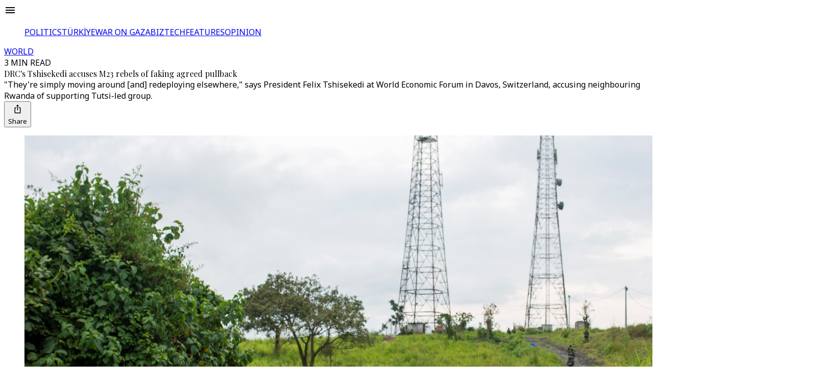

--- FILE ---
content_type: text/html; charset=utf-8
request_url: https://www.trtworld.com/article/12778153
body_size: 81666
content:
<!DOCTYPE html><html dir="ltr" lang="en"><head><meta charSet="utf-8"/><meta name="viewport" content="width=device-width, initial-scale=1"/><link rel="stylesheet" href="/_next/static/css/887b1bd32d6bb82c.css" data-precedence="next"/><link rel="stylesheet" href="/_next/static/css/0fa89c07b34cc348.css" data-precedence="next"/><link rel="stylesheet" href="/_next/static/css/67f0546a14c03f91.css" data-precedence="next"/><link rel="stylesheet" href="/_next/static/css/6398540dd695ef89.css" data-precedence="next"/><link rel="stylesheet" href="/_next/static/css/cf002e32974bd82d.css" data-precedence="next"/><link rel="stylesheet" href="/_next/static/css/8488e0de98492c56.css" data-precedence="next"/><link rel="stylesheet" href="/_next/static/css/23e330e3aa9ae5e4.css" data-precedence="next"/><link rel="stylesheet" href="/_next/static/css/d526c0c0d1361678.css" data-precedence="next"/><link rel="stylesheet" href="/_next/static/css/7535c4848379e317.css" data-precedence="next"/><link rel="preload" as="script" fetchPriority="low" href="/_next/static/chunks/webpack-f567caa3466f0587.js"/><script src="/_next/static/chunks/d14bcacf-e07829493ee05ba5.js" async=""></script><script src="/_next/static/chunks/9097-188909f57c310276.js" async=""></script><script src="/_next/static/chunks/main-app-f4a920939838fb79.js" async=""></script><script src="/_next/static/chunks/app/global-error-a0429170061760e9.js" async=""></script><script src="/_next/static/chunks/709-3558ed0be99f6040.js" async=""></script><script src="/_next/static/chunks/7062-5976faf4f3e7bb29.js" async=""></script><script src="/_next/static/chunks/6790-d19c494e2b5b423a.js" async=""></script><script src="/_next/static/chunks/733-cd796e2a7cb4a3d3.js" async=""></script><script src="/_next/static/chunks/4629-4e5e47ae4171db0c.js" async=""></script><script src="/_next/static/chunks/5310-0e8fcb88e758be4c.js" async=""></script><script src="/_next/static/chunks/app/(routes)/(v2-template)/article/layout-00615a08e00b3fc8.js" async=""></script><script src="/_next/static/chunks/675a53d6-24015d0b6953c259.js" async=""></script><script src="/_next/static/chunks/71c3bd61-cbe42d8d4d7ca1c8.js" async=""></script><script src="/_next/static/chunks/3f3a8ed7-f5891345343c805b.js" async=""></script><script src="/_next/static/chunks/6754-4559d2c4ba8bfe5e.js" async=""></script><script src="/_next/static/chunks/5773-dba5c1dec5fc472e.js" async=""></script><script src="/_next/static/chunks/5895-78dd985a84c09ce8.js" async=""></script><script src="/_next/static/chunks/5644-f313ba035c519f38.js" async=""></script><script src="/_next/static/chunks/1413-c364d10000d39af0.js" async=""></script><script src="/_next/static/chunks/2517-883b1fec4ae9c48f.js" async=""></script><script src="/_next/static/chunks/8926-77d606ce1814bedd.js" async=""></script><script src="/_next/static/chunks/8721-2649e839e9080e5f.js" async=""></script><script src="/_next/static/chunks/5899-a5a2bad50919c804.js" async=""></script><script src="/_next/static/chunks/6208-ead70f3219c68600.js" async=""></script><script src="/_next/static/chunks/4833-d0fcd8437afde1f8.js" async=""></script><script src="/_next/static/chunks/app/(routes)/(v2-template)/article/%5Bslug%5D/page-448c2c08dabe4723.js" async=""></script><script src="/_next/static/chunks/6574-ba9cfb5d0ffdb942.js" async=""></script><script src="/_next/static/chunks/8979-4acb4df737cd2cba.js" async=""></script><script src="/_next/static/chunks/5014-2e77140b4f6a3f46.js" async=""></script><script src="/_next/static/chunks/4620-c08be1ddda513486.js" async=""></script><script src="/_next/static/chunks/5688-7773b88e7beb4b87.js" async=""></script><script src="/_next/static/chunks/4068-22715bebb203b340.js" async=""></script><script src="/_next/static/chunks/app/(routes)/layout-2773bae16f87b6f0.js" async=""></script><script src="/_next/static/chunks/5803-cc607a42fa7d59d0.js" async=""></script><script src="/_next/static/chunks/2106-e9ca371a6cb91e4e.js" async=""></script><script src="/_next/static/chunks/app/(routes)/error-88d2340b28159913.js" async=""></script><script src="/_next/static/chunks/app/(routes)/not-found-e22e01c6c21288a8.js" async=""></script><link rel="icon" href="/favicon/favicon-world-48.png" sizes="48x48" type="image/png"/><link rel="preload" href="https://dqf5bb0eem6kl.cloudfront.net/fonts/locale/en.css" as="style"/><link rel="preload" href="https://dqf5bb0eem6kl.cloudfront.net/fonts/noto-sans/noto-sans.css" as="style"/><link rel="preload" href="https://dqf5bb0eem6kl.cloudfront.net/fonts/noto-serif/noto-serif.css" as="style"/><link rel="preload" href="https://dqf5bb0eem6kl.cloudfront.net/fonts/playfair-display/playfair-display.css" as="style"/><link rel="preload" href="https://dqf5bb0eem6kl.cloudfront.net/fonts/arima/arima.css" as="style"/><title>DRC&#x27;s Tshisekedi accuses M23 rebels of faking agreed pullback - TRT World</title><meta name="description" content="&quot;They&#x27;re simply moving around [and] redeploying elsewhere,&quot; says President Felix Tshisekedi at World Economic Forum in Davos, Switzerland, accusing neighbouring Rwanda of supporting Tutsi-led group."/><meta name="robots" content="index, follow"/><meta name="script:ld+json" content="{&quot;@context&quot;:&quot;https://schema.org&quot;,&quot;@type&quot;:&quot;NewsArticle&quot;,&quot;headline&quot;:&quot;DRC&#x27;s Tshisekedi accuses M23 rebels of faking agreed pullback - TRT World&quot;,&quot;datePublished&quot;:&quot;2023-01-17T22:51:28.000Z&quot;,&quot;author&quot;:{&quot;@type&quot;:&quot;Person&quot;,&quot;name&quot;:&quot;Noureldein Ghanem&quot;},&quot;publisher&quot;:{&quot;@type&quot;:&quot;Organization&quot;,&quot;name&quot;:&quot;TRT World&quot;,&quot;logo&quot;:{&quot;@type&quot;:&quot;ImageObject&quot;,&quot;url&quot;:&quot;https://trt.global/logo.png&quot;}}}"/><link rel="canonical" href="https://www.trtworld.com/article/12778153"/><meta property="og:title" content="TRT World - DRC&#x27;s Tshisekedi accuses M23 rebels of faking agreed pullback"/><meta property="og:description" content="&quot;They&#x27;re simply moving around [and] redeploying elsewhere,&quot; says President Felix Tshisekedi at World Economic Forum in Davos, Switzerland, accusing neighbouring Rwanda of supporting Tutsi-led group."/><meta property="og:url" content="https://www.trtworld.com/article/12778153"/><meta property="og:image" content="https://cdn-i.pr.trt.com.tr/trtworld/0m_148232_COD20221223_1673992290031.JPG?width=512&amp;format=jpg&amp;quality=80"/><meta property="og:image:alt" content="Conflict in eastern DRC has displaced at least 450,000 people and sparked a diplomatic crisis between DRC and Rwanda."/><meta property="og:image:width" content="5500"/><meta property="og:image:height" content="3097"/><meta name="twitter:card" content="summary_large_image"/><meta name="twitter:title" content="DRC&#x27;s Tshisekedi accuses M23 rebels of faking agreed pullback"/><meta name="twitter:description" content="&quot;They&#x27;re simply moving around [and] redeploying elsewhere,&quot; says President Felix Tshisekedi at World Economic Forum in Davos, Switzerland, accusing neighbouring Rwanda of supporting Tutsi-led group."/><meta name="twitter:image" content="https://cdn-i.pr.trt.com.tr/trtworld/0m_148232_COD20221223_1673992290031.JPG?width=512&amp;format=jpg&amp;quality=80"/><meta name="twitter:image:width" content="640"/><meta name="twitter:image:height" content="630"/><link rel="icon" href="/favicon/favicon-world-48.png" type="image/png" sizes="48x48"/><link rel="amphtml" href="https://www.trtworld.com/article/12778153/amp"/><script type="application/ld+json">{"@context":"https://schema.org","@type":"Organization","name":"TRT World","url":"https://trt.global","logo":"https://trt.global/svg/main-logo.svg","contactPoint":{"@type":"ContactPoint","telephone":"+90-212-326-3000","contactType":"customer service","areaServed":"TR","availableLanguage":["Turkish","English"]},"sameAs":["https://www.instagram.com/trtworld","https://www.tiktok.com/trtworld","https://www.youtube.com/channel/UC7fWeaHhqgM4Ry-RMpM2YYw","https://www.twitter.com/trtworld","https://www.facebook.com/trtworld","https://www.snapchat.com/trtworld"]}</script><script type="application/ld+json">{"@context":"https://schema.org","@type":"LocalBusiness","name":"TRT World Headquarters","image":"https://www.yourwebsite.com/logo.png","address":{"@type":"PostalAddress","streetAddress":"Ahmet Adnan Saygun Street No:83","addressLocality":"Ulus, Besiktas","postalCode":"34347","addressRegion":"İstanbul","addressCountry":"TR"},"telephone":"+90-212-403-4600","openingHours":"Mo-Fr 09:00-17:00","geo":{"@type":"GeoCoordinates","latitude":41.0766,"longitude":29.0203}}</script><link rel="stylesheet" href="https://dqf5bb0eem6kl.cloudfront.net/fonts/locale/en.css"/><link rel="stylesheet" href="https://dqf5bb0eem6kl.cloudfront.net/fonts/noto-sans/noto-sans.css"/><link rel="stylesheet" href="https://dqf5bb0eem6kl.cloudfront.net/fonts/noto-serif/noto-serif.css"/><link rel="stylesheet" href="https://dqf5bb0eem6kl.cloudfront.net/fonts/playfair-display/playfair-display.css"/><link rel="stylesheet" href="https://dqf5bb0eem6kl.cloudfront.net/fonts/arima/arima.css"/><script src="/_next/static/chunks/polyfills-42372ed130431b0a.js" noModule=""></script></head><body data-locale="en" class="w-full overflow-x-hidden"><div class="relative bg-grey-2 min-h-screen"><script type="application/ld+json">{"@context":"https://schema.org","@type":"NewsArticle","headline":"DRC's Tshisekedi accuses M23 rebels of faking agreed pullback","name":"DRC's Tshisekedi accuses M23 rebels of faking agreed pullback","inLanguage":"en","articleBody":"The M23 rebel group has not fully withdrawn from areas it seized in eastern Democratic Republic of Congo [DRC], President Felix Tshisekedi said, accusing the militia of faking an agreed pullback of its forces.\"Despite the international pressure, the group is still there,\" Tshisekedi said during a panel session at the World Economic Forum in Davos, Switzerland, on Tuesday.\"They pretend to move, they act like they are moving, but they're not. They're simply moving around, redeploying elsewhere, and they stay in the towns that they have captured,\" he said.Regional leaders brokered an agreement in November under which the Tutsi-led group was meant to withdraw from recently seized positions by January 15 as part of efforts to end the conflict.Tshisekedi's comments were the most outspoken from the DRC authorities so far on how they view the implementation of the peace deal.\"President Tshisekedi has only this to say. It is the government that does not respect the ceasefire, it also continues to arm armed groups,\" said Lawrence Kanyaka, a spokesperson for the M23.READ MORE:M23 rebels hand key army base in eastern DRC to regional forceTshisekedi accuses Rwanda of fuelling conflictEarlier in January, an internal United Nations intelligence report said it was not possible to confirm the M23's purported withdrawal from some areas due to continued signs of troop movement, and its analysis indicated the group had seized new territory elsewhere.Tshisekedi again accused Rwanda of fuelling the conflict by supporting the rebels — an accusation also levelled by Western powers and UN experts. Rwanda firmly denies this.Several civil society organisations have called for a demonstration on Wednesday in the provincial capital Goma to protest delays in implementing the M23 withdrawal, although the city authorities have not authorised the march.The conflict displaced at least 450,000 people and sparked a diplomatic crisis between DRC and neighbouring Rwanda.DRC — along with the United States and several European countries — has repeatedly accused its smaller central African neighbour Rwanda of backing the M23, although Kigali denies the charge.M23, whose name stands for \"the March 23 Movement,\" took up its weapons against the government in late 2021, accusing Kinshasa of failing to respect promises to reintegrate the rebels into the army.READ MORE:M23 rebels begin withdrawal from occupied DRC areas","author":{"@type":"Person","name":"Noureldein Ghanem"},"datePublished":"2023-01-17T22:51:28.000Z","dateModified":"2023-01-18T01:31:00.000Z","mainEntityOfPage":{"@type":"WebPage","@id":"https://trt.global/articles/12778153"},"description":"\"They're simply moving around [and] redeploying elsewhere,\" says President Felix Tshisekedi at World Economic Forum in Davos, Switzerland, accusing neighbouring Rwanda of supporting Tutsi-led group.","image":["https://cdn-i.pr.trt.com.tr/trtworld/0m_148232_COD20221223_1673992290031.JPG?width=512&format=jpg&quality=80"],"publisher":{"@type":"Organization","name":"TRT World","logo":{"@type":"ImageObject","url":"https://trt.global/logo.png"}}}</script><div class="sticky z-[19] top-0 w-full border-b-[2px] px-6 py-3 flex align-center lg:h-articleGlobalHeaderLgH h-articleGlobalHeaderH bg-grey-2 border-b-grey-4"><div class="absolute self-center left-1/2 transform -translate-x-1/2 top-1/2 transform -translate-y-1/2 flex flex-col justify-center items-center"><a class="flex flex-col gap-1 justify-center items-center" href="/"><div dir="inherit" class="flex justify-center align-center trt-channel-logo-container md:text-lg text-xl w-fit sm:w-full text-white xl:h-[40px] lg:h-[32px] md:h-[28px] h-[24px]"></div></a></div><div class="flex items-center justify-center z-10"><div class="w-8 h-6 flex items-center justify-center cursor-pointer opacity-50 hover:opacity-100"><svg xmlns="http://www.w3.org/2000/svg" width="24" height="24" viewBox="0 0 24 24" fill="none" color="currentColor" class="cursor-pointer"><path d="M3 6H21V8.01562H3V6ZM3 12.9844V11.0156H21V12.9844H3ZM3 18V15.9844H21V18H3Z" fill="currentColor"></path></svg></div></div></div><div class="w-full sticky 2xl:top-header2xlH lg:top-headerLgH top-headerDefaultH translate-y-[-1px] lg:justify-center justify-start items-center scrollbar-none overflow-scroll block border-b-[2px] border-t-[1px] lg:!top-articleGlobalHeaderLgH !top-articleGlobalHeaderH z-[18] bg-grey-2 border-b-grey-4 border-t-grey-4" id="TRT-SECONDARY-MENU-HEADER"><ul class="px-5 m-auto w-max flex overflow-x-auto gap-3.5 py-1.5 [html[lang=&quot;ur&quot;]_&amp;]:font-bold items-center"><a class="" href="/politics"><span class="flex justify-center items-center gap-3"><span class="font-body article-hover-effect text-grey-10"><span class="opacity-85 whitespace-nowrap">POLITICS</span></span></span></a><a class="" href="/turkiye"><span class="flex justify-center items-center gap-3"><span class="w-1 h-1 rounded-full my-3.5 bg-grey-7"></span><span class="font-body article-hover-effect text-grey-10"><span class="opacity-85 whitespace-nowrap">TÜRKİYE</span></span></span></a><a class="" href="/war-on-gaza"><span class="flex justify-center items-center gap-3"><span class="w-1 h-1 rounded-full my-3.5 bg-grey-7"></span><span class="font-body article-hover-effect text-grey-10"><span class="opacity-85 whitespace-nowrap">WAR ON GAZA</span></span></span></a><a class="" href="/biztech"><span class="flex justify-center items-center gap-3"><span class="w-1 h-1 rounded-full my-3.5 bg-grey-7"></span><span class="font-body article-hover-effect text-grey-10"><span class="opacity-85 whitespace-nowrap">BIZTECH</span></span></span></a><a class="" href="/features"><span class="flex justify-center items-center gap-3"><span class="w-1 h-1 rounded-full my-3.5 bg-grey-7"></span><span class="font-body article-hover-effect text-grey-10"><span class="opacity-85 whitespace-nowrap">FEATURES</span></span></span></a><a class="" href="/opinion"><span class="flex justify-center items-center gap-3"><span class="w-1 h-1 rounded-full my-3.5 bg-grey-7"></span><span class="font-body article-hover-effect text-grey-10"><span class="opacity-85 whitespace-nowrap">OPINION</span></span></span></a></ul></div><main data-block="article-standard-wrapper" class="min-h-fit xl:min-h-[100vh] pt-10 pb-6 md:pb-9 lg:pb-12 xl:pb-20"><div class="main-sized-wrapper w-full grid m-auto grid-cols-1"><section class="w-full grid content-center"><div class="w-full flex justify-center"><div class="flex flex-row items-center gap-3"><a class="font-body text-base font-bold tracking-wide text-primary-4" href="/world">WORLD</a><div class="font-body text-xs font-medium uppercase tracking-wide opacity-85 text-grey-8">3 MIN READ</div></div></div><div class="w-full flex justify-center mb-6 md:mb-8"><div class="w-full pt-3 flex justify-center px-6 md:px-20 lg:px-28 xl:px-48"><div class="flex flex-col gap-4 text-center xl:max-w-[888px] lg:max-w-[872px] md:max-w-[574px] sm:max-w-[504px]"><div class="text-2xl sm:text-3.5xl lg:text-5xl font-bold text-grey-11 leading-normal xl:leading-15 font-primary">DRC&#x27;s Tshisekedi accuses M23 rebels of faking agreed pullback</div><div class="font-body text-grey-8 font-light text-lg leading-7 md:text-xl md:leading-8">&quot;They&#x27;re simply moving around [and] redeploying elsewhere,&quot; says President Felix Tshisekedi at World Economic Forum in Davos, Switzerland, accusing neighbouring Rwanda of supporting Tutsi-led group.</div><div class="flex m-auto gap-4"><div class="flex flex-row gap-2.5 my-auto"></div><button class="flex items-center flex-row gap-1" type="button" aria-haspopup="dialog" aria-expanded="false" aria-controls="radix-:R7pfputjtqkva:" data-state="closed"><svg xmlns="http://www.w3.org/2000/svg" width="25" height="24" viewBox="0 0 25 24" fill="none" class="text-black"><path d="M17 8.77037H15.5C15.0875 8.77037 14.75 9.1244 14.75 9.5571C14.75 9.9898 15.0875 10.3438 15.5 10.3438H17V18.9979H8V10.3438H9.5C9.9125 10.3438 10.25 9.9898 10.25 9.5571C10.25 9.1244 9.9125 8.77037 9.5 8.77037H8C7.175 8.77037 6.5 9.47842 6.5 10.3438V18.9979C6.5 19.8633 7.175 20.5713 8 20.5713H17C17.825 20.5713 18.5 19.8633 18.5 18.9979V10.3438C18.5 9.47842 17.825 8.77037 17 8.77037Z" fill="currentColor"></path><path d="M12.5 15.0642C12.9125 15.0642 13.25 14.7102 13.25 14.2775V6.41018H14.5925C14.93 6.41018 15.095 5.98534 14.855 5.74145L12.7625 3.54648C12.6125 3.38913 12.38 3.38913 12.23 3.54648L10.1375 5.74145C9.905 5.98534 10.07 6.41018 10.4075 6.41018H11.75V14.2775C11.75 14.7102 12.0875 15.0642 12.5 15.0642Z" fill="currentColor"></path></svg><div class="font-body text-sm font-semibold my-auto text-black">Share</div></button></div></div></div></div></section><section class="trt-article-page-wrapper w-full flex flex-col relative justify-center overflow-hidden"><figure class="w-full"><img alt="DRC&#x27;s Tshisekedi accuses M23 rebels of faking agreed pullback" loading="lazy" width="1600" height="900" decoding="async" data-nimg="1" class="w-full rounded object-cover" style="color:transparent" src="https://cdn-i.pr.trt.com.tr/trtworld/0m_148232_COD20221223_1673992290031.JPG?width=1440&amp;format=webp&amp;quality=80"/><figcaption class="pt-2 font-body text-sm font-light text-grey-7 px-6 md:px-0">Conflict in eastern DRC has displaced at least 450,000 people and sparked a diplomatic crisis between DRC and Rwanda.</figcaption></figure></section></div><div class="flex flex-col gap-6 md:gap-9 xl:gap-12 items-center mx-auto mt-6 sm::mt-8 md:mt-12"><section class="w-full flex justify-center"><div class="w-full max-w-full"><div class="w-full flex flex-row justify-center gap-6"><div class="text-grey-12 lg:grid trt-article-body-wrapper-with-related trt-article-page-wrapper" id="standard-wrapper-685e9dc4790767e53a240013"><div class="hidden xl:block"></div><div id="TRT-ARTICLE-BODY-ID" class="w-full flex flex-col gap-4"><div class="w-full sm:max-w-[506px] md:max-w-[584px] lg:max-w-full px-6 sm:px-0 mx-auto"><div><div class="font-body text-sm leading-normal text-grey-8 mb-3 capitalize opacity-85">January 17, 2023</div></div></div><div class="!selection:text-purple-900 font-body lg:text-xl lg:leading-8 md:text-lg md:leading-7.5 text-base"><div class="sm:max-w-[506px] md:max-w-[584px] lg:max-w-full px-6 sm:px-0 mx-auto"><div class="tiptap ProseMirror min-h-full" dir="ltr"><p textAlign="left" class="">The M23 rebel group has not fully withdrawn from areas it seized in eastern Democratic Republic of Congo [DRC], President Felix Tshisekedi said, accusing the militia of faking an agreed pullback of its forces.</p><p textAlign="left" class="">&quot;Despite the international pressure, the group is still there,&quot; Tshisekedi said during a panel session at the World Economic Forum in Davos, Switzerland, on Tuesday.</p><p textAlign="left" class="">&quot;They pretend to move, they act like they are moving, but they&apos;re not. They&apos;re simply moving around, redeploying elsewhere, and they stay in the towns that they have captured,&quot; he said.</p><p textAlign="left" class="">Regional leaders brokered an agreement in November under which the Tutsi-led group was meant to withdraw from recently seized positions by January 15 as part of efforts to end the conflict.</p><p textAlign="left" class="">Tshisekedi&apos;s comments were the most outspoken from the DRC authorities so far on how they view the implementation of the peace deal.</p><p textAlign="left" class="">&quot;President Tshisekedi has only this to say. It is the government that does not respect the ceasefire, it also continues to arm armed groups,&quot; said Lawrence Kanyaka, a spokesperson for the M23.</p><p textAlign="left" class=""><strong>READ MORE:</strong><a target="_blank" rel="noopener,noreferrer" class="link" href="https://www.trtworld.com/africa/m23-rebels-hand-key-army-base-in-eastern-drc-to-regional-force-64235"><em>M23 rebels hand key army base in eastern DRC to regional force</em></a></p><p textAlign="left" class=""><strong>Tshisekedi accuses Rwanda of fuelling conflict</strong></p></div></div><div class="w-full gap-5 content-start mx-auto block lg:hidden"><div class="grid sm:hidden lg:grid grid-cols-1 lg:sticky lg:top-articleStickyRightRailLgH xl:top-articleStickyRightRailXlH mx-[22px] mb-6 sm:mb-0 sm:mx-0"><div><span class="flex flex-row gap-2 lg:pt-0 border-grey-9 lg:border-t-0 border-t-0 pt-0"><span class="w-fit h-fit p-[9px] border border-solid border-categories-opinion font-body font-semibold text-xl leading-custom_2 text-categories-opinion uppercase mb-6" data-testid="indicator:block"><div class="flex items-center flex-row">Recommended</div></span></span></div><div class="grid gap-bh-10"><div><a class="w-full grid md:hidden lg:grid grid-cols-[100px_1fr] gap-3 no-underline article-hover-effect" href="/article/d5baf8de829d?utm_source=12778153&amp;utm_medium=internal&amp;utm_campaign=recommended&amp;utm_content=inline"><div class="w-full aspect-square max-w-[100px]"><div class="block lg:hidden h-full"><div class="relative"><img alt="Beijing-London ties at crossroads amid global turbulence: China&#x27;s top envoy" href="/article/d5baf8de829d" loading="lazy" width="100" height="100" decoding="async" data-nimg="1" class="object-cover w-full rounded" style="color:transparent;aspect-ratio:1;background-size:cover;background-position:50% 50%;background-repeat:no-repeat;background-image:url(&quot;[data-uri]&quot;)" src="https://d2udx5iz3h7s4h.cloudfront.net/uploads/image/1762457133874-0a2y7-a3b1cf6494c70fc23c8a2811ae51dc1c6c28423c77cc2e102d632592bcb5aa98.jpg?width=128&amp;format=webp&amp;quality=80"/></div></div><div class="hidden lg:block h-full"><div class="relative"><img alt="Beijing-London ties at crossroads amid global turbulence: China&#x27;s top envoy" href="/article/d5baf8de829d" loading="lazy" width="100" height="100" decoding="async" data-nimg="1" class="object-cover w-full rounded" style="color:transparent;aspect-ratio:1;background-size:cover;background-position:50% 50%;background-repeat:no-repeat;background-image:url(&quot;[data-uri]&quot;)" src="https://d2udx5iz3h7s4h.cloudfront.net/uploads/image/1762457133874-0a2y7-a3b1cf6494c70fc23c8a2811ae51dc1c6c28423c77cc2e102d632592bcb5aa98.jpg?width=128&amp;format=webp&amp;quality=80"/></div></div></div><div class="font-primary text-base leading-5.5 font-semibold text-grey-11"><span>Beijing-London ties at crossroads amid global turbulence: China&#x27;s top envoy</span></div></a></div><div><a class="w-full grid md:hidden lg:grid grid-cols-[100px_1fr] gap-3 no-underline article-hover-effect" href="/article/069a2613456e?utm_source=12778153&amp;utm_medium=internal&amp;utm_campaign=recommended&amp;utm_content=inline"><div class="w-full aspect-square max-w-[100px]"><div class="block lg:hidden h-full"><div class="relative"><img alt="Sweden, Ukraine to build weapons innovation hub as defence ties deepen" href="/article/069a2613456e" loading="lazy" width="100" height="100" decoding="async" data-nimg="1" class="object-cover w-full rounded" style="color:transparent;aspect-ratio:1;background-size:cover;background-position:50% 50%;background-repeat:no-repeat;background-image:url(&quot;[data-uri]&quot;)" src="https://d2udx5iz3h7s4h.cloudfront.net/2025/11/6/6732dff1cfcbfe8e438b19bf/image/2d672d59ca74cec7c7816659ef5f30531656f43f1e4606b319333cae56243d85.JPG?width=128&amp;format=webp&amp;quality=80"/></div></div><div class="hidden lg:block h-full"><div class="relative"><img alt="Sweden, Ukraine to build weapons innovation hub as defence ties deepen" href="/article/069a2613456e" loading="lazy" width="100" height="100" decoding="async" data-nimg="1" class="object-cover w-full rounded" style="color:transparent;aspect-ratio:1;background-size:cover;background-position:50% 50%;background-repeat:no-repeat;background-image:url(&quot;[data-uri]&quot;)" src="https://d2udx5iz3h7s4h.cloudfront.net/2025/11/6/6732dff1cfcbfe8e438b19bf/image/2d672d59ca74cec7c7816659ef5f30531656f43f1e4606b319333cae56243d85.JPG?width=128&amp;format=webp&amp;quality=80"/></div></div></div><div class="font-primary text-base leading-5.5 font-semibold text-grey-11"><span>Sweden, Ukraine to build weapons innovation hub as defence ties deepen</span></div></a></div><div><a class="w-full grid md:hidden lg:grid grid-cols-[100px_1fr] gap-3 no-underline article-hover-effect" href="/article/d3866fe65fcc?utm_source=12778153&amp;utm_medium=internal&amp;utm_campaign=recommended&amp;utm_content=inline"><div class="w-full aspect-square max-w-[100px]"><div class="block lg:hidden h-full"><div class="relative"><img alt="Stagnation persists as Germany&#x27;s new government struggles to spur growth: survey" href="/article/d3866fe65fcc" loading="lazy" width="100" height="100" decoding="async" data-nimg="1" class="object-cover w-full rounded" style="color:transparent;aspect-ratio:1;background-size:cover;background-position:50% 50%;background-repeat:no-repeat;background-image:url(&quot;[data-uri]&quot;)" src="https://d2udx5iz3h7s4h.cloudfront.net/2025/8/22/AP/image/Europe_Economy_71845.jpg?width=128&amp;format=webp&amp;quality=80"/></div></div><div class="hidden lg:block h-full"><div class="relative"><img alt="Stagnation persists as Germany&#x27;s new government struggles to spur growth: survey" href="/article/d3866fe65fcc" loading="lazy" width="100" height="100" decoding="async" data-nimg="1" class="object-cover w-full rounded" style="color:transparent;aspect-ratio:1;background-size:cover;background-position:50% 50%;background-repeat:no-repeat;background-image:url(&quot;[data-uri]&quot;)" src="https://d2udx5iz3h7s4h.cloudfront.net/2025/8/22/AP/image/Europe_Economy_71845.jpg?width=128&amp;format=webp&amp;quality=80"/></div></div></div><div class="font-primary text-base leading-5.5 font-semibold text-grey-11"><span>Stagnation persists as Germany&#x27;s new government struggles to spur growth: survey</span></div></a></div><div><a class="w-full grid md:hidden lg:grid grid-cols-[100px_1fr] gap-3 no-underline article-hover-effect" href="/article/ac41bbfa66c0?utm_source=12778153&amp;utm_medium=internal&amp;utm_campaign=recommended&amp;utm_content=inline"><div class="w-full aspect-square max-w-[100px]"><div class="block lg:hidden h-full"><div class="relative"><img alt="Over 100 Gaza aid requests denied by Israel since ceasefire: UN" href="/article/ac41bbfa66c0" loading="lazy" width="100" height="100" decoding="async" data-nimg="1" class="object-cover w-full rounded" style="color:transparent;aspect-ratio:1;background-size:cover;background-position:50% 50%;background-repeat:no-repeat;background-image:url(&quot;[data-uri]&quot;)" src="https://d2udx5iz3h7s4h.cloudfront.net/2025/11/6/6745d28fd740015febe32182/image/282762bdd3bd19d6622e7448639dd6c8de57c514f747f8ee9eb1e9988eacf282.jpg?width=128&amp;format=webp&amp;quality=80"/></div></div><div class="hidden lg:block h-full"><div class="relative"><img alt="Over 100 Gaza aid requests denied by Israel since ceasefire: UN" href="/article/ac41bbfa66c0" loading="lazy" width="100" height="100" decoding="async" data-nimg="1" class="object-cover w-full rounded" style="color:transparent;aspect-ratio:1;background-size:cover;background-position:50% 50%;background-repeat:no-repeat;background-image:url(&quot;[data-uri]&quot;)" src="https://d2udx5iz3h7s4h.cloudfront.net/2025/11/6/6745d28fd740015febe32182/image/282762bdd3bd19d6622e7448639dd6c8de57c514f747f8ee9eb1e9988eacf282.jpg?width=128&amp;format=webp&amp;quality=80"/></div></div></div><div class="font-primary text-base leading-5.5 font-semibold text-grey-11"><span>Over 100 Gaza aid requests denied by Israel since ceasefire: UN</span></div></a></div></div></div><div class="w-full hidden sm:grid lg:hidden bg-grey-1 shadow-rightRailTablet mb-6 sm:px-8 sm:py-[32px] md:py-[42px] md:px-[144px]"><div><span class="flex flex-row gap-2 lg:pt-0 border-grey-9 lg:border-t-0 border-t-0 pt-0"><span class="w-fit h-fit p-[9px] border border-solid border-categories-opinion font-body font-semibold text-xl leading-custom_2 text-categories-opinion uppercase mb-6" data-testid="indicator:block"><div class="flex items-center flex-row">Recommended</div></span></span></div><div class="w-full grid gap-bh-10"><div class="w-full grid grid-cols-2 gap-bv-10"><div><a class="w-full hidden lg:hidden sm:flex flex-row gap-3 no-underline article-hover-effect" href="/article/d5baf8de829d?utm_source=12778153&amp;utm_medium=internal&amp;utm_campaign=recommended&amp;utm_content=inline"><div class="w-full max-w-[100px] aspect-square"><div class="block lg:hidden h-full"><div class="relative"><img alt="Beijing-London ties at crossroads amid global turbulence: China&#x27;s top envoy" loading="lazy" width="100" height="100" decoding="async" data-nimg="1" class="object-cover w-full rounded aspect-square" style="color:transparent;aspect-ratio:1;background-size:cover;background-position:50% 50%;background-repeat:no-repeat;background-image:url(&quot;[data-uri]&quot;)" src="https://d2udx5iz3h7s4h.cloudfront.net/uploads/image/1762457133874-0a2y7-a3b1cf6494c70fc23c8a2811ae51dc1c6c28423c77cc2e102d632592bcb5aa98.jpg?width=128&amp;format=webp&amp;quality=80"/></div></div><div class="hidden lg:block h-full"><div class="relative"><img alt="Beijing-London ties at crossroads amid global turbulence: China&#x27;s top envoy" loading="lazy" width="100" height="100" decoding="async" data-nimg="1" class="object-cover w-full rounded aspect-square" style="color:transparent;aspect-ratio:1;background-size:cover;background-position:50% 50%;background-repeat:no-repeat;background-image:url(&quot;[data-uri]&quot;)" src="https://d2udx5iz3h7s4h.cloudfront.net/uploads/image/1762457133874-0a2y7-a3b1cf6494c70fc23c8a2811ae51dc1c6c28423c77cc2e102d632592bcb5aa98.jpg?width=128&amp;format=webp&amp;quality=80"/></div></div></div><div class="flex flex-col gap-2"><div class="font-primary text-base leading-5.5 font-semibold text-grey-11 line-clamp-3"><span>Beijing-London ties at crossroads amid global turbulence: China&#x27;s top envoy</span></div></div></a></div><div><a class="w-full hidden lg:hidden sm:flex flex-row gap-3 no-underline article-hover-effect" href="/article/069a2613456e?utm_source=12778153&amp;utm_medium=internal&amp;utm_campaign=recommended&amp;utm_content=inline"><div class="w-full max-w-[100px] aspect-square"><div class="block lg:hidden h-full"><div class="relative"><img alt="Sweden, Ukraine to build weapons innovation hub as defence ties deepen" loading="lazy" width="100" height="100" decoding="async" data-nimg="1" class="object-cover w-full rounded aspect-square" style="color:transparent;aspect-ratio:1;background-size:cover;background-position:50% 50%;background-repeat:no-repeat;background-image:url(&quot;[data-uri]&quot;)" src="https://d2udx5iz3h7s4h.cloudfront.net/2025/11/6/6732dff1cfcbfe8e438b19bf/image/2d672d59ca74cec7c7816659ef5f30531656f43f1e4606b319333cae56243d85.JPG?width=128&amp;format=webp&amp;quality=80"/></div></div><div class="hidden lg:block h-full"><div class="relative"><img alt="Sweden, Ukraine to build weapons innovation hub as defence ties deepen" loading="lazy" width="100" height="100" decoding="async" data-nimg="1" class="object-cover w-full rounded aspect-square" style="color:transparent;aspect-ratio:1;background-size:cover;background-position:50% 50%;background-repeat:no-repeat;background-image:url(&quot;[data-uri]&quot;)" src="https://d2udx5iz3h7s4h.cloudfront.net/2025/11/6/6732dff1cfcbfe8e438b19bf/image/2d672d59ca74cec7c7816659ef5f30531656f43f1e4606b319333cae56243d85.JPG?width=128&amp;format=webp&amp;quality=80"/></div></div></div><div class="flex flex-col gap-2"><div class="font-primary text-base leading-5.5 font-semibold text-grey-11 line-clamp-3"><span>Sweden, Ukraine to build weapons innovation hub as defence ties deepen</span></div></div></a></div></div><div class="w-full grid grid-cols-2 gap-bv-10"><div><a class="w-full hidden lg:hidden sm:flex flex-row gap-3 no-underline article-hover-effect" href="/article/d3866fe65fcc?utm_source=12778153&amp;utm_medium=internal&amp;utm_campaign=recommended&amp;utm_content=inline"><div class="w-full max-w-[100px] aspect-square"><div class="block lg:hidden h-full"><div class="relative"><img alt="Stagnation persists as Germany&#x27;s new government struggles to spur growth: survey" loading="lazy" width="100" height="100" decoding="async" data-nimg="1" class="object-cover w-full rounded aspect-square" style="color:transparent;aspect-ratio:1;background-size:cover;background-position:50% 50%;background-repeat:no-repeat;background-image:url(&quot;[data-uri]&quot;)" src="https://d2udx5iz3h7s4h.cloudfront.net/2025/8/22/AP/image/Europe_Economy_71845.jpg?width=128&amp;format=webp&amp;quality=80"/></div></div><div class="hidden lg:block h-full"><div class="relative"><img alt="Stagnation persists as Germany&#x27;s new government struggles to spur growth: survey" loading="lazy" width="100" height="100" decoding="async" data-nimg="1" class="object-cover w-full rounded aspect-square" style="color:transparent;aspect-ratio:1;background-size:cover;background-position:50% 50%;background-repeat:no-repeat;background-image:url(&quot;[data-uri]&quot;)" src="https://d2udx5iz3h7s4h.cloudfront.net/2025/8/22/AP/image/Europe_Economy_71845.jpg?width=128&amp;format=webp&amp;quality=80"/></div></div></div><div class="flex flex-col gap-2"><div class="font-primary text-base leading-5.5 font-semibold text-grey-11 line-clamp-3"><span>Stagnation persists as Germany&#x27;s new government struggles to spur growth: survey</span></div></div></a></div><div><a class="w-full hidden lg:hidden sm:flex flex-row gap-3 no-underline article-hover-effect" href="/article/ac41bbfa66c0?utm_source=12778153&amp;utm_medium=internal&amp;utm_campaign=recommended&amp;utm_content=inline"><div class="w-full max-w-[100px] aspect-square"><div class="block lg:hidden h-full"><div class="relative"><img alt="Over 100 Gaza aid requests denied by Israel since ceasefire: UN" loading="lazy" width="100" height="100" decoding="async" data-nimg="1" class="object-cover w-full rounded aspect-square" style="color:transparent;aspect-ratio:1;background-size:cover;background-position:50% 50%;background-repeat:no-repeat;background-image:url(&quot;[data-uri]&quot;)" src="https://d2udx5iz3h7s4h.cloudfront.net/2025/11/6/6745d28fd740015febe32182/image/282762bdd3bd19d6622e7448639dd6c8de57c514f747f8ee9eb1e9988eacf282.jpg?width=128&amp;format=webp&amp;quality=80"/></div></div><div class="hidden lg:block h-full"><div class="relative"><img alt="Over 100 Gaza aid requests denied by Israel since ceasefire: UN" loading="lazy" width="100" height="100" decoding="async" data-nimg="1" class="object-cover w-full rounded aspect-square" style="color:transparent;aspect-ratio:1;background-size:cover;background-position:50% 50%;background-repeat:no-repeat;background-image:url(&quot;[data-uri]&quot;)" src="https://d2udx5iz3h7s4h.cloudfront.net/2025/11/6/6745d28fd740015febe32182/image/282762bdd3bd19d6622e7448639dd6c8de57c514f747f8ee9eb1e9988eacf282.jpg?width=128&amp;format=webp&amp;quality=80"/></div></div></div><div class="flex flex-col gap-2"><div class="font-primary text-base leading-5.5 font-semibold text-grey-11 line-clamp-3"><span>Over 100 Gaza aid requests denied by Israel since ceasefire: UN</span></div></div></a></div></div></div></div></div><div class="sm:max-w-[506px] md:max-w-[584px] lg:max-w-full px-6 sm:px-0 mx-auto"><div class="tiptap ProseMirror min-h-full" dir="ltr"><p textAlign="left" class="">Earlier in January, an internal United Nations intelligence report said it was not possible to confirm the M23&apos;s purported withdrawal from some areas due to continued signs of troop movement, and its analysis indicated the group had seized new territory elsewhere.</p><p textAlign="left" class="">Tshisekedi again accused Rwanda of fuelling the conflict by supporting the rebels — an accusation also levelled by Western powers and UN experts. Rwanda firmly denies this.</p><p textAlign="left" class="">Several civil society organisations have called for a demonstration on Wednesday in the provincial capital Goma to protest delays in implementing the M23 withdrawal, although the city authorities have not authorised the march.</p><p textAlign="left" class="">The conflict displaced at least 450,000 people and sparked a diplomatic crisis between DRC and neighbouring Rwanda.</p><p textAlign="left" class="">DRC — along with the United States and several European countries — has repeatedly accused its smaller central African neighbour Rwanda of backing the M23, although Kigali denies the charge.</p><p textAlign="left" class="">M23, whose name stands for &quot;the March 23 Movement,&quot; took up its weapons against the government in late 2021, accusing Kinshasa of failing to respect promises to reintegrate the rebels into the army.</p><p textAlign="left" class=""><strong>READ MORE:</strong><a target="_blank" rel="noopener,noreferrer" class="link" href="https://www.trtworld.com/africa/m23-rebels-begin-withdrawal-from-occupied-drc-areas-63831"><em>M23 rebels begin withdrawal from occupied DRC areas</em></a></p></div></div><div class="pb-16"></div></div></div><div class="w-full gap-5 content-start mx-auto hidden lg:block"><div class="grid sm:hidden lg:grid grid-cols-1 lg:sticky lg:top-articleStickyRightRailLgH xl:top-articleStickyRightRailXlH"><div><span class="flex flex-row gap-2 lg:pt-0 border-grey-9 lg:border-t-0 border-t-0 pt-0"><span class="w-fit h-fit p-[9px] border border-solid border-categories-opinion font-body font-semibold text-xl leading-custom_2 text-categories-opinion uppercase mb-6" data-testid="indicator:block"><div class="flex items-center flex-row">Recommended</div></span></span></div><div class="grid gap-bh-10"><div><a class="w-full grid md:hidden lg:grid grid-cols-[100px_1fr] gap-3 no-underline article-hover-effect" href="/article/d5baf8de829d?utm_source=12778153&amp;utm_medium=internal&amp;utm_campaign=recommended&amp;utm_content=sidebar"><div class="w-full aspect-square max-w-[100px]"><div class="block lg:hidden h-full"><div class="relative"><img alt="Beijing-London ties at crossroads amid global turbulence: China&#x27;s top envoy" href="/article/d5baf8de829d" loading="lazy" width="100" height="100" decoding="async" data-nimg="1" class="object-cover w-full rounded" style="color:transparent;aspect-ratio:1;background-size:cover;background-position:50% 50%;background-repeat:no-repeat;background-image:url(&quot;[data-uri]&quot;)" src="https://d2udx5iz3h7s4h.cloudfront.net/uploads/image/1762457133874-0a2y7-a3b1cf6494c70fc23c8a2811ae51dc1c6c28423c77cc2e102d632592bcb5aa98.jpg?width=128&amp;format=webp&amp;quality=80"/></div></div><div class="hidden lg:block h-full"><div class="relative"><img alt="Beijing-London ties at crossroads amid global turbulence: China&#x27;s top envoy" href="/article/d5baf8de829d" loading="lazy" width="100" height="100" decoding="async" data-nimg="1" class="object-cover w-full rounded" style="color:transparent;aspect-ratio:1;background-size:cover;background-position:50% 50%;background-repeat:no-repeat;background-image:url(&quot;[data-uri]&quot;)" src="https://d2udx5iz3h7s4h.cloudfront.net/uploads/image/1762457133874-0a2y7-a3b1cf6494c70fc23c8a2811ae51dc1c6c28423c77cc2e102d632592bcb5aa98.jpg?width=128&amp;format=webp&amp;quality=80"/></div></div></div><div class="font-primary text-base leading-5.5 font-semibold text-grey-11"><span>Beijing-London ties at crossroads amid global turbulence: China&#x27;s top envoy</span></div></a></div><div><a class="w-full grid md:hidden lg:grid grid-cols-[100px_1fr] gap-3 no-underline article-hover-effect" href="/article/069a2613456e?utm_source=12778153&amp;utm_medium=internal&amp;utm_campaign=recommended&amp;utm_content=sidebar"><div class="w-full aspect-square max-w-[100px]"><div class="block lg:hidden h-full"><div class="relative"><img alt="Sweden, Ukraine to build weapons innovation hub as defence ties deepen" href="/article/069a2613456e" loading="lazy" width="100" height="100" decoding="async" data-nimg="1" class="object-cover w-full rounded" style="color:transparent;aspect-ratio:1;background-size:cover;background-position:50% 50%;background-repeat:no-repeat;background-image:url(&quot;[data-uri]&quot;)" src="https://d2udx5iz3h7s4h.cloudfront.net/2025/11/6/6732dff1cfcbfe8e438b19bf/image/2d672d59ca74cec7c7816659ef5f30531656f43f1e4606b319333cae56243d85.JPG?width=128&amp;format=webp&amp;quality=80"/></div></div><div class="hidden lg:block h-full"><div class="relative"><img alt="Sweden, Ukraine to build weapons innovation hub as defence ties deepen" href="/article/069a2613456e" loading="lazy" width="100" height="100" decoding="async" data-nimg="1" class="object-cover w-full rounded" style="color:transparent;aspect-ratio:1;background-size:cover;background-position:50% 50%;background-repeat:no-repeat;background-image:url(&quot;[data-uri]&quot;)" src="https://d2udx5iz3h7s4h.cloudfront.net/2025/11/6/6732dff1cfcbfe8e438b19bf/image/2d672d59ca74cec7c7816659ef5f30531656f43f1e4606b319333cae56243d85.JPG?width=128&amp;format=webp&amp;quality=80"/></div></div></div><div class="font-primary text-base leading-5.5 font-semibold text-grey-11"><span>Sweden, Ukraine to build weapons innovation hub as defence ties deepen</span></div></a></div><div><a class="w-full grid md:hidden lg:grid grid-cols-[100px_1fr] gap-3 no-underline article-hover-effect" href="/article/d3866fe65fcc?utm_source=12778153&amp;utm_medium=internal&amp;utm_campaign=recommended&amp;utm_content=sidebar"><div class="w-full aspect-square max-w-[100px]"><div class="block lg:hidden h-full"><div class="relative"><img alt="Stagnation persists as Germany&#x27;s new government struggles to spur growth: survey" href="/article/d3866fe65fcc" loading="lazy" width="100" height="100" decoding="async" data-nimg="1" class="object-cover w-full rounded" style="color:transparent;aspect-ratio:1;background-size:cover;background-position:50% 50%;background-repeat:no-repeat;background-image:url(&quot;[data-uri]&quot;)" src="https://d2udx5iz3h7s4h.cloudfront.net/2025/8/22/AP/image/Europe_Economy_71845.jpg?width=128&amp;format=webp&amp;quality=80"/></div></div><div class="hidden lg:block h-full"><div class="relative"><img alt="Stagnation persists as Germany&#x27;s new government struggles to spur growth: survey" href="/article/d3866fe65fcc" loading="lazy" width="100" height="100" decoding="async" data-nimg="1" class="object-cover w-full rounded" style="color:transparent;aspect-ratio:1;background-size:cover;background-position:50% 50%;background-repeat:no-repeat;background-image:url(&quot;[data-uri]&quot;)" src="https://d2udx5iz3h7s4h.cloudfront.net/2025/8/22/AP/image/Europe_Economy_71845.jpg?width=128&amp;format=webp&amp;quality=80"/></div></div></div><div class="font-primary text-base leading-5.5 font-semibold text-grey-11"><span>Stagnation persists as Germany&#x27;s new government struggles to spur growth: survey</span></div></a></div><div><a class="w-full grid md:hidden lg:grid grid-cols-[100px_1fr] gap-3 no-underline article-hover-effect" href="/article/ac41bbfa66c0?utm_source=12778153&amp;utm_medium=internal&amp;utm_campaign=recommended&amp;utm_content=sidebar"><div class="w-full aspect-square max-w-[100px]"><div class="block lg:hidden h-full"><div class="relative"><img alt="Over 100 Gaza aid requests denied by Israel since ceasefire: UN" href="/article/ac41bbfa66c0" loading="lazy" width="100" height="100" decoding="async" data-nimg="1" class="object-cover w-full rounded" style="color:transparent;aspect-ratio:1;background-size:cover;background-position:50% 50%;background-repeat:no-repeat;background-image:url(&quot;[data-uri]&quot;)" src="https://d2udx5iz3h7s4h.cloudfront.net/2025/11/6/6745d28fd740015febe32182/image/282762bdd3bd19d6622e7448639dd6c8de57c514f747f8ee9eb1e9988eacf282.jpg?width=128&amp;format=webp&amp;quality=80"/></div></div><div class="hidden lg:block h-full"><div class="relative"><img alt="Over 100 Gaza aid requests denied by Israel since ceasefire: UN" href="/article/ac41bbfa66c0" loading="lazy" width="100" height="100" decoding="async" data-nimg="1" class="object-cover w-full rounded" style="color:transparent;aspect-ratio:1;background-size:cover;background-position:50% 50%;background-repeat:no-repeat;background-image:url(&quot;[data-uri]&quot;)" src="https://d2udx5iz3h7s4h.cloudfront.net/2025/11/6/6745d28fd740015febe32182/image/282762bdd3bd19d6622e7448639dd6c8de57c514f747f8ee9eb1e9988eacf282.jpg?width=128&amp;format=webp&amp;quality=80"/></div></div></div><div class="font-primary text-base leading-5.5 font-semibold text-grey-11"><span>Over 100 Gaza aid requests denied by Israel since ceasefire: UN</span></div></a></div></div></div><div class="w-full hidden sm:grid lg:hidden bg-grey-1 shadow-rightRailTablet mb-6 sm:px-8 sm:py-[32px] md:py-[42px] md:px-[144px]"><div><span class="flex flex-row gap-2 lg:pt-0 border-grey-9 lg:border-t-0 border-t-0 pt-0"><span class="w-fit h-fit p-[9px] border border-solid border-categories-opinion font-body font-semibold text-xl leading-custom_2 text-categories-opinion uppercase mb-6" data-testid="indicator:block"><div class="flex items-center flex-row">Recommended</div></span></span></div><div class="w-full grid gap-bh-10"><div class="w-full grid grid-cols-2 gap-bv-10"><div><a class="w-full hidden lg:hidden sm:flex flex-row gap-3 no-underline article-hover-effect" href="/article/d5baf8de829d?utm_source=12778153&amp;utm_medium=internal&amp;utm_campaign=recommended&amp;utm_content=sidebar"><div class="w-full max-w-[100px] aspect-square"><div class="block lg:hidden h-full"><div class="relative"><img alt="Beijing-London ties at crossroads amid global turbulence: China&#x27;s top envoy" loading="lazy" width="100" height="100" decoding="async" data-nimg="1" class="object-cover w-full rounded aspect-square" style="color:transparent;aspect-ratio:1;background-size:cover;background-position:50% 50%;background-repeat:no-repeat;background-image:url(&quot;[data-uri]&quot;)" src="https://d2udx5iz3h7s4h.cloudfront.net/uploads/image/1762457133874-0a2y7-a3b1cf6494c70fc23c8a2811ae51dc1c6c28423c77cc2e102d632592bcb5aa98.jpg?width=128&amp;format=webp&amp;quality=80"/></div></div><div class="hidden lg:block h-full"><div class="relative"><img alt="Beijing-London ties at crossroads amid global turbulence: China&#x27;s top envoy" loading="lazy" width="100" height="100" decoding="async" data-nimg="1" class="object-cover w-full rounded aspect-square" style="color:transparent;aspect-ratio:1;background-size:cover;background-position:50% 50%;background-repeat:no-repeat;background-image:url(&quot;[data-uri]&quot;)" src="https://d2udx5iz3h7s4h.cloudfront.net/uploads/image/1762457133874-0a2y7-a3b1cf6494c70fc23c8a2811ae51dc1c6c28423c77cc2e102d632592bcb5aa98.jpg?width=128&amp;format=webp&amp;quality=80"/></div></div></div><div class="flex flex-col gap-2"><div class="font-primary text-base leading-5.5 font-semibold text-grey-11 line-clamp-3"><span>Beijing-London ties at crossroads amid global turbulence: China&#x27;s top envoy</span></div></div></a></div><div><a class="w-full hidden lg:hidden sm:flex flex-row gap-3 no-underline article-hover-effect" href="/article/069a2613456e?utm_source=12778153&amp;utm_medium=internal&amp;utm_campaign=recommended&amp;utm_content=sidebar"><div class="w-full max-w-[100px] aspect-square"><div class="block lg:hidden h-full"><div class="relative"><img alt="Sweden, Ukraine to build weapons innovation hub as defence ties deepen" loading="lazy" width="100" height="100" decoding="async" data-nimg="1" class="object-cover w-full rounded aspect-square" style="color:transparent;aspect-ratio:1;background-size:cover;background-position:50% 50%;background-repeat:no-repeat;background-image:url(&quot;[data-uri]&quot;)" src="https://d2udx5iz3h7s4h.cloudfront.net/2025/11/6/6732dff1cfcbfe8e438b19bf/image/2d672d59ca74cec7c7816659ef5f30531656f43f1e4606b319333cae56243d85.JPG?width=128&amp;format=webp&amp;quality=80"/></div></div><div class="hidden lg:block h-full"><div class="relative"><img alt="Sweden, Ukraine to build weapons innovation hub as defence ties deepen" loading="lazy" width="100" height="100" decoding="async" data-nimg="1" class="object-cover w-full rounded aspect-square" style="color:transparent;aspect-ratio:1;background-size:cover;background-position:50% 50%;background-repeat:no-repeat;background-image:url(&quot;[data-uri]&quot;)" src="https://d2udx5iz3h7s4h.cloudfront.net/2025/11/6/6732dff1cfcbfe8e438b19bf/image/2d672d59ca74cec7c7816659ef5f30531656f43f1e4606b319333cae56243d85.JPG?width=128&amp;format=webp&amp;quality=80"/></div></div></div><div class="flex flex-col gap-2"><div class="font-primary text-base leading-5.5 font-semibold text-grey-11 line-clamp-3"><span>Sweden, Ukraine to build weapons innovation hub as defence ties deepen</span></div></div></a></div></div><div class="w-full grid grid-cols-2 gap-bv-10"><div><a class="w-full hidden lg:hidden sm:flex flex-row gap-3 no-underline article-hover-effect" href="/article/d3866fe65fcc?utm_source=12778153&amp;utm_medium=internal&amp;utm_campaign=recommended&amp;utm_content=sidebar"><div class="w-full max-w-[100px] aspect-square"><div class="block lg:hidden h-full"><div class="relative"><img alt="Stagnation persists as Germany&#x27;s new government struggles to spur growth: survey" loading="lazy" width="100" height="100" decoding="async" data-nimg="1" class="object-cover w-full rounded aspect-square" style="color:transparent;aspect-ratio:1;background-size:cover;background-position:50% 50%;background-repeat:no-repeat;background-image:url(&quot;[data-uri]&quot;)" src="https://d2udx5iz3h7s4h.cloudfront.net/2025/8/22/AP/image/Europe_Economy_71845.jpg?width=128&amp;format=webp&amp;quality=80"/></div></div><div class="hidden lg:block h-full"><div class="relative"><img alt="Stagnation persists as Germany&#x27;s new government struggles to spur growth: survey" loading="lazy" width="100" height="100" decoding="async" data-nimg="1" class="object-cover w-full rounded aspect-square" style="color:transparent;aspect-ratio:1;background-size:cover;background-position:50% 50%;background-repeat:no-repeat;background-image:url(&quot;[data-uri]&quot;)" src="https://d2udx5iz3h7s4h.cloudfront.net/2025/8/22/AP/image/Europe_Economy_71845.jpg?width=128&amp;format=webp&amp;quality=80"/></div></div></div><div class="flex flex-col gap-2"><div class="font-primary text-base leading-5.5 font-semibold text-grey-11 line-clamp-3"><span>Stagnation persists as Germany&#x27;s new government struggles to spur growth: survey</span></div></div></a></div><div><a class="w-full hidden lg:hidden sm:flex flex-row gap-3 no-underline article-hover-effect" href="/article/ac41bbfa66c0?utm_source=12778153&amp;utm_medium=internal&amp;utm_campaign=recommended&amp;utm_content=sidebar"><div class="w-full max-w-[100px] aspect-square"><div class="block lg:hidden h-full"><div class="relative"><img alt="Over 100 Gaza aid requests denied by Israel since ceasefire: UN" loading="lazy" width="100" height="100" decoding="async" data-nimg="1" class="object-cover w-full rounded aspect-square" style="color:transparent;aspect-ratio:1;background-size:cover;background-position:50% 50%;background-repeat:no-repeat;background-image:url(&quot;[data-uri]&quot;)" src="https://d2udx5iz3h7s4h.cloudfront.net/2025/11/6/6745d28fd740015febe32182/image/282762bdd3bd19d6622e7448639dd6c8de57c514f747f8ee9eb1e9988eacf282.jpg?width=128&amp;format=webp&amp;quality=80"/></div></div><div class="hidden lg:block h-full"><div class="relative"><img alt="Over 100 Gaza aid requests denied by Israel since ceasefire: UN" loading="lazy" width="100" height="100" decoding="async" data-nimg="1" class="object-cover w-full rounded aspect-square" style="color:transparent;aspect-ratio:1;background-size:cover;background-position:50% 50%;background-repeat:no-repeat;background-image:url(&quot;[data-uri]&quot;)" src="https://d2udx5iz3h7s4h.cloudfront.net/2025/11/6/6745d28fd740015febe32182/image/282762bdd3bd19d6622e7448639dd6c8de57c514f747f8ee9eb1e9988eacf282.jpg?width=128&amp;format=webp&amp;quality=80"/></div></div></div><div class="flex flex-col gap-2"><div class="font-primary text-base leading-5.5 font-semibold text-grey-11 line-clamp-3"><span>Over 100 Gaza aid requests denied by Israel since ceasefire: UN</span></div></div></a></div></div></div></div></div></div></div></div></section><section class="main-sized-wrapper w-full"><div class="flex flex-col"><div class="w-full flex flex-col gap-2 sm:gap-4 xl:gap-6" data-nosnippet="true"><span class="inline-block w-full font-body text-xl md:text-3xl xl:text-4xl font-black text-grey-9 border-t-grey-9 pb-4 sm:pb-3 lg:pb-4 border-t pt-2" data-testid="main:title">Explore</span><div class="grid grid-cols-1 sm:grid-cols-3 lg:grid-cols-4 xl:grid-cols-5 gap-4 sm:gap-6 lg:gap-[34px]"><div class="w-full flex flex-row sm:flex-col gap-3 no-underline article-hover-effect"><div class="max-w-[100px] sm:max-w-none sm:aspect-auto aspect-square w-full h-fit rounded bg-no-repeat relative" data-testid="headline"><div class="block lg:hidden w-full h-full" data-testid="media:mobile"><a class="relative" href="/article/287d02073748"><img alt="ICC confirms 39 war crimes charges against Ugandan warlord Joseph Kony" href="/article/287d02073748" loading="lazy" width="260" height="195" decoding="async" data-nimg="1" class="object-cover sm:h-auto rounded sm:w-full w-[100px] h-full" style="color:transparent;aspect-ratio:1.3333333333333333;background-size:cover;background-position:50% 50%;background-repeat:no-repeat;background-image:url(&quot;[data-uri]&quot;)" src="https://d2udx5iz3h7s4h.cloudfront.net/uploads/image/1762449811636-d3eb2-5de3baf605316c04092a7e35627c37f1f50962faf76c6d73c764cd2e11a435a8.jpg?width=512&amp;format=webp&amp;quality=80"/></a></div><div class="hidden lg:block w-full h-full" data-testid="media:desktop"><a class="relative" href="/article/287d02073748"><img alt="ICC confirms 39 war crimes charges against Ugandan warlord Joseph Kony" href="/article/287d02073748" loading="lazy" width="260" height="195" decoding="async" data-nimg="1" class="object-cover sm:h-auto rounded sm:w-full w-[100px] h-full" style="color:transparent;aspect-ratio:1.3333333333333333;background-size:cover;background-position:50% 50%;background-repeat:no-repeat;background-image:url(&quot;[data-uri]&quot;)" src="https://d2udx5iz3h7s4h.cloudfront.net/uploads/image/1762449811636-d3eb2-5de3baf605316c04092a7e35627c37f1f50962faf76c6d73c764cd2e11a435a8.jpg?width=512&amp;format=webp&amp;quality=80"/></a></div></div><div class="flex w-full flex-col gap-2"><div><a class="font-primary text-sm2 sm:text-xs2 !leading-normal lg:text-base lg:!leading-5.5 font-semibold text-grey-12 line-clamp-3" data-testid="headline:title" href="/article/287d02073748"><span>ICC confirms 39 war crimes charges against Ugandan warlord Joseph Kony</span></a></div><div class="font-primary text-opinion-gold text-xs2 leading-[normal] font-semibold" data-testid="author:title"><div class="whitespace-break-spaces"></div></div></div></div><div class="w-full flex flex-row sm:flex-col gap-3 no-underline article-hover-effect"><div class="max-w-[100px] sm:max-w-none sm:aspect-auto aspect-square w-full h-fit rounded bg-no-repeat relative" data-testid="headline"><div class="block lg:hidden w-full h-full" data-testid="media:mobile"><a class="relative" href="/article/80a2c20356b8"><img alt="Egypt, Tunisia, Algeria urge &#x27;unity, reconciliation&#x27; of Libya" href="/article/80a2c20356b8" loading="lazy" width="260" height="195" decoding="async" data-nimg="1" class="object-cover sm:h-auto rounded sm:w-full w-[100px] h-full" style="color:transparent;aspect-ratio:1.3333333333333333;background-size:cover;background-position:50% 50%;background-repeat:no-repeat;background-image:url(&quot;[data-uri]&quot;)" src="https://d2udx5iz3h7s4h.cloudfront.net/2025/11/6/67487ffccf6c64b37288442b/image/fb3358cb89ad0c478c43da32c12915b23ce0e300a7432d03fcc009fe3efd3c78.jpg?width=512&amp;format=webp&amp;quality=80"/></a></div><div class="hidden lg:block w-full h-full" data-testid="media:desktop"><a class="relative" href="/article/80a2c20356b8"><img alt="Egypt, Tunisia, Algeria urge &#x27;unity, reconciliation&#x27; of Libya" href="/article/80a2c20356b8" loading="lazy" width="260" height="195" decoding="async" data-nimg="1" class="object-cover sm:h-auto rounded sm:w-full w-[100px] h-full" style="color:transparent;aspect-ratio:1.3333333333333333;background-size:cover;background-position:50% 50%;background-repeat:no-repeat;background-image:url(&quot;[data-uri]&quot;)" src="https://d2udx5iz3h7s4h.cloudfront.net/2025/11/6/67487ffccf6c64b37288442b/image/fb3358cb89ad0c478c43da32c12915b23ce0e300a7432d03fcc009fe3efd3c78.jpg?width=512&amp;format=webp&amp;quality=80"/></a></div></div><div class="flex w-full flex-col gap-2"><div><a class="font-primary text-sm2 sm:text-xs2 !leading-normal lg:text-base lg:!leading-5.5 font-semibold text-grey-12 line-clamp-3" data-testid="headline:title" href="/article/80a2c20356b8"><span>Egypt, Tunisia, Algeria urge &#x27;unity, reconciliation&#x27; of Libya</span></a></div><div class="font-primary text-opinion-gold text-xs2 leading-[normal] font-semibold" data-testid="author:title"><div class="whitespace-break-spaces"></div></div></div></div><div class="w-full flex flex-row sm:flex-col gap-3 no-underline article-hover-effect"><div class="max-w-[100px] sm:max-w-none sm:aspect-auto aspect-square w-full h-fit rounded bg-no-repeat relative" data-testid="headline"><div class="block lg:hidden w-full h-full" data-testid="media:mobile"><a class="relative" href="/article/cda68b361b18"><img alt="Guterres denounces global inaction as world leaders gather in Brazil for COP30" href="/article/cda68b361b18" loading="lazy" width="260" height="195" decoding="async" data-nimg="1" class="object-cover sm:h-auto rounded sm:w-full w-[100px] h-full" style="color:transparent;aspect-ratio:1.3333333333333333;background-size:cover;background-position:50% 50%;background-repeat:no-repeat;background-image:url(&quot;[data-uri]&quot;)" src="https://d2udx5iz3h7s4h.cloudfront.net/2025/11/6/6732dff1cfcbfe8e438b19bf/image/e4804aa9009e52c022208775fafb76e180533ce1e2c7c85298f4b23922d4d274.JPG?width=512&amp;format=webp&amp;quality=80"/></a></div><div class="hidden lg:block w-full h-full" data-testid="media:desktop"><a class="relative" href="/article/cda68b361b18"><img alt="Guterres denounces global inaction as world leaders gather in Brazil for COP30" href="/article/cda68b361b18" loading="lazy" width="260" height="195" decoding="async" data-nimg="1" class="object-cover sm:h-auto rounded sm:w-full w-[100px] h-full" style="color:transparent;aspect-ratio:1.3333333333333333;background-size:cover;background-position:50% 50%;background-repeat:no-repeat;background-image:url(&quot;[data-uri]&quot;)" src="https://d2udx5iz3h7s4h.cloudfront.net/2025/11/6/6732dff1cfcbfe8e438b19bf/image/e4804aa9009e52c022208775fafb76e180533ce1e2c7c85298f4b23922d4d274.JPG?width=512&amp;format=webp&amp;quality=80"/></a></div></div><div class="flex w-full flex-col gap-2"><div><a class="font-primary text-sm2 sm:text-xs2 !leading-normal lg:text-base lg:!leading-5.5 font-semibold text-grey-12 line-clamp-3" data-testid="headline:title" href="/article/cda68b361b18"><span>Guterres denounces global inaction as world leaders gather in Brazil for COP30</span></a></div><div class="font-primary text-opinion-gold text-xs2 leading-[normal] font-semibold" data-testid="author:title"><div class="whitespace-break-spaces"></div></div></div></div><div class="w-full flex flex-row sm:flex-col gap-3 no-underline article-hover-effect"><div class="max-w-[100px] sm:max-w-none sm:aspect-auto aspect-square w-full h-fit rounded bg-no-repeat relative" data-testid="headline"><div class="block lg:hidden w-full h-full" data-testid="media:mobile"><a class="relative" href="/article/5f5134591e47"><img alt="Ukrainian court jails Russian soldier for life over killing of POW in first such ruling" href="/article/5f5134591e47" loading="lazy" width="260" height="195" decoding="async" data-nimg="1" class="object-cover sm:h-auto rounded sm:w-full w-[100px] h-full" style="color:transparent;aspect-ratio:1.3333333333333333;background-size:cover;background-position:50% 50%;background-repeat:no-repeat;background-image:url(&quot;[data-uri]&quot;)" src="https://d2udx5iz3h7s4h.cloudfront.net/2025/11/6/6745d28fd740015febe32182/image/3e0ef2edffd9560c47198e018355de553bc64f8d1e0a85735c4f1680d9b4e3b9.JPG?width=512&amp;format=webp&amp;quality=80"/></a></div><div class="hidden lg:block w-full h-full" data-testid="media:desktop"><a class="relative" href="/article/5f5134591e47"><img alt="Ukrainian court jails Russian soldier for life over killing of POW in first such ruling" href="/article/5f5134591e47" loading="lazy" width="260" height="195" decoding="async" data-nimg="1" class="object-cover sm:h-auto rounded sm:w-full w-[100px] h-full" style="color:transparent;aspect-ratio:1.3333333333333333;background-size:cover;background-position:50% 50%;background-repeat:no-repeat;background-image:url(&quot;[data-uri]&quot;)" src="https://d2udx5iz3h7s4h.cloudfront.net/2025/11/6/6745d28fd740015febe32182/image/3e0ef2edffd9560c47198e018355de553bc64f8d1e0a85735c4f1680d9b4e3b9.JPG?width=512&amp;format=webp&amp;quality=80"/></a></div></div><div class="flex w-full flex-col gap-2"><div><a class="font-primary text-sm2 sm:text-xs2 !leading-normal lg:text-base lg:!leading-5.5 font-semibold text-grey-12 line-clamp-3" data-testid="headline:title" href="/article/5f5134591e47"><span>Ukrainian court jails Russian soldier for life over killing of POW in first such ruling</span></a></div><div class="font-primary text-opinion-gold text-xs2 leading-[normal] font-semibold" data-testid="author:title"><div class="whitespace-break-spaces"></div></div></div></div><div class="w-full flex flex-row sm:flex-col gap-3 no-underline article-hover-effect"><div class="max-w-[100px] sm:max-w-none sm:aspect-auto aspect-square w-full h-fit rounded bg-no-repeat relative" data-testid="headline"><div class="block lg:hidden w-full h-full" data-testid="media:mobile"><a class="relative" href="/article/41ca1304747d"><img alt="Türkiye&#x27;s treasured Hatay pastry &#x27;Kaytaz boregi&#x27; earns EU recognition" href="/article/41ca1304747d" loading="lazy" width="260" height="195" decoding="async" data-nimg="1" class="object-cover sm:h-auto rounded sm:w-full w-[100px] h-full" style="color:transparent;aspect-ratio:1.3333333333333333;background-size:cover;background-position:50% 50%;background-repeat:no-repeat;background-image:url(&quot;[data-uri]&quot;)" src="https://d2udx5iz3h7s4h.cloudfront.net/uploads/image/1762441000096-wsnr5-bac1ef5898e1c9eb6f9f574a881b6a5efa13f6dbaba6569c2a18e7674133d311.jpg?width=512&amp;format=webp&amp;quality=80"/></a></div><div class="hidden lg:block w-full h-full" data-testid="media:desktop"><a class="relative" href="/article/41ca1304747d"><img alt="Türkiye&#x27;s treasured Hatay pastry &#x27;Kaytaz boregi&#x27; earns EU recognition" href="/article/41ca1304747d" loading="lazy" width="260" height="195" decoding="async" data-nimg="1" class="object-cover sm:h-auto rounded sm:w-full w-[100px] h-full" style="color:transparent;aspect-ratio:1.3333333333333333;background-size:cover;background-position:50% 50%;background-repeat:no-repeat;background-image:url(&quot;[data-uri]&quot;)" src="https://d2udx5iz3h7s4h.cloudfront.net/uploads/image/1762441000096-wsnr5-bac1ef5898e1c9eb6f9f574a881b6a5efa13f6dbaba6569c2a18e7674133d311.jpg?width=512&amp;format=webp&amp;quality=80"/></a></div></div><div class="flex w-full flex-col gap-2"><div><a class="font-primary text-sm2 sm:text-xs2 !leading-normal lg:text-base lg:!leading-5.5 font-semibold text-grey-12 line-clamp-3" data-testid="headline:title" href="/article/41ca1304747d"><span>Türkiye&#x27;s treasured Hatay pastry &#x27;Kaytaz boregi&#x27; earns EU recognition</span></a></div><div class="font-primary text-opinion-gold text-xs2 leading-[normal] font-semibold" data-testid="author:title"><div class="whitespace-break-spaces"></div></div></div></div><div class="w-full flex flex-row sm:flex-col gap-3 no-underline article-hover-effect"><div class="max-w-[100px] sm:max-w-none sm:aspect-auto aspect-square w-full h-fit rounded bg-no-repeat relative" data-testid="headline"><div class="block lg:hidden w-full h-full" data-testid="media:mobile"><a class="relative" href="/article/a800952acd48"><img alt="How will Trump&#x27;s Nigeria threats impact West Africa&#x27;s volatile politics?" href="/article/a800952acd48" loading="lazy" width="260" height="195" decoding="async" data-nimg="1" class="object-cover sm:h-auto rounded sm:w-full w-[100px] h-full" style="color:transparent;aspect-ratio:1.3333333333333333;background-size:cover;background-position:50% 50%;background-repeat:no-repeat;background-image:url(&quot;[data-uri]&quot;)" src="https://d2udx5iz3h7s4h.cloudfront.net/2025/11/5/67480fcc1bc16e3971fbb70d/image/7765e6b34e06aadca16e1d582cde784332b462df4519cfee5cc8b297d337fbdf.png?width=512&amp;format=webp&amp;quality=80"/></a></div><div class="hidden lg:block w-full h-full" data-testid="media:desktop"><a class="relative" href="/article/a800952acd48"><img alt="How will Trump&#x27;s Nigeria threats impact West Africa&#x27;s volatile politics?" href="/article/a800952acd48" loading="lazy" width="260" height="195" decoding="async" data-nimg="1" class="object-cover sm:h-auto rounded sm:w-full w-[100px] h-full" style="color:transparent;aspect-ratio:1.3333333333333333;background-size:cover;background-position:50% 50%;background-repeat:no-repeat;background-image:url(&quot;[data-uri]&quot;)" src="https://d2udx5iz3h7s4h.cloudfront.net/2025/11/5/67480fcc1bc16e3971fbb70d/image/7765e6b34e06aadca16e1d582cde784332b462df4519cfee5cc8b297d337fbdf.png?width=512&amp;format=webp&amp;quality=80"/></a></div></div><div class="flex w-full flex-col gap-2"><div><a class="font-primary text-sm2 sm:text-xs2 !leading-normal lg:text-base lg:!leading-5.5 font-semibold text-grey-12 line-clamp-3" data-testid="headline:title" href="/article/a800952acd48"><span>How will Trump&#x27;s Nigeria threats impact West Africa&#x27;s volatile politics?</span></a></div><div class="font-primary text-opinion-gold text-xs2 leading-[normal] font-semibold" data-testid="author:title"><div class="whitespace-break-spaces">By<a class="inline-block" href="/author/675af4e96c539f4300fc8b81"> Murat Sofuoglu</a></div></div></div></div><div class="w-full flex flex-row sm:flex-col gap-3 no-underline article-hover-effect"><div class="max-w-[100px] sm:max-w-none sm:aspect-auto aspect-square w-full h-fit rounded bg-no-repeat relative" data-testid="headline"><div class="block lg:hidden w-full h-full" data-testid="media:mobile"><a class="relative" href="/article/b7618a63bf75"><img alt="Sudan&#x27;s RSF agrees to humanitarian truce proposed by mediators" href="/article/b7618a63bf75" loading="lazy" width="260" height="195" decoding="async" data-nimg="1" class="object-cover sm:h-auto rounded sm:w-full w-[100px] h-full" style="color:transparent;aspect-ratio:1.3333333333333333;background-size:cover;background-position:50% 50%;background-repeat:no-repeat;background-image:url(&quot;[data-uri]&quot;)" src="https://d2udx5iz3h7s4h.cloudfront.net/2025/11/4/Reuters/image/2025_11_04T160222Z_307105339_RC2P619V46LG_RTRMADP_3_SUDAN_POLITICS_TAWILA_INJURED.JPG?width=512&amp;format=webp&amp;quality=80"/></a></div><div class="hidden lg:block w-full h-full" data-testid="media:desktop"><a class="relative" href="/article/b7618a63bf75"><img alt="Sudan&#x27;s RSF agrees to humanitarian truce proposed by mediators" href="/article/b7618a63bf75" loading="lazy" width="260" height="195" decoding="async" data-nimg="1" class="object-cover sm:h-auto rounded sm:w-full w-[100px] h-full" style="color:transparent;aspect-ratio:1.3333333333333333;background-size:cover;background-position:50% 50%;background-repeat:no-repeat;background-image:url(&quot;[data-uri]&quot;)" src="https://d2udx5iz3h7s4h.cloudfront.net/2025/11/4/Reuters/image/2025_11_04T160222Z_307105339_RC2P619V46LG_RTRMADP_3_SUDAN_POLITICS_TAWILA_INJURED.JPG?width=512&amp;format=webp&amp;quality=80"/></a></div></div><div class="flex w-full flex-col gap-2"><div><a class="font-primary text-sm2 sm:text-xs2 !leading-normal lg:text-base lg:!leading-5.5 font-semibold text-grey-12 line-clamp-3" data-testid="headline:title" href="/article/b7618a63bf75"><span>Sudan&#x27;s RSF agrees to humanitarian truce proposed by mediators</span></a></div><div class="font-primary text-opinion-gold text-xs2 leading-[normal] font-semibold" data-testid="author:title"><div class="whitespace-break-spaces"></div></div></div></div><div class="w-full flex flex-row sm:flex-col gap-3 no-underline article-hover-effect"><div class="max-w-[100px] sm:max-w-none sm:aspect-auto aspect-square w-full h-fit rounded bg-no-repeat relative" data-testid="headline"><div class="block lg:hidden w-full h-full" data-testid="media:mobile"><a class="relative" href="/article/4fa86802fb36"><img alt="Berlin should consider buying Turkish drones amid defence overhaul: German official" href="/article/4fa86802fb36" loading="lazy" width="260" height="195" decoding="async" data-nimg="1" class="object-cover sm:h-auto rounded sm:w-full w-[100px] h-full" style="color:transparent;aspect-ratio:1.3333333333333333;background-size:cover;background-position:50% 50%;background-repeat:no-repeat;background-image:url(&quot;[data-uri]&quot;)" src="https://d2udx5iz3h7s4h.cloudfront.net/2025/11/6/6732dff1cfcbfe8e438b19bf/image/83fd27e6627c4a7940159c0df0fcdfbdad890376c8d0f464491559f6f9225e72.jpg?width=512&amp;format=webp&amp;quality=80"/></a></div><div class="hidden lg:block w-full h-full" data-testid="media:desktop"><a class="relative" href="/article/4fa86802fb36"><img alt="Berlin should consider buying Turkish drones amid defence overhaul: German official" href="/article/4fa86802fb36" loading="lazy" width="260" height="195" decoding="async" data-nimg="1" class="object-cover sm:h-auto rounded sm:w-full w-[100px] h-full" style="color:transparent;aspect-ratio:1.3333333333333333;background-size:cover;background-position:50% 50%;background-repeat:no-repeat;background-image:url(&quot;[data-uri]&quot;)" src="https://d2udx5iz3h7s4h.cloudfront.net/2025/11/6/6732dff1cfcbfe8e438b19bf/image/83fd27e6627c4a7940159c0df0fcdfbdad890376c8d0f464491559f6f9225e72.jpg?width=512&amp;format=webp&amp;quality=80"/></a></div></div><div class="flex w-full flex-col gap-2"><div><a class="font-primary text-sm2 sm:text-xs2 !leading-normal lg:text-base lg:!leading-5.5 font-semibold text-grey-12 line-clamp-3" data-testid="headline:title" href="/article/4fa86802fb36"><span>Berlin should consider buying Turkish drones amid defence overhaul: German official</span></a></div><div class="font-primary text-opinion-gold text-xs2 leading-[normal] font-semibold" data-testid="author:title"><div class="whitespace-break-spaces"></div></div></div></div><div class="w-full flex flex-row sm:flex-col gap-3 no-underline article-hover-effect"><div class="max-w-[100px] sm:max-w-none sm:aspect-auto aspect-square w-full h-fit rounded bg-no-repeat relative" data-testid="headline"><div class="block lg:hidden w-full h-full" data-testid="media:mobile"><a class="relative" href="/article/b92381e8306e"><img alt="Israel launches wave of strikes in southern Lebanon despite ceasefire: army" href="/article/b92381e8306e" loading="lazy" width="260" height="195" decoding="async" data-nimg="1" class="object-cover sm:h-auto rounded sm:w-full w-[100px] h-full" style="color:transparent;aspect-ratio:1.3333333333333333;background-size:cover;background-position:50% 50%;background-repeat:no-repeat;background-image:url(&quot;[data-uri]&quot;)" src="https://d2udx5iz3h7s4h.cloudfront.net/2025/11/6/6745d28fd740015febe32182/image/305c2bfd22b8b2314b8726dbd8d65ba25f9e8a8416412113f09769dd26f20977.jpg?width=512&amp;format=webp&amp;quality=80"/></a></div><div class="hidden lg:block w-full h-full" data-testid="media:desktop"><a class="relative" href="/article/b92381e8306e"><img alt="Israel launches wave of strikes in southern Lebanon despite ceasefire: army" href="/article/b92381e8306e" loading="lazy" width="260" height="195" decoding="async" data-nimg="1" class="object-cover sm:h-auto rounded sm:w-full w-[100px] h-full" style="color:transparent;aspect-ratio:1.3333333333333333;background-size:cover;background-position:50% 50%;background-repeat:no-repeat;background-image:url(&quot;[data-uri]&quot;)" src="https://d2udx5iz3h7s4h.cloudfront.net/2025/11/6/6745d28fd740015febe32182/image/305c2bfd22b8b2314b8726dbd8d65ba25f9e8a8416412113f09769dd26f20977.jpg?width=512&amp;format=webp&amp;quality=80"/></a></div></div><div class="flex w-full flex-col gap-2"><div><a class="font-primary text-sm2 sm:text-xs2 !leading-normal lg:text-base lg:!leading-5.5 font-semibold text-grey-12 line-clamp-3" data-testid="headline:title" href="/article/b92381e8306e"><span>Israel launches wave of strikes in southern Lebanon despite ceasefire: army</span></a></div><div class="font-primary text-opinion-gold text-xs2 leading-[normal] font-semibold" data-testid="author:title"><div class="whitespace-break-spaces"></div></div></div></div><div class="w-full flex flex-row sm:flex-col gap-3 no-underline article-hover-effect"><div class="max-w-[100px] sm:max-w-none sm:aspect-auto aspect-square w-full h-fit rounded bg-no-repeat relative" data-testid="headline"><div class="block lg:hidden w-full h-full" data-testid="media:mobile"><a class="relative" href="/article/39e5df6c9291"><img alt="Closed for business: Longest US government shutdowns in history" href="/article/39e5df6c9291" loading="lazy" width="260" height="195" decoding="async" data-nimg="1" class="object-cover sm:h-auto rounded sm:w-full w-[100px] h-full" style="color:transparent;aspect-ratio:1.3333333333333333;background-size:cover;background-position:50% 50%;background-repeat:no-repeat;background-image:url(&quot;[data-uri]&quot;)" src="https://d2udx5iz3h7s4h.cloudfront.net/2025/11/6/6798aecd14c8f5468e8615e7/image/4c7f3233a77a0d12e53af3f964c38a209c164fd942d4c5cdde919351aa44381d.png?width=512&amp;format=webp&amp;quality=80"/></a></div><div class="hidden lg:block w-full h-full" data-testid="media:desktop"><a class="relative" href="/article/39e5df6c9291"><img alt="Closed for business: Longest US government shutdowns in history" href="/article/39e5df6c9291" loading="lazy" width="260" height="195" decoding="async" data-nimg="1" class="object-cover sm:h-auto rounded sm:w-full w-[100px] h-full" style="color:transparent;aspect-ratio:1.3333333333333333;background-size:cover;background-position:50% 50%;background-repeat:no-repeat;background-image:url(&quot;[data-uri]&quot;)" src="https://d2udx5iz3h7s4h.cloudfront.net/2025/11/6/6798aecd14c8f5468e8615e7/image/4c7f3233a77a0d12e53af3f964c38a209c164fd942d4c5cdde919351aa44381d.png?width=512&amp;format=webp&amp;quality=80"/></a></div></div><div class="flex w-full flex-col gap-2"><div><a class="font-primary text-sm2 sm:text-xs2 !leading-normal lg:text-base lg:!leading-5.5 font-semibold text-grey-12 line-clamp-3" data-testid="headline:title" href="/article/39e5df6c9291"><span>Closed for business: Longest US government shutdowns in history</span></a></div><div class="font-primary text-opinion-gold text-xs2 leading-[normal] font-semibold" data-testid="author:title"><div class="whitespace-break-spaces"></div></div></div></div><div class="w-full flex flex-row sm:flex-col gap-3 no-underline article-hover-effect"><div class="max-w-[100px] sm:max-w-none sm:aspect-auto aspect-square w-full h-fit rounded bg-no-repeat relative" data-testid="headline"><div class="block lg:hidden w-full h-full" data-testid="media:mobile"><a class="relative" href="/article/719e2f599603"><img alt="Pope reiterates urgent need for Gaza aid, two-state solution in meeting with Palestine&#x27;s Abbas" href="/article/719e2f599603" loading="lazy" width="260" height="195" decoding="async" data-nimg="1" class="object-cover sm:h-auto rounded sm:w-full w-[100px] h-full" style="color:transparent;aspect-ratio:1.3333333333333333;background-size:cover;background-position:50% 50%;background-repeat:no-repeat;background-image:url(&quot;[data-uri]&quot;)" src="https://d2udx5iz3h7s4h.cloudfront.net/2025/11/6/67dabf052a83cb902c556fd9/image/791d1ded478523455e8d9352e74feb3ffab513444864e99d5d8543baf0ef2499.jpg?width=512&amp;format=webp&amp;quality=80"/></a></div><div class="hidden lg:block w-full h-full" data-testid="media:desktop"><a class="relative" href="/article/719e2f599603"><img alt="Pope reiterates urgent need for Gaza aid, two-state solution in meeting with Palestine&#x27;s Abbas" href="/article/719e2f599603" loading="lazy" width="260" height="195" decoding="async" data-nimg="1" class="object-cover sm:h-auto rounded sm:w-full w-[100px] h-full" style="color:transparent;aspect-ratio:1.3333333333333333;background-size:cover;background-position:50% 50%;background-repeat:no-repeat;background-image:url(&quot;[data-uri]&quot;)" src="https://d2udx5iz3h7s4h.cloudfront.net/2025/11/6/67dabf052a83cb902c556fd9/image/791d1ded478523455e8d9352e74feb3ffab513444864e99d5d8543baf0ef2499.jpg?width=512&amp;format=webp&amp;quality=80"/></a></div></div><div class="flex w-full flex-col gap-2"><div><a class="font-primary text-sm2 sm:text-xs2 !leading-normal lg:text-base lg:!leading-5.5 font-semibold text-grey-12 line-clamp-3" data-testid="headline:title" href="/article/719e2f599603"><span>Pope reiterates urgent need for Gaza aid, two-state solution in meeting with Palestine&#x27;s Abbas</span></a></div><div class="font-primary text-opinion-gold text-xs2 leading-[normal] font-semibold" data-testid="author:title"><div class="whitespace-break-spaces"></div></div></div></div><div class="w-full flex flex-row sm:flex-col gap-3 no-underline article-hover-effect"><div class="max-w-[100px] sm:max-w-none sm:aspect-auto aspect-square w-full h-fit rounded bg-no-repeat relative" data-testid="headline"><div class="block lg:hidden w-full h-full" data-testid="media:mobile"><a class="relative" href="/article/0d213c64a46f"><img alt="Dutch court sees &#x27;risk&#x27; of Israel&#x27;s Gaza genocide but dismisses halt weapons sale plea" href="/article/0d213c64a46f" loading="lazy" width="260" height="195" decoding="async" data-nimg="1" class="object-cover sm:h-auto rounded sm:w-full w-[100px] h-full" style="color:transparent;aspect-ratio:1.3333333333333333;background-size:cover;background-position:50% 50%;background-repeat:no-repeat;background-image:url(&quot;[data-uri]&quot;)" src="https://d2udx5iz3h7s4h.cloudfront.net/2025/11/5/AP/image/Israel_Palestinians_Gaza_17464.jpg?width=512&amp;format=webp&amp;quality=80"/></a></div><div class="hidden lg:block w-full h-full" data-testid="media:desktop"><a class="relative" href="/article/0d213c64a46f"><img alt="Dutch court sees &#x27;risk&#x27; of Israel&#x27;s Gaza genocide but dismisses halt weapons sale plea" href="/article/0d213c64a46f" loading="lazy" width="260" height="195" decoding="async" data-nimg="1" class="object-cover sm:h-auto rounded sm:w-full w-[100px] h-full" style="color:transparent;aspect-ratio:1.3333333333333333;background-size:cover;background-position:50% 50%;background-repeat:no-repeat;background-image:url(&quot;[data-uri]&quot;)" src="https://d2udx5iz3h7s4h.cloudfront.net/2025/11/5/AP/image/Israel_Palestinians_Gaza_17464.jpg?width=512&amp;format=webp&amp;quality=80"/></a></div></div><div class="flex w-full flex-col gap-2"><div><a class="font-primary text-sm2 sm:text-xs2 !leading-normal lg:text-base lg:!leading-5.5 font-semibold text-grey-12 line-clamp-3" data-testid="headline:title" href="/article/0d213c64a46f"><span>Dutch court sees &#x27;risk&#x27; of Israel&#x27;s Gaza genocide but dismisses halt weapons sale plea</span></a></div><div class="font-primary text-opinion-gold text-xs2 leading-[normal] font-semibold" data-testid="author:title"><div class="whitespace-break-spaces"></div></div></div></div><div class="w-full flex flex-row sm:flex-col gap-3 no-underline article-hover-effect"><div class="max-w-[100px] sm:max-w-none sm:aspect-auto aspect-square w-full h-fit rounded bg-no-repeat relative" data-testid="headline"><div class="block lg:hidden w-full h-full" data-testid="media:mobile"><a class="relative" href="/article/8afebc9a025e"><img alt="Egypt, Qatar to launch luxury real estate and tourism venture on Mediterranean coast" href="/article/8afebc9a025e" loading="lazy" width="260" height="195" decoding="async" data-nimg="1" class="object-cover sm:h-auto rounded sm:w-full w-[100px] h-full" style="color:transparent;aspect-ratio:1.3333333333333333;background-size:cover;background-position:50% 50%;background-repeat:no-repeat;background-image:url(&quot;[data-uri]&quot;)" src="https://d2udx5iz3h7s4h.cloudfront.net/2025/11/6/6745d28fd740015febe32182/image/925d4eb932982f6c8d5f1225fc837ce74b497a0ec1fee2f749e79cd9d619cd0e.JPG?width=512&amp;format=webp&amp;quality=80"/></a></div><div class="hidden lg:block w-full h-full" data-testid="media:desktop"><a class="relative" href="/article/8afebc9a025e"><img alt="Egypt, Qatar to launch luxury real estate and tourism venture on Mediterranean coast" href="/article/8afebc9a025e" loading="lazy" width="260" height="195" decoding="async" data-nimg="1" class="object-cover sm:h-auto rounded sm:w-full w-[100px] h-full" style="color:transparent;aspect-ratio:1.3333333333333333;background-size:cover;background-position:50% 50%;background-repeat:no-repeat;background-image:url(&quot;[data-uri]&quot;)" src="https://d2udx5iz3h7s4h.cloudfront.net/2025/11/6/6745d28fd740015febe32182/image/925d4eb932982f6c8d5f1225fc837ce74b497a0ec1fee2f749e79cd9d619cd0e.JPG?width=512&amp;format=webp&amp;quality=80"/></a></div></div><div class="flex w-full flex-col gap-2"><div><a class="font-primary text-sm2 sm:text-xs2 !leading-normal lg:text-base lg:!leading-5.5 font-semibold text-grey-12 line-clamp-3" data-testid="headline:title" href="/article/8afebc9a025e"><span>Egypt, Qatar to launch luxury real estate and tourism venture on Mediterranean coast</span></a></div><div class="font-primary text-opinion-gold text-xs2 leading-[normal] font-semibold" data-testid="author:title"><div class="whitespace-break-spaces"></div></div></div></div><div class="w-full flex flex-row sm:flex-col gap-3 no-underline article-hover-effect"><div class="max-w-[100px] sm:max-w-none sm:aspect-auto aspect-square w-full h-fit rounded bg-no-repeat relative" data-testid="headline"><div class="block lg:hidden w-full h-full" data-testid="media:mobile"><a class="relative" href="/article/d1e633d1cd58"><img alt="French MPs condemn National Assembly president&#x27;s &#x27;Islamophobic&#x27; remarks over hijab-wearing visitors" href="/article/d1e633d1cd58" loading="lazy" width="260" height="195" decoding="async" data-nimg="1" class="object-cover sm:h-auto rounded sm:w-full w-[100px] h-full" style="color:transparent;aspect-ratio:1.3333333333333333;background-size:cover;background-position:50% 50%;background-repeat:no-repeat;background-image:url(&quot;[data-uri]&quot;)" src="https://d2udx5iz3h7s4h.cloudfront.net/2025/11/6/67486ea41bc16e39710d6b25/image/c0545a78d482e24706d80eaea346ae262bd745d47fc78d6f25fb7f9f7981c169.JPG?width=512&amp;format=webp&amp;quality=80"/></a></div><div class="hidden lg:block w-full h-full" data-testid="media:desktop"><a class="relative" href="/article/d1e633d1cd58"><img alt="French MPs condemn National Assembly president&#x27;s &#x27;Islamophobic&#x27; remarks over hijab-wearing visitors" href="/article/d1e633d1cd58" loading="lazy" width="260" height="195" decoding="async" data-nimg="1" class="object-cover sm:h-auto rounded sm:w-full w-[100px] h-full" style="color:transparent;aspect-ratio:1.3333333333333333;background-size:cover;background-position:50% 50%;background-repeat:no-repeat;background-image:url(&quot;[data-uri]&quot;)" src="https://d2udx5iz3h7s4h.cloudfront.net/2025/11/6/67486ea41bc16e39710d6b25/image/c0545a78d482e24706d80eaea346ae262bd745d47fc78d6f25fb7f9f7981c169.JPG?width=512&amp;format=webp&amp;quality=80"/></a></div></div><div class="flex w-full flex-col gap-2"><div><a class="font-primary text-sm2 sm:text-xs2 !leading-normal lg:text-base lg:!leading-5.5 font-semibold text-grey-12 line-clamp-3" data-testid="headline:title" href="/article/d1e633d1cd58"><span>French MPs condemn National Assembly president&#x27;s &#x27;Islamophobic&#x27; remarks over hijab-wearing visitors</span></a></div><div class="font-primary text-opinion-gold text-xs2 leading-[normal] font-semibold" data-testid="author:title"><div class="whitespace-break-spaces"></div></div></div></div><div class="w-full flex flex-row sm:flex-col gap-3 no-underline article-hover-effect"><div class="max-w-[100px] sm:max-w-none sm:aspect-auto aspect-square w-full h-fit rounded bg-no-repeat relative" data-testid="headline"><div class="block lg:hidden w-full h-full" data-testid="media:mobile"><a class="relative" href="/article/25063bcf70ce"><img alt="New satellite images suggest &#x27;mass graves&#x27; in Sudan&#x27;s Al Fasher" href="/article/25063bcf70ce" loading="lazy" width="260" height="195" decoding="async" data-nimg="1" class="object-cover sm:h-auto rounded sm:w-full w-[100px] h-full" style="color:transparent;aspect-ratio:1.3333333333333333;background-size:cover;background-position:50% 50%;background-repeat:no-repeat;background-image:url(&quot;[data-uri]&quot;)" src="https://d2udx5iz3h7s4h.cloudfront.net/uploads/image/1762433383680-pc99ea-e896673516e9baf90bed5ad23ee27bd01871c5aee49c1436828e464ebfa5a8fb.jpg?width=512&amp;format=webp&amp;quality=80"/></a></div><div class="hidden lg:block w-full h-full" data-testid="media:desktop"><a class="relative" href="/article/25063bcf70ce"><img alt="New satellite images suggest &#x27;mass graves&#x27; in Sudan&#x27;s Al Fasher" href="/article/25063bcf70ce" loading="lazy" width="260" height="195" decoding="async" data-nimg="1" class="object-cover sm:h-auto rounded sm:w-full w-[100px] h-full" style="color:transparent;aspect-ratio:1.3333333333333333;background-size:cover;background-position:50% 50%;background-repeat:no-repeat;background-image:url(&quot;[data-uri]&quot;)" src="https://d2udx5iz3h7s4h.cloudfront.net/uploads/image/1762433383680-pc99ea-e896673516e9baf90bed5ad23ee27bd01871c5aee49c1436828e464ebfa5a8fb.jpg?width=512&amp;format=webp&amp;quality=80"/></a></div></div><div class="flex w-full flex-col gap-2"><div><a class="font-primary text-sm2 sm:text-xs2 !leading-normal lg:text-base lg:!leading-5.5 font-semibold text-grey-12 line-clamp-3" data-testid="headline:title" href="/article/25063bcf70ce"><span>New satellite images suggest &#x27;mass graves&#x27; in Sudan&#x27;s Al Fasher</span></a></div><div class="font-primary text-opinion-gold text-xs2 leading-[normal] font-semibold" data-testid="author:title"><div class="whitespace-break-spaces"></div></div></div></div><div class="w-full flex flex-row sm:flex-col gap-3 no-underline article-hover-effect"><div class="max-w-[100px] sm:max-w-none sm:aspect-auto aspect-square w-full h-fit rounded bg-no-repeat relative" data-testid="headline"><div class="block lg:hidden w-full h-full" data-testid="media:mobile"><a class="relative" href="/article/242ed4510aba"><img alt="Sudan&#x27;s Burhan vows &#x27;revenge, victory&#x27; against RSF" href="/article/242ed4510aba" loading="lazy" width="260" height="195" decoding="async" data-nimg="1" class="object-cover sm:h-auto rounded sm:w-full w-[100px] h-full" style="color:transparent;aspect-ratio:1.3333333333333333;background-size:cover;background-position:50% 50%;background-repeat:no-repeat;background-image:url(&quot;[data-uri]&quot;)" src="https://d2udx5iz3h7s4h.cloudfront.net/2025/7/28/6749764f07073c5537587759/image/eb313ece4133ed5e3b01deaaa24c42388635464db4d7d4bf658a7e0a39bfb8d9.JPG?width=512&amp;format=webp&amp;quality=80"/></a></div><div class="hidden lg:block w-full h-full" data-testid="media:desktop"><a class="relative" href="/article/242ed4510aba"><img alt="Sudan&#x27;s Burhan vows &#x27;revenge, victory&#x27; against RSF" href="/article/242ed4510aba" loading="lazy" width="260" height="195" decoding="async" data-nimg="1" class="object-cover sm:h-auto rounded sm:w-full w-[100px] h-full" style="color:transparent;aspect-ratio:1.3333333333333333;background-size:cover;background-position:50% 50%;background-repeat:no-repeat;background-image:url(&quot;[data-uri]&quot;)" src="https://d2udx5iz3h7s4h.cloudfront.net/2025/7/28/6749764f07073c5537587759/image/eb313ece4133ed5e3b01deaaa24c42388635464db4d7d4bf658a7e0a39bfb8d9.JPG?width=512&amp;format=webp&amp;quality=80"/></a></div></div><div class="flex w-full flex-col gap-2"><div><a class="font-primary text-sm2 sm:text-xs2 !leading-normal lg:text-base lg:!leading-5.5 font-semibold text-grey-12 line-clamp-3" data-testid="headline:title" href="/article/242ed4510aba"><span>Sudan&#x27;s Burhan vows &#x27;revenge, victory&#x27; against RSF</span></a></div><div class="font-primary text-opinion-gold text-xs2 leading-[normal] font-semibold" data-testid="author:title"><div class="whitespace-break-spaces"></div></div></div></div></div></div></div></section></div></main><footer class="w-full flex flex-col font-alt py-10 sm:py-14 md:py-16 bg-white"><section class="main-sized-wrapper justify-center w-full"><div class="relative flex items-end flex-wrap h-auto sm:h-[25px] gap-x-3"><div dir="inherit" class="w-auto justify-center align-center trt-channel-logo-container md:text-lg text-[#4F5657] h-[25px] sm:h-full text-xl font-body font-bold block self-start"></div><div class="hidden md:flex items-end gap-x-3"><span class="font-body text-sm self-end text-grey-13">on</span><div class="flex items-end gap-x-4"><a target="_blank" href="https://www.instagram.com/trtworld/"><img alt="BlackInstagramIcon" loading="lazy" width="24" height="24" decoding="async" data-nimg="1" class="aspect-square" style="color:transparent" src="/svg/footer/footer-black-instagram.svg"/></a><a target="_blank" href="https://www.tiktok.com/@trtworld"><img alt="BlackTiktokIcon" loading="lazy" width="24" height="24" decoding="async" data-nimg="1" class="aspect-square" style="color:transparent" src="/svg/footer/footer-black-tiktok.svg"/></a><a target="_blank" href="https://www.youtube.com/@TRTWorld"><img alt="BlackYoutubeIcon" loading="lazy" width="24" height="24" decoding="async" data-nimg="1" class="aspect-square" style="color:transparent" src="/svg/footer/footer-black-youtube.svg"/></a><a target="_blank" href="https://x.com/trtworld"><img alt="BlackTwitterIcon" loading="lazy" width="24" height="24" decoding="async" data-nimg="1" class="aspect-square" style="color:transparent" src="/svg/footer/footer-black-twitter.svg"/></a><a target="_blank" href="https://www.facebook.com/trtworld"><img alt="BlackFacebookIcon" loading="lazy" width="24" height="24" decoding="async" data-nimg="1" class="aspect-square" style="color:transparent" src="/svg/footer/footer-black-facebook.svg"/></a><a target="_blank" href="https://sosyal.teknofest.app/@trtworld"><img alt="BlackFacebookIcon" loading="lazy" width="24" height="24" decoding="async" data-nimg="1" class="aspect-square" style="color:transparent" src="/svg/footer/footer-black-nextsosyal.svg"/></a></div></div><span class="hidden md:flex items-end font-body md:text-xs2 self-end text-grey-8">Copyright © 2025 TRT World.</span></div><div class="flex mt-6 mb-6 md:mb-0"><div class="w-full flex flex-col"><div class="w-full flex flex-col gap-8"><div class="w-full flex flex-wrap gap-y-3 gap-x-4 sm:gap-x-8 lg:gap-x-10 justify-start"><a class="" href="/politics"><span class="flex justify-center items-center gap-3"><span class="article-hover-effect w-fit text-xs sm:text-sm font-body font-medium text-grey-11"><span class="whitespace-nowrap opacity-100">POLITICS</span></span></span></a><a class="" href="/turkiye"><span class="flex justify-center items-center gap-3"><span class="article-hover-effect w-fit text-xs sm:text-sm font-body font-medium text-grey-11"><span class="whitespace-nowrap opacity-100">TÜRKİYE</span></span></span></a><a class="" href="/war-on-gaza"><span class="flex justify-center items-center gap-3"><span class="article-hover-effect w-fit text-xs sm:text-sm font-body font-medium text-grey-11"><span class="whitespace-nowrap opacity-100">WAR ON GAZA</span></span></span></a><a class="" href="/biztech"><span class="flex justify-center items-center gap-3"><span class="article-hover-effect w-fit text-xs sm:text-sm font-body font-medium text-grey-11"><span class="whitespace-nowrap opacity-100">BIZTECH</span></span></span></a><a class="" href="/features"><span class="flex justify-center items-center gap-3"><span class="article-hover-effect w-fit text-xs sm:text-sm font-body font-medium text-grey-11"><span class="whitespace-nowrap opacity-100">FEATURES</span></span></span></a><a class="" href="/opinion"><span class="flex justify-center items-center gap-3"><span class="article-hover-effect w-fit text-xs sm:text-sm font-body font-medium text-grey-11"><span class="whitespace-nowrap opacity-100">OPINION</span></span></span></a></div></div></div></div><div class="w-full flex flex-wrap gap-y-2 gap-x-6 justify-start my-6"><a class="w-fit font-body font-medium sm:text-xs leading-4.5 sm:leading-6.5 text-grey-10" href="/contact">Contact Us</a><a target="_blank" class="w-fit font-body font-medium sm:text-xs leading-4.5 sm:leading-6.5 text-grey-10" href="https://kariyer.trt.net.tr/en">Careers</a><a class="w-fit font-body font-medium sm:text-xs leading-4.5 sm:leading-6.5 text-grey-10" href="/terms">Terms Of Use</a><a class="w-fit font-body font-medium sm:text-xs leading-4.5 sm:leading-6.5 text-grey-10" href="/privacy-policy">Privacy Policy</a><a class="w-fit font-body font-medium sm:text-xs leading-4.5 sm:leading-6.5 text-grey-10" href="/cookie-policy">Cookie Policy</a></div><div class="md:hidden flex flex-col sm:flex-row gap-[18px] mb-5"><span class="font-body mt-auto text-xs leading-3">Follow TRT World on</span><div class="flex items-center gap-[18px]"><a target="_blank" href="https://www.instagram.com/trtworld/"><img alt="BlackInstagramIcon" loading="lazy" width="24" height="24" decoding="async" data-nimg="1" class="aspect-square" style="color:transparent" src="/svg/footer/footer-black-instagram.svg"/></a><a target="_blank" href="https://www.tiktok.com/@trtworld"><img alt="BlackTiktokIcon" loading="lazy" width="24" height="24" decoding="async" data-nimg="1" class="aspect-square" style="color:transparent" src="/svg/footer/footer-black-tiktok.svg"/></a><a target="_blank" href="https://www.youtube.com/@TRTWorld"><img alt="BlackYoutubeIcon" loading="lazy" width="24" height="24" decoding="async" data-nimg="1" class="aspect-square" style="color:transparent" src="/svg/footer/footer-black-youtube.svg"/></a><a target="_blank" href="https://x.com/trtworld"><img alt="BlackTwitterIcon" loading="lazy" width="24" height="24" decoding="async" data-nimg="1" class="aspect-square" style="color:transparent" src="/svg/footer/footer-black-twitter.svg"/></a><a target="_blank" href="https://www.facebook.com/trtworld"><img alt="BlackFacebookIcon" loading="lazy" width="24" height="24" decoding="async" data-nimg="1" class="aspect-square" style="color:transparent" src="/svg/footer/footer-black-facebook.svg"/></a><a target="_blank" href="https://sosyal.teknofest.app/@trtworld"><img alt="BlackFacebookIcon" loading="lazy" width="24" height="24" decoding="async" data-nimg="1" class="aspect-square" style="color:transparent" src="/svg/footer/footer-black-nextsosyal.svg"/></a></div><div class="font-body leading-5 sm:ms-auto ms-none md:ms-none text-grey-8">Copyright © 2025 TRT World.</div></div><div class="my-16 sm:my-0"></div></section></footer></div><div id="portal"></div><div id="mini-player" class="hidden w-[428px] pb-3.5 bg-grey-3 rounded-tl-custom overflow-hidden rounded-tr-custom flex-col justify-start items-start gap-4 fixed right-0 bottom-0 z-10"><div class="w-full relative flex flex-col justify-start items-start"><div id="mini-video-player" class="w-full min-h-40"></div><div class="w-full opacity-25 bg-black"></div><svg xmlns="http://www.w3.org/2000/svg" width="28" height="28" viewBox="0 0 28 28" fill="none" class="absolute text-white bottom-3 right-2 cursor-pointer"><path d="M17.1904 7.04736H20.9525V10.8094C20.9525 11.4674 21.4849 11.9998 22.1429 11.9998C22.8009 11.9998 23.3333 11.4674 23.3333 10.8094V5.85693C23.3333 5.19895 22.8009 4.6665 22.1429 4.6665H17.1904C16.5324 4.6665 16 5.19895 16 5.85693C16 6.51491 16.5324 7.04736 17.1904 7.04736Z" fill="currentColor"></path><path d="M5.85742 23.3333H10.8099C11.4679 23.3333 12.0003 22.8009 12.0003 22.1429C12.0003 21.4849 11.4679 20.9525 10.8099 20.9525H7.04785V17.1904C7.04785 16.5324 6.5154 16 5.85742 16C5.19944 16 4.66699 16.5324 4.66699 17.1904V22.1429C4.66699 22.8009 5.19944 23.3333 5.85742 23.3333Z" fill="currentColor"></path><path d="M5.85742 11.9998C6.5154 11.9998 7.04785 11.4674 7.04785 10.8094V7.04736H10.8099C11.4679 7.04736 12.0003 6.51491 12.0003 5.85693C12.0003 5.19895 11.4679 4.6665 10.8099 4.6665H5.85742C5.19944 4.6665 4.66699 5.19895 4.66699 5.85693V10.8094C4.66699 11.4674 5.19944 11.9998 5.85742 11.9998Z" fill="currentColor"></path><path d="M17.1904 23.3333H22.1429C22.8009 23.3333 23.3333 22.8009 23.3333 22.1429V17.1904C23.3333 16.5324 22.8009 16 22.1429 16C21.4849 16 20.9525 16.5324 20.9525 17.1904V20.9525H17.1904C16.5324 20.9525 16 21.4849 16 22.1429C16 22.8009 16.5324 23.3333 17.1904 23.3333Z" fill="currentColor"></path></svg></div><div class="w-full h-12 py-px pl-4 pr-6 relative max-w-[428px]"><div class="h-12 py-px flex justify-start items-center gap-3"><div class="flex flex-col justify-start items-start gap-2"><div class="flex justify-start items-center gap-2"><div class="text-grey-11 text-lg font-medium font-alt truncate w-72"></div></div><div class="w-72 self-stretch text-grey-11 text-xs2 font-normal font-body truncate"></div></div></div><div class="flex justify-start items-center gap-4 absolute ltr:right-0 rtl:left-0 top-1/2 -translate-y-1/2 pe-4 ps-3 h-full bg-grey-3"><svg xmlns="http://www.w3.org/2000/svg" width="24" height="24" viewBox="0 0 24 24" fill="none" class="cursor-pointer"><path d="M3.63 3.2925C3.5373 3.38501 3.46375 3.4949 3.41357 3.61588C3.36339 3.73685 3.33756 3.86653 3.33756 3.9975C3.33756 4.12847 3.36339 4.25815 3.41357 4.37912C3.46375 4.5001 3.5373 4.60999 3.63 4.7025L7.29 8.3625L7 8.6625H4C3.45 8.6625 3 9.1125 3 9.6625V13.6625C3 14.2125 3.45 14.6625 4 14.6625H7L10.29 17.9525C10.92 18.5825 12 18.1325 12 17.2425V13.0725L16.18 17.2525C15.69 17.6225 15.16 17.9325 14.58 18.1625C14.22 18.3125 14 18.6925 14 19.0825C14 19.8025 14.73 20.2625 15.39 19.9925C16.19 19.6625 16.94 19.2225 17.61 18.6825L18.95 20.0225C19.0426 20.1151 19.1525 20.1885 19.2735 20.2386C19.3944 20.2887 19.5241 20.3145 19.655 20.3145C19.7859 20.3145 19.9156 20.2887 20.0365 20.2386C20.1575 20.1885 20.2674 20.1151 20.36 20.0225C20.4526 19.9299 20.526 19.82 20.5761 19.699C20.6262 19.5781 20.652 19.4484 20.652 19.3175C20.652 19.1866 20.6262 19.0569 20.5761 18.936C20.526 18.815 20.4526 18.7051 20.36 18.6125L5.05 3.2925C4.66 2.9025 4.03 2.9025 3.63 3.2925ZM19 11.6625C19 12.4825 18.85 13.2725 18.59 14.0025L20.12 15.5325C20.68 14.3625 21 13.0525 21 11.6625C21 7.8325 18.6 4.5525 15.22 3.2625C14.63 3.0325 14 3.4925 14 4.1225V4.3125C14 4.6925 14.25 5.0225 14.61 5.1625C17.18 6.2025 19 8.7225 19 11.6625ZM10.29 5.3725L10.12 5.5425L12 7.4225V6.0725C12 5.1825 10.92 4.7425 10.29 5.3725ZM16.5 11.6625C16.4998 10.8246 16.2657 10.0034 15.824 9.29144C15.3823 8.57944 14.7506 8.00489 14 7.6325V9.4225L16.48 11.9025C16.49 11.8225 16.5 11.7425 16.5 11.6625Z" fill="currentColor"></path></svg><svg xmlns="http://www.w3.org/2000/svg" width="24" height="24" viewBox="0 0 24 24" fill="none" class="cursor-pointer"><path d="M8 19C9.1 19 10 18.1 10 17V7C10 5.9 9.1 5 8 5C6.9 5 6 5.9 6 7V17C6 18.1 6.9 19 8 19ZM14 7V17C14 18.1 14.9 19 16 19C17.1 19 18 18.1 18 17V7C18 5.9 17.1 5 16 5C14.9 5 14 5.9 14 7Z" fill="currentColor"></path></svg></div></div><div class="absolute right-3 top-3 cursor-pointer"><svg xmlns="http://www.w3.org/2000/svg" width="12" height="12" viewBox="0 0 12 12" fill="none" color="white"><path d="M11.8203 1.35156L7.17188 6L11.8203 10.6484L10.6484 11.8203L6 7.17188L1.35156 11.8203L0.179688 10.6484L4.82812 6L0.179688 1.35156L1.35156 0.179688L6 4.82812L10.6484 0.179688L11.8203 1.35156Z" fill="currentColor"></path></svg></div></div><noscript><iframe src="https://www.googletagmanager.com/ns.html?id=GTM-N4PVX8ZH"
                  height="0" width="0" style="display:none;visibility:hidden"></iframe></noscript><script src="/_next/static/chunks/webpack-f567caa3466f0587.js" async=""></script><script>(self.__next_f=self.__next_f||[]).push([0]);self.__next_f.push([2,null])</script><script>self.__next_f.push([1,"1:HL[\"/_next/static/css/887b1bd32d6bb82c.css\",\"style\"]\n2:HL[\"/_next/static/css/0fa89c07b34cc348.css\",\"style\"]\n3:HL[\"/_next/static/css/67f0546a14c03f91.css\",\"style\"]\n4:HL[\"/_next/static/css/6398540dd695ef89.css\",\"style\"]\n5:HL[\"/_next/static/css/cf002e32974bd82d.css\",\"style\"]\n6:HL[\"/_next/static/css/8488e0de98492c56.css\",\"style\"]\n7:HL[\"/_next/static/css/23e330e3aa9ae5e4.css\",\"style\"]\n8:HL[\"/_next/static/css/d526c0c0d1361678.css\",\"style\"]\n9:HL[\"/_next/static/css/7535c4848379e317.css\",\"style\"]\n"])</script><script>self.__next_f.push([1,"a:I[72756,[],\"\"]\nd:I[19030,[],\"\"]\nf:I[17352,[],\"\"]\n13:I[66761,[\"6470\",\"static/chunks/app/global-error-a0429170061760e9.js\"],\"default\"]\ne:[\"slug\",\"12778153\",\"d\"]\n14:[]\n"])</script><script>self.__next_f.push([1,"0:[\"$\",\"$La\",null,{\"buildId\":\"kk-bxtq9Y2c_vHC2qAYf9\",\"assetPrefix\":\"\",\"urlParts\":[\"\",\"article\",\"12778153\"],\"initialTree\":[\"\",{\"children\":[\"(routes)\",{\"children\":[\"(v2-template)\",{\"children\":[\"article\",{\"children\":[[\"slug\",\"12778153\",\"d\"],{\"children\":[\"__PAGE__\",{}]}]}]}]},\"$undefined\",\"$undefined\",true]}],\"initialSeedData\":[\"\",{\"children\":[\"(routes)\",{\"children\":[\"(v2-template)\",{\"children\":[\"article\",{\"children\":[[\"slug\",\"12778153\",\"d\"],{\"children\":[\"__PAGE__\",{},[[\"$Lb\",\"$Lc\",[[\"$\",\"link\",\"0\",{\"rel\":\"stylesheet\",\"href\":\"/_next/static/css/23e330e3aa9ae5e4.css\",\"precedence\":\"next\",\"crossOrigin\":\"$undefined\"}],[\"$\",\"link\",\"1\",{\"rel\":\"stylesheet\",\"href\":\"/_next/static/css/d526c0c0d1361678.css\",\"precedence\":\"next\",\"crossOrigin\":\"$undefined\"}],[\"$\",\"link\",\"2\",{\"rel\":\"stylesheet\",\"href\":\"/_next/static/css/7535c4848379e317.css\",\"precedence\":\"next\",\"crossOrigin\":\"$undefined\"}]]],null],null]},[null,[\"$\",\"$Ld\",null,{\"parallelRouterKey\":\"children\",\"segmentPath\":[\"children\",\"(routes)\",\"children\",\"(v2-template)\",\"children\",\"article\",\"children\",\"$e\",\"children\"],\"error\":\"$undefined\",\"errorStyles\":\"$undefined\",\"errorScripts\":\"$undefined\",\"template\":[\"$\",\"$Lf\",null,{}],\"templateStyles\":\"$undefined\",\"templateScripts\":\"$undefined\",\"notFound\":\"$undefined\",\"notFoundStyles\":\"$undefined\"}]],null]},[[[[\"$\",\"link\",\"0\",{\"rel\":\"stylesheet\",\"href\":\"/_next/static/css/8488e0de98492c56.css\",\"precedence\":\"next\",\"crossOrigin\":\"$undefined\"}]],\"$L10\"],null],null]},[null,[\"$\",\"$Ld\",null,{\"parallelRouterKey\":\"children\",\"segmentPath\":[\"children\",\"(routes)\",\"children\",\"(v2-template)\",\"children\"],\"error\":\"$undefined\",\"errorStyles\":\"$undefined\",\"errorScripts\":\"$undefined\",\"template\":[\"$\",\"$Lf\",null,{}],\"templateStyles\":\"$undefined\",\"templateScripts\":\"$undefined\",\"notFound\":\"$undefined\",\"notFoundStyles\":\"$undefined\"}]],null]},[[[[\"$\",\"link\",\"0\",{\"rel\":\"stylesheet\",\"href\":\"/_next/static/css/887b1bd32d6bb82c.css\",\"precedence\":\"next\",\"crossOrigin\":\"$undefined\"}],[\"$\",\"link\",\"1\",{\"rel\":\"stylesheet\",\"href\":\"/_next/static/css/0fa89c07b34cc348.css\",\"precedence\":\"next\",\"crossOrigin\":\"$undefined\"}],[\"$\",\"link\",\"2\",{\"rel\":\"stylesheet\",\"href\":\"/_next/static/css/67f0546a14c03f91.css\",\"precedence\":\"next\",\"crossOrigin\":\"$undefined\"}],[\"$\",\"link\",\"3\",{\"rel\":\"stylesheet\",\"href\":\"/_next/static/css/6398540dd695ef89.css\",\"precedence\":\"next\",\"crossOrigin\":\"$undefined\"}],[\"$\",\"link\",\"4\",{\"rel\":\"stylesheet\",\"href\":\"/_next/static/css/cf002e32974bd82d.css\",\"precedence\":\"next\",\"crossOrigin\":\"$undefined\"}]],\"$L11\"],null],null]},[null,[\"$\",\"$Ld\",null,{\"parallelRouterKey\":\"children\",\"segmentPath\":[\"children\"],\"error\":\"$undefined\",\"errorStyles\":\"$undefined\",\"errorScripts\":\"$undefined\",\"template\":[\"$\",\"$Lf\",null,{}],\"templateStyles\":\"$undefined\",\"templateScripts\":\"$undefined\",\"notFound\":[[\"$\",\"title\",null,{\"children\":\"404: This page could not be found.\"}],[\"$\",\"div\",null,{\"style\":{\"fontFamily\":\"system-ui,\\\"Segoe UI\\\",Roboto,Helvetica,Arial,sans-serif,\\\"Apple Color Emoji\\\",\\\"Segoe UI Emoji\\\"\",\"height\":\"100vh\",\"textAlign\":\"center\",\"display\":\"flex\",\"flexDirection\":\"column\",\"alignItems\":\"center\",\"justifyContent\":\"center\"},\"children\":[\"$\",\"div\",null,{\"children\":[[\"$\",\"style\",null,{\"dangerouslySetInnerHTML\":{\"__html\":\"body{color:#000;background:#fff;margin:0}.next-error-h1{border-right:1px solid rgba(0,0,0,.3)}@media (prefers-color-scheme:dark){body{color:#fff;background:#000}.next-error-h1{border-right:1px solid rgba(255,255,255,.3)}}\"}}],[\"$\",\"h1\",null,{\"className\":\"next-error-h1\",\"style\":{\"display\":\"inline-block\",\"margin\":\"0 20px 0 0\",\"padding\":\"0 23px 0 0\",\"fontSize\":24,\"fontWeight\":500,\"verticalAlign\":\"top\",\"lineHeight\":\"49px\"},\"children\":\"404\"}],[\"$\",\"div\",null,{\"style\":{\"display\":\"inline-block\"},\"children\":[\"$\",\"h2\",null,{\"style\":{\"fontSize\":14,\"fontWeight\":400,\"lineHeight\":\"49px\",\"margin\":0},\"children\":\"This page could not be found.\"}]}]]}]}]],\"notFoundStyles\":[]}]],null],\"couldBeIntercepted\":false,\"initialHead\":[null,\"$L12\"],\"globalErrorComponent\":\"$13\",\"missingSlots\":\"$W14\"}]\n"])</script><script>self.__next_f.push([1,"10:[[\"$\",\"$Ld\",null,{\"parallelRouterKey\":\"children\",\"segmentPath\":[\"children\",\"(routes)\",\"children\",\"(v2-template)\",\"children\",\"article\",\"children\"],\"error\":\"$undefined\",\"errorStyles\":\"$undefined\",\"errorScripts\":\"$undefined\",\"template\":[\"$\",\"$Lf\",null,{}],\"templateStyles\":\"$undefined\",\"templateScripts\":\"$undefined\",\"notFound\":\"$undefined\",\"notFoundStyles\":\"$undefined\"}],\"$L15\"]\n"])</script><script>self.__next_f.push([1,"16:I[56257,[\"709\",\"static/chunks/709-3558ed0be99f6040.js\",\"7062\",\"static/chunks/7062-5976faf4f3e7bb29.js\",\"6790\",\"static/chunks/6790-d19c494e2b5b423a.js\",\"733\",\"static/chunks/733-cd796e2a7cb4a3d3.js\",\"4629\",\"static/chunks/4629-4e5e47ae4171db0c.js\",\"5310\",\"static/chunks/5310-0e8fcb88e758be4c.js\",\"2684\",\"static/chunks/app/(routes)/(v2-template)/article/layout-00615a08e00b3fc8.js\"],\"ChannelLogoClientSide\"]\n17:I[71640,[\"2817\",\"static/chunks/675a53d6-24015d0b6953c259.js\",\"9374\",\"static/chunks/71c3bd61-cbe42d8d4d7ca1c8.js\",\"2182\",\"static/chunks/3f3a8ed7-f5891345343c805b.js\",\"709\",\"static/chunks/709-3558ed0be99f6040.js\",\"7062\",\"static/chunks/7062-5976faf4f3e7bb29.js\",\"6790\",\"static/chunks/6790-d19c494e2b5b423a.js\",\"6754\",\"static/chunks/6754-4559d2c4ba8bfe5e.js\",\"5773\",\"static/chunks/5773-dba5c1dec5fc472e.js\",\"5895\",\"static/chunks/5895-78dd985a84c09ce8.js\",\"5644\",\"static/chunks/5644-f313ba035c519f38.js\",\"1413\",\"static/chunks/1413-c364d10000d39af0.js\",\"733\",\"static/chunks/733-cd796e2a7cb4a3d3.js\",\"4629\",\"static/chunks/4629-4e5e47ae4171db0c.js\",\"2517\",\"static/chunks/2517-883b1fec4ae9c48f.js\",\"5310\",\"static/chunks/5310-0e8fcb88e758be4c.js\",\"8926\",\"static/chunks/8926-77d606ce1814bedd.js\",\"8721\",\"static/chunks/8721-2649e839e9080e5f.js\",\"5899\",\"static/chunks/5899-a5a2bad50919c804.js\",\"6208\",\"static/chunks/6208-ead70f3219c68600.js\",\"4833\",\"static/chunks/4833-d0fcd8437afde1f8.js\",\"1349\",\"static/chunks/app/(routes)/(v2-template)/article/%5Bslug%5D/page-448c2c08dabe4723.js\"],\"\"]\n18:I[26790,[\"2817\",\"static/chunks/675a53d6-24015d0b6953c259.js\",\"9374\",\"static/chunks/71c3bd61-cbe42d8d4d7ca1c8.js\",\"2182\",\"static/chunks/3f3a8ed7-f5891345343c805b.js\",\"709\",\"static/chunks/709-3558ed0be99f6040.js\",\"7062\",\"static/chunks/7062-5976faf4f3e7bb29.js\",\"6790\",\"static/chunks/6790-d19c494e2b5b423a.js\",\"6754\",\"static/chunks/6754-4559d2c4ba8bfe5e.js\",\"5773\",\"static/chunks/5773-dba5c1dec5fc472e.js\",\"5895\",\"static/chunks/5895-78dd985a84c09ce8.js\",\"5644\",\"static/chunks/5644-f313ba035c519f38.js\",\"1413\",\"static/chunks/1413-c364d10000d39af0.js\",\"733\",\"stati"])</script><script>self.__next_f.push([1,"c/chunks/733-cd796e2a7cb4a3d3.js\",\"4629\",\"static/chunks/4629-4e5e47ae4171db0c.js\",\"2517\",\"static/chunks/2517-883b1fec4ae9c48f.js\",\"5310\",\"static/chunks/5310-0e8fcb88e758be4c.js\",\"8926\",\"static/chunks/8926-77d606ce1814bedd.js\",\"8721\",\"static/chunks/8721-2649e839e9080e5f.js\",\"5899\",\"static/chunks/5899-a5a2bad50919c804.js\",\"6208\",\"static/chunks/6208-ead70f3219c68600.js\",\"4833\",\"static/chunks/4833-d0fcd8437afde1f8.js\",\"1349\",\"static/chunks/app/(routes)/(v2-template)/article/%5Bslug%5D/page-448c2c08dabe4723.js\"],\"Image\"]\n1a:I[73765,[\"2817\",\"static/chunks/675a53d6-24015d0b6953c259.js\",\"9374\",\"static/chunks/71c3bd61-cbe42d8d4d7ca1c8.js\",\"2182\",\"static/chunks/3f3a8ed7-f5891345343c805b.js\",\"709\",\"static/chunks/709-3558ed0be99f6040.js\",\"7062\",\"static/chunks/7062-5976faf4f3e7bb29.js\",\"6790\",\"static/chunks/6790-d19c494e2b5b423a.js\",\"6754\",\"static/chunks/6754-4559d2c4ba8bfe5e.js\",\"5773\",\"static/chunks/5773-dba5c1dec5fc472e.js\",\"5895\",\"static/chunks/5895-78dd985a84c09ce8.js\",\"5644\",\"static/chunks/5644-f313ba035c519f38.js\",\"1413\",\"static/chunks/1413-c364d10000d39af0.js\",\"733\",\"static/chunks/733-cd796e2a7cb4a3d3.js\",\"4629\",\"static/chunks/4629-4e5e47ae4171db0c.js\",\"2517\",\"static/chunks/2517-883b1fec4ae9c48f.js\",\"5310\",\"static/chunks/5310-0e8fcb88e758be4c.js\",\"8926\",\"static/chunks/8926-77d606ce1814bedd.js\",\"8721\",\"static/chunks/8721-2649e839e9080e5f.js\",\"5899\",\"static/chunks/5899-a5a2bad50919c804.js\",\"6208\",\"static/chunks/6208-ead70f3219c68600.js\",\"4833\",\"static/chunks/4833-d0fcd8437afde1f8.js\",\"1349\",\"static/chunks/app/(routes)/(v2-template)/article/%5Bslug%5D/page-448c2c08dabe4723.js\"],\"LinkWithChannelLink\"]\n1b:I[67651,[\"2817\",\"static/chunks/675a53d6-24015d0b6953c259.js\",\"9374\",\"static/chunks/71c3bd61-cbe42d8d4d7ca1c8.js\",\"2182\",\"static/chunks/3f3a8ed7-f5891345343c805b.js\",\"709\",\"static/chunks/709-3558ed0be99f6040.js\",\"7062\",\"static/chunks/7062-5976faf4f3e7bb29.js\",\"6790\",\"static/chunks/6790-d19c494e2b5b423a.js\",\"6754\",\"static/chunks/6754-4559d2c4ba8bfe5e.js\",\"5773\",\"static/chunks/5773-dba5c1dec5fc472e.js\",\"5895\",\"static/chunks/"])</script><script>self.__next_f.push([1,"5895-78dd985a84c09ce8.js\",\"5644\",\"static/chunks/5644-f313ba035c519f38.js\",\"1413\",\"static/chunks/1413-c364d10000d39af0.js\",\"733\",\"static/chunks/733-cd796e2a7cb4a3d3.js\",\"4629\",\"static/chunks/4629-4e5e47ae4171db0c.js\",\"2517\",\"static/chunks/2517-883b1fec4ae9c48f.js\",\"5310\",\"static/chunks/5310-0e8fcb88e758be4c.js\",\"8926\",\"static/chunks/8926-77d606ce1814bedd.js\",\"8721\",\"static/chunks/8721-2649e839e9080e5f.js\",\"5899\",\"static/chunks/5899-a5a2bad50919c804.js\",\"6208\",\"static/chunks/6208-ead70f3219c68600.js\",\"4833\",\"static/chunks/4833-d0fcd8437afde1f8.js\",\"1349\",\"static/chunks/app/(routes)/(v2-template)/article/%5Bslug%5D/page-448c2c08dabe4723.js\"],\"default\"]\n1e:I[62570,[\"2817\",\"static/chunks/675a53d6-24015d0b6953c259.js\",\"709\",\"static/chunks/709-3558ed0be99f6040.js\",\"7062\",\"static/chunks/7062-5976faf4f3e7bb29.js\",\"6790\",\"static/chunks/6790-d19c494e2b5b423a.js\",\"6754\",\"static/chunks/6754-4559d2c4ba8bfe5e.js\",\"5773\",\"static/chunks/5773-dba5c1dec5fc472e.js\",\"5895\",\"static/chunks/5895-78dd985a84c09ce8.js\",\"6574\",\"static/chunks/6574-ba9cfb5d0ffdb942.js\",\"8979\",\"static/chunks/8979-4acb4df737cd2cba.js\",\"5014\",\"static/chunks/5014-2e77140b4f6a3f46.js\",\"4620\",\"static/chunks/4620-c08be1ddda513486.js\",\"5688\",\"static/chunks/5688-7773b88e7beb4b87.js\",\"733\",\"static/chunks/733-cd796e2a7cb4a3d3.js\",\"4629\",\"static/chunks/4629-4e5e47ae4171db0c.js\",\"2517\",\"static/chunks/2517-883b1fec4ae9c48f.js\",\"8721\",\"static/chunks/8721-2649e839e9080e5f.js\",\"5899\",\"static/chunks/5899-a5a2bad50919c804.js\",\"6208\",\"static/chunks/6208-ead70f3219c68600.js\",\"4068\",\"static/chunks/4068-22715bebb203b340.js\",\"7717\",\"static/chunks/app/(routes)/layout-2773bae16f87b6f0.js\"],\"RootProviders\"]\n22:I[50572,[\"2817\",\"static/chunks/675a53d6-24015d0b6953c259.js\",\"709\",\"static/chunks/709-3558ed0be99f6040.js\",\"7062\",\"static/chunks/7062-5976faf4f3e7bb29.js\",\"6790\",\"static/chunks/6790-d19c494e2b5b423a.js\",\"6754\",\"static/chunks/6754-4559d2c4ba8bfe5e.js\",\"5773\",\"static/chunks/5773-dba5c1dec5fc472e.js\",\"5895\",\"static/chunks/5895-78dd985a84c09ce8.js\",\"6574\",\"static/chunks/6574-ba9cfb5d"])</script><script>self.__next_f.push([1,"0ffdb942.js\",\"8979\",\"static/chunks/8979-4acb4df737cd2cba.js\",\"5014\",\"static/chunks/5014-2e77140b4f6a3f46.js\",\"4620\",\"static/chunks/4620-c08be1ddda513486.js\",\"5688\",\"static/chunks/5688-7773b88e7beb4b87.js\",\"733\",\"static/chunks/733-cd796e2a7cb4a3d3.js\",\"4629\",\"static/chunks/4629-4e5e47ae4171db0c.js\",\"2517\",\"static/chunks/2517-883b1fec4ae9c48f.js\",\"8721\",\"static/chunks/8721-2649e839e9080e5f.js\",\"5899\",\"static/chunks/5899-a5a2bad50919c804.js\",\"6208\",\"static/chunks/6208-ead70f3219c68600.js\",\"4068\",\"static/chunks/4068-22715bebb203b340.js\",\"7717\",\"static/chunks/app/(routes)/layout-2773bae16f87b6f0.js\"],\"OrganizationSEO\"]\n23:I[14620,[\"2817\",\"static/chunks/675a53d6-24015d0b6953c259.js\",\"709\",\"static/chunks/709-3558ed0be99f6040.js\",\"7062\",\"static/chunks/7062-5976faf4f3e7bb29.js\",\"6790\",\"static/chunks/6790-d19c494e2b5b423a.js\",\"6754\",\"static/chunks/6754-4559d2c4ba8bfe5e.js\",\"5773\",\"static/chunks/5773-dba5c1dec5fc472e.js\",\"5895\",\"static/chunks/5895-78dd985a84c09ce8.js\",\"6574\",\"static/chunks/6574-ba9cfb5d0ffdb942.js\",\"8979\",\"static/chunks/8979-4acb4df737cd2cba.js\",\"5014\",\"static/chunks/5014-2e77140b4f6a3f46.js\",\"4620\",\"static/chunks/4620-c08be1ddda513486.js\",\"5688\",\"static/chunks/5688-7773b88e7beb4b87.js\",\"733\",\"static/chunks/733-cd796e2a7cb4a3d3.js\",\"4629\",\"static/chunks/4629-4e5e47ae4171db0c.js\",\"2517\",\"static/chunks/2517-883b1fec4ae9c48f.js\",\"8721\",\"static/chunks/8721-2649e839e9080e5f.js\",\"5899\",\"static/chunks/5899-a5a2bad50919c804.js\",\"6208\",\"static/chunks/6208-ead70f3219c68600.js\",\"4068\",\"static/chunks/4068-22715bebb203b340.js\",\"7717\",\"static/chunks/app/(routes)/layout-2773bae16f87b6f0.js\"],\"\"]\n24:I[52104,[\"2817\",\"static/chunks/675a53d6-24015d0b6953c259.js\",\"709\",\"static/chunks/709-3558ed0be99f6040.js\",\"7062\",\"static/chunks/7062-5976faf4f3e7bb29.js\",\"6790\",\"static/chunks/6790-d19c494e2b5b423a.js\",\"6754\",\"static/chunks/6754-4559d2c4ba8bfe5e.js\",\"5773\",\"static/chunks/5773-dba5c1dec5fc472e.js\",\"5895\",\"static/chunks/5895-78dd985a84c09ce8.js\",\"6574\",\"static/chunks/6574-ba9cfb5d0ffdb942.js\",\"8979\",\"static/chunks/8979-4acb4df73"])</script><script>self.__next_f.push([1,"7cd2cba.js\",\"5014\",\"static/chunks/5014-2e77140b4f6a3f46.js\",\"4620\",\"static/chunks/4620-c08be1ddda513486.js\",\"5688\",\"static/chunks/5688-7773b88e7beb4b87.js\",\"733\",\"static/chunks/733-cd796e2a7cb4a3d3.js\",\"4629\",\"static/chunks/4629-4e5e47ae4171db0c.js\",\"2517\",\"static/chunks/2517-883b1fec4ae9c48f.js\",\"8721\",\"static/chunks/8721-2649e839e9080e5f.js\",\"5899\",\"static/chunks/5899-a5a2bad50919c804.js\",\"6208\",\"static/chunks/6208-ead70f3219c68600.js\",\"4068\",\"static/chunks/4068-22715bebb203b340.js\",\"7717\",\"static/chunks/app/(routes)/layout-2773bae16f87b6f0.js\"],\"BreakingWrapper\"]\n25:I[47559,[\"709\",\"static/chunks/709-3558ed0be99f6040.js\",\"7062\",\"static/chunks/7062-5976faf4f3e7bb29.js\",\"6790\",\"static/chunks/6790-d19c494e2b5b423a.js\",\"6754\",\"static/chunks/6754-4559d2c4ba8bfe5e.js\",\"6574\",\"static/chunks/6574-ba9cfb5d0ffdb942.js\",\"733\",\"static/chunks/733-cd796e2a7cb4a3d3.js\",\"4629\",\"static/chunks/4629-4e5e47ae4171db0c.js\",\"2517\",\"static/chunks/2517-883b1fec4ae9c48f.js\",\"5310\",\"static/chunks/5310-0e8fcb88e758be4c.js\",\"8926\",\"static/chunks/8926-77d606ce1814bedd.js\",\"4068\",\"static/chunks/4068-22715bebb203b340.js\",\"5803\",\"static/chunks/5803-cc607a42fa7d59d0.js\",\"2106\",\"static/chunks/2106-e9ca371a6cb91e4e.js\",\"2422\",\"static/chunks/app/(routes)/error-88d2340b28159913.js\"],\"default\"]\n27:I[55389,[\"2817\",\"static/chunks/675a53d6-24015d0b6953c259.js\",\"9374\",\"static/chunks/71c3bd61-cbe42d8d4d7ca1c8.js\",\"2182\",\"static/chunks/3f3a8ed7-f5891345343c805b.js\",\"709\",\"static/chunks/709-3558ed0be99f6040.js\",\"7062\",\"static/chunks/7062-5976faf4f3e7bb29.js\",\"6790\",\"static/chunks/6790-d19c494e2b5b423a.js\",\"6754\",\"static/chunks/6754-4559d2c4ba8bfe5e.js\",\"5773\",\"static/chunks/5773-dba5c1dec5fc472e.js\",\"5895\",\"static/chunks/5895-78dd985a84c09ce8.js\",\"5644\",\"static/chunks/5644-f313ba035c519f38.js\",\"1413\",\"static/chunks/1413-c364d10000d39af0.js\",\"733\",\"static/chunks/733-cd796e2a7cb4a3d3.js\",\"4629\",\"static/chunks/4629-4e5e47ae4171db0c.js\",\"2517\",\"static/chunks/2517-883b1fec4ae9c48f.js\",\"5310\",\"static/chunks/5310-0e8fcb88e758be4c.js\",\"8926\",\"static/chunks/8926-77"])</script><script>self.__next_f.push([1,"d606ce1814bedd.js\",\"8721\",\"static/chunks/8721-2649e839e9080e5f.js\",\"5899\",\"static/chunks/5899-a5a2bad50919c804.js\",\"6208\",\"static/chunks/6208-ead70f3219c68600.js\",\"4833\",\"static/chunks/4833-d0fcd8437afde1f8.js\",\"1349\",\"static/chunks/app/(routes)/(v2-template)/article/%5Bslug%5D/page-448c2c08dabe4723.js\"],\"MiniVideoPlayer\"]\n28:I[14854,[\"2817\",\"static/chunks/675a53d6-24015d0b6953c259.js\",\"9374\",\"static/chunks/71c3bd61-cbe42d8d4d7ca1c8.js\",\"2182\",\"static/chunks/3f3a8ed7-f5891345343c805b.js\",\"709\",\"static/chunks/709-3558ed0be99f6040.js\",\"7062\",\"static/chunks/7062-5976faf4f3e7bb29.js\",\"6790\",\"static/chunks/6790-d19c494e2b5b423a.js\",\"6754\",\"static/chunks/6754-4559d2c4ba8bfe5e.js\",\"5773\",\"static/chunks/5773-dba5c1dec5fc472e.js\",\"5895\",\"static/chunks/5895-78dd985a84c09ce8.js\",\"5644\",\"static/chunks/5644-f313ba035c519f38.js\",\"1413\",\"static/chunks/1413-c364d10000d39af0.js\",\"733\",\"static/chunks/733-cd796e2a7cb4a3d3.js\",\"4629\",\"static/chunks/4629-4e5e47ae4171db0c.js\",\"2517\",\"static/chunks/2517-883b1fec4ae9c48f.js\",\"5310\",\"static/chunks/5310-0e8fcb88e758be4c.js\",\"8926\",\"static/chunks/8926-77d606ce1814bedd.js\",\"8721\",\"static/chunks/8721-2649e839e9080e5f.js\",\"5899\",\"static/chunks/5899-a5a2bad50919c804.js\",\"6208\",\"static/chunks/6208-ead70f3219c68600.js\",\"4833\",\"static/chunks/4833-d0fcd8437afde1f8.js\",\"1349\",\"static/chunks/app/(routes)/(v2-template)/article/%5Bslug%5D/page-448c2c08dabe4723.js\"],\"AutoPlayByScroll\"]\n"])</script><script>self.__next_f.push([1,"15:[\"$\",\"footer\",null,{\"className\":\"w-full flex flex-col font-alt py-10 sm:py-14 md:py-16 bg-white\",\"children\":[\"$\",\"section\",null,{\"className\":\"main-sized-wrapper justify-center w-full\",\"children\":[[\"$\",\"div\",null,{\"className\":\"relative flex items-end flex-wrap h-auto sm:h-[25px] gap-x-3\",\"children\":[[\"$\",\"$L16\",null,{\"logoVariant\":\"dark\",\"className\":\"text-[#4F5657] h-[25px] sm:h-full text-xl font-body font-bold block self-start\",\"svgClassName\":\"h-[25px] sm:h-full mt-[2px] w-[210px]\"}],[\"$\",\"div\",null,{\"className\":\"hidden md:flex items-end gap-x-3\",\"children\":[[\"$\",\"span\",null,{\"className\":\"font-body text-sm self-end text-grey-13\",\"children\":\"on\"}],[\"$\",\"div\",null,{\"className\":\"flex items-end gap-x-4\",\"children\":[[\"$\",\"$L17\",null,{\"href\":\"https://www.instagram.com/trtworld/\",\"target\":\"_blank\",\"children\":[\"$\",\"$L18\",null,{\"width\":24,\"height\":24,\"src\":\"/svg/footer/footer-black-instagram.svg\",\"className\":\"aspect-square\",\"alt\":\"BlackInstagramIcon\"}]}],[\"$\",\"$L17\",null,{\"href\":\"https://www.tiktok.com/@trtworld\",\"target\":\"_blank\",\"children\":[\"$\",\"$L18\",null,{\"width\":24,\"height\":24,\"src\":\"/svg/footer/footer-black-tiktok.svg\",\"className\":\"aspect-square\",\"alt\":\"BlackTiktokIcon\"}]}],[\"$\",\"$L17\",null,{\"href\":\"https://www.youtube.com/@TRTWorld\",\"target\":\"_blank\",\"children\":[\"$\",\"$L18\",null,{\"width\":24,\"height\":24,\"src\":\"/svg/footer/footer-black-youtube.svg\",\"className\":\"aspect-square\",\"alt\":\"BlackYoutubeIcon\"}]}],[\"$\",\"$L17\",null,{\"href\":\"https://x.com/trtworld\",\"target\":\"_blank\",\"children\":[\"$\",\"$L18\",null,{\"width\":24,\"height\":24,\"src\":\"/svg/footer/footer-black-twitter.svg\",\"className\":\"aspect-square\",\"alt\":\"BlackTwitterIcon\"}]}],[\"$\",\"$L17\",null,{\"href\":\"https://www.facebook.com/trtworld\",\"target\":\"_blank\",\"children\":[\"$\",\"$L18\",null,{\"width\":24,\"height\":24,\"src\":\"/svg/footer/footer-black-facebook.svg\",\"className\":\"aspect-square\",\"alt\":\"BlackFacebookIcon\"}]}],[\"$\",\"$L17\",null,{\"href\":\"https://sosyal.teknofest.app/@trtworld\",\"target\":\"_blank\",\"children\":[\"$\",\"$L18\",null,{\"width\":24,\"height\":24,\"src\":\"/svg/footer/footer-black-nextsosyal.svg\",\"className\":\"aspect-square\",\"alt\":\"BlackFacebookIcon\"}]}]]}]]}],[\"$\",\"span\",null,{\"className\":\"hidden md:flex items-end font-body md:text-xs2 self-end text-grey-8\",\"children\":\"Copyright © 2025 TRT World.\"}]]}],[\"$\",\"div\",null,{\"className\":\"flex mt-6 mb-6 md:mb-0\",\"children\":[\"$\",\"div\",null,{\"className\":\"w-full flex flex-col\",\"children\":[\"$\",\"div\",null,{\"className\":\"w-full flex flex-col gap-8\",\"children\":[\"$\",\"div\",null,{\"className\":\"w-full flex flex-wrap gap-y-3 gap-x-4 sm:gap-x-8 lg:gap-x-10 justify-start\",\"children\":\"$L19\"}]}]}]}],[\"$\",\"div\",null,{\"className\":\"w-full flex flex-wrap gap-y-2 gap-x-6 justify-start my-6\",\"children\":[[\"$\",\"$L1a\",null,{\"href\":\"/contact\",\"className\":\"w-fit font-body font-medium sm:text-xs leading-4.5 sm:leading-6.5 text-grey-10\",\"children\":\"Contact Us\"}],[\"$\",\"$L17\",null,{\"target\":\"_blank\",\"href\":\"https://kariyer.trt.net.tr/en\",\"className\":\"w-fit font-body font-medium sm:text-xs leading-4.5 sm:leading-6.5 text-grey-10\",\"children\":\"Careers\"}],[\"$\",\"$L1a\",null,{\"href\":\"/terms\",\"className\":\"w-fit font-body font-medium sm:text-xs leading-4.5 sm:leading-6.5 text-grey-10\",\"children\":\"Terms Of Use\"}],[\"$\",\"$L1a\",null,{\"href\":\"/privacy-policy\",\"className\":\"w-fit font-body font-medium sm:text-xs leading-4.5 sm:leading-6.5 text-grey-10\",\"children\":\"Privacy Policy\"}],[\"$\",\"$L1a\",null,{\"href\":\"/cookie-policy\",\"className\":\"w-fit font-body font-medium sm:text-xs leading-4.5 sm:leading-6.5 text-grey-10\",\"children\":\"Cookie Policy\"}]]}],[\"$\",\"div\",null,{\"className\":\"md:hidden flex flex-col sm:flex-row gap-[18px] mb-5\",\"children\":[[\"$\",\"span\",null,{\"className\":\"font-body mt-auto text-xs leading-3\",\"children\":\"Follow TRT World on\"}],[\"$\",\"div\",null,{\"className\":\"flex items-center gap-[18px]\",\"children\":[[\"$\",\"$L17\",null,{\"href\":\"https://www.instagram.com/trtworld/\",\"target\":\"_blank\",\"children\":[\"$\",\"$L18\",null,{\"width\":24,\"height\":24,\"src\":\"/svg/footer/footer-black-instagram.svg\",\"className\":\"aspect-square\",\"alt\":\"BlackInstagramIcon\"}]}],[\"$\",\"$L17\",null,{\"href\":\"https://www.tiktok.com/@trtworld\",\"target\":\"_blank\",\"children\":[\"$\",\"$L18\",null,{\"width\":24,\"height\":24,\"src\":\"/svg/footer/footer-black-tiktok.svg\",\"className\":\"aspect-square\",\"alt\":\"BlackTiktokIcon\"}]}],[\"$\",\"$L17\",null,{\"href\":\"https://www.youtube.com/@TRTWorld\",\"target\":\"_blank\",\"children\":[\"$\",\"$L18\",null,{\"width\":24,\"height\":24,\"src\":\"/svg/footer/footer-black-youtube.svg\",\"className\":\"aspect-square\",\"alt\":\"BlackYoutubeIcon\"}]}],[\"$\",\"$L17\",null,{\"href\":\"https://x.com/trtworld\",\"target\":\"_blank\",\"children\":[\"$\",\"$L18\",null,{\"width\":24,\"height\":24,\"src\":\"/svg/footer/footer-black-twitter.svg\",\"className\":\"aspect-square\",\"alt\":\"BlackTwitterIcon\"}]}],[\"$\",\"$L17\",null,{\"href\":\"https://www.facebook.com/trtworld\",\"target\":\"_blank\",\"children\":[\"$\",\"$L18\",null,{\"width\":24,\"height\":24,\"src\":\"/svg/footer/footer-black-facebook.svg\",\"className\":\"aspect-square\",\"alt\":\"BlackFacebookIcon\"}]}],[\"$\",\"$L17\",null,{\"href\":\"https://sosyal.teknofest.app/@trtworld\",\"target\":\"_blank\",\"children\":[\"$\",\"$L18\",null,{\"width\":24,\"height\":24,\"src\":\"/svg/footer/footer-black-nextsosyal.svg\",\"className\":\"aspect-square\",\"alt\":\"BlackFacebookIcon\"}]}]]}],[\"$\",\"div\",null,{\"className\":\"font-body leading-5 sm:ms-auto ms-none md:ms-none text-grey-8\",\"children\":\"Copyright © 2025 TRT World.\"}]]}],[\"$\",\"div\",null,{\"className\":\"my-16 sm:my-0\"}]]}]}]\n"])</script><script>self.__next_f.push([1,"1c:T54a,1.23 The user agrees and undertakes that it has accessed the personal data including the special categories of personal data that they have obtained while using the Website, forums, chat rooms and other interactive areas, in accordance with the Personal Data Protection Law No. 6698 (”PDPL”) and other applicable legislation and subject to the explicit consent of the persons where explicit consent is required, and that they have obtained any and all explicit consents from data subjects and in accordance with the law except for the exemptions under the PDPL, and that it will be personally responsible for the collection, processing, storage, disclosure and protection of such personal data. The users agrees, declares and undertakes to hold harmless and indemnify any data subject and/or TRT for/against any damages that the data subject, and/or indirectly TRT, may incur, including any and all claims that any administrative or judicial authority or a third party may raise, as a result of the users’ violation of the PDPL and their disclosure of any file/document/information containing Personal Data, without the explicit consent of the data subject and/or in violation of the applicable legislation. This article shall remain effective for an indefinite term as long as the users remain active and even after the User’s status terminates.1d:Ta4a,"])</script><script>self.__next_f.push([1,"4.1 With respect to the intellectual and industrial works such as all the opinions, activities, texts, videos, photos, slogans, pictures, caricatures, songs, melodies, images, drawings, quotes or comments uploaded and expressed online by the users which they undertake that they own and for the inaccuracy of which undertaking they are liable; the user accepts, declares and undertakes that it has transferred to TRT, without any limitation in terms of location, quantity and time and in a manner that is transferable to 3rd parties, all the monetary rights consisting of adaptation stipulated in Article 21 of the Law on Intellectual and Artistic Works, reproduction stipulated under Article 22 thereof, distribution stipulated under Article 23 thereof, performance stipulated under Article 24 thereof, and right to communicate to the public by any means enabling transmission of signs, sounds and/or images, stipulated under Article 25 thereof, which rights they own and/or which they have taken over from their rightful owners and associated right holders, as well as the worldwide rights to reproduce, distribute, release to market or perform, by means of making recordings on music cassettes, compact disks, MP3 and other sound and/or image carriers and any sound and/or image carriers which may be invented in the future, and rights to broadcast on radio and television by cable, satellite, terrestrial, digital, analogue, encrypted and otherwise and by methods which may be invented in the future; the rights to reproduce, distribute, release to market and perform such audio and/or image recordings on the Internet, mobile and similar computer platforms, IVR (Interactive Voice Response), GSM platforms (mobile phone ring tones, etc.); the right to adaptation as video clips and rights to distribution, reproduction and performance pertaining to such sound and/or image recordings and rights to broadcast the same on television by cable, satellite, terrestrial, digital, analogue, encrypted and otherwise and by methods which may be invented in the future, and by using any and all methods and in any forms that may be invented in the future, including in particular but not limited to the foregoing; and in this respect, the financial rights consisting of adaptation rights stipulated in Article 21 of FSEK, reproduction rights stipulated under Article 22 thereof, distribution rights stipulated under Article 23 thereof, performance rights stipulated under Article 24 thereof, and the rights to communicate to the public by any means enabling transmission of signs, sounds and/or images, stipulated under Article 25 of FSEK."])</script><script>self.__next_f.push([1,"21:{\"__typename\":\"LiveStream\",\"type\":\"tv\",\"title\":\"TRT World Live Stream\",\"epgUrl\":\"https://etelevizyon.trt.net.tr/TRT.etelevizyon/api/Schedule/GetPlannedSchedulesWithActualDate?channelId=31\",\"description\":\"TRT World Live Stream\",\"streamUrl\":\"https://tv-trtworld.medya.trt.com.tr/master.m3u8\"}\n20:{\"__typename\":\"Channel_StreamingOptions\",\"active\":true,\"liveStream\":\"$21\"}\n1f:{\"__typename\":\"Channel\",\"id\":\"6687d8472afdd9db961274e1\",\"name\":\"World\",\"description\":\"World Description\",\"languageCode\":\"en\",\"isAnkaraChannel\":false,\"alias\":null,\"websiteLogo\":null,\"streamingOptions\":\"$20\"}\n"])</script><script>self.__next_f.push([1,"11:[\"$\",\"$L1b\",null,{\"locale\":\"en\",\"now\":\"$D2025-11-07T00:26:30.697Z\",\"timeZone\":\"UTC\",\"messages\":{\"load-more\":\"Load more\",\"recommended\":\"Recommended\",\"listen-article\":\"Listen to this article\",\"share\":\"Share\",\"search\":\"Search\",\"sources\":\"Sources\",\"source\":\"Source\",\"featured\":\"Featured\",\"follow-up\":\"Follow Up\",\"live\":\"Live\",\"liveTV\":\"LIVE TV\",\"liveRadio\":\"Radio\",\"related\":\"Related\",\"view-more\":\"View More\",\"read-full-article\":\"Read full article\",\"watch-video\":\"Watch video\",\"view-less\":\"View Less\",\"articles\":\"Articles\",\"for-overview-of\":\"Overview\",\"searching-for\":\"Searching for\",\"ai-search-title\":\"Discover with TRT AI\",\"ai-results\":\"AI Results\",\"ai-search-input-placeholder\":\"Discover the full story with TRT AI—ask questions, get insights, and explore news.\",\"search-placeholder\":\"Search news, videos and trends\",\"breaking\":\"Breaking\",\"downloadNow\":\"Download Now\",\"availableOn\":\"Now available on\",\"secondMobileAppDesc\":\"On the 50th anniversary of Türkiye Peace Operation\",\"secondMobileAppDate\":\"Premieres August 23\",\"trt-global-channels\":\"TRT Channels\",\"channel-search-placeholder\":\"Search for a channel\",\"most-read\":\"Most Read\",\"not-found-try-again\":\"Not Found Try Again\",\"not-found-title\":\"Oops! The page you’re looking for isn’t here.\",\"not-found-desc\":\"It seems we can’t find the page you were looking for. This could be due to a broken link, a mistyped URL, or a page that’s been moved or deleted.\",\"not-found-first-text\":\"Search for what you need: Use the search bar below to find the latest articles or reports.\",\"not-found-second-text\":\"Go back to the homepage: Head back to our Homepage to catch up on the latest news.\",\"not-found-third-text\":\"Explore trending topics: Check out some of the most-read articles right now.\",\"error-page-title\":\"Oops! Something went wrong.\",\"error-page-desc\":\"We can’t seem to find the page you’re looking for. Please try again later.\",\"error-page-reset\":\"Try again\",\"error-not-found-title\":\"Oops! No content here yet.\",\"error-not-found-description\":\"It seems this category doesn’t have any articles or reports available at the moment. This could be because the content is still being prepared or hasn’t been published yet.\",\"error-not-found-suggestion-title\":\"Here’s what you can do:\",\"error-not-found-suggestion1\":\"\u003cb\u003eUse the Search bar:\u003c/b\u003e Find related articles or topics using the search tool below.\",\"error-not-found-suggestion2\":\"\u003cb\u003eVisit Our Homepage:\u003c/b\u003e Head back to the Homepage to explore the latest updates.\",\"error-not-found-suggestion3\":\"\u003cb\u003eDiscover Popular Topics:\u003c/b\u003e Browse trending articles that are worth checking out.\",\"what-can-you-do\":\"Here’s what you can do:\",\"go-to-home-page\":\"Go to TRT {channelName} homepage\",\"you-might-be-looking-for\":\"You might be looking for:\",\"we-couldnt-find\":\"Sorry! We couldnt find that.\",\"you-might-search\":\"You might search these instead:\",\"by\":\"By\",\"no-data-found\":\"No data found\",\"pagination-info\":\"{{currentPage}} out of {{totalPage}} is shown\",\"articles-from-author\":\"Articles from author\",\"contactUsBanner\":\"Here’s a sneak peek at what’s coming from TRT Global. We’d love to hear your feedback!\",\"contactUsBannerMobile\":\"Sneak a peek at TRT Global. Share your feedback!\",\"contactUsText\":\"Your opinion matters to us! Sharing your feedback will help us refine and deliver the best experience. Fill out the form below to share your thoughts, ask questions,  or give suggestions.\",\"phoneInputPlaceholder\":\"Phone number with country code\",\"emailInputPlaceholder\":\"Email address\",\"nameInputPlaceholder\":\"First name\",\"messageInputPlaceholder\":\"Enter your message for us here\",\"submitButtonText\":\"Send message\",\"address\":\"Address\",\"telephone\":\"Telephone\",\"channelModalTitle\":\"Global news that speaks your language.\",\"channelModalDesc\":\"Choose your preferred channel now and access more from the side menu.\",\"channelModalDefault\":\"Continue with TRT World\",\"opinion\":\"Opinion\",\"features\":\"Features\",\"live-tv\":\"LIVE TV\",\"live-radio\":\"Radio\",\"download-now\":\"Download now\",\"available-on\":\"Now available on\",\"second-mobile-app-desc\":\"On the 50th anniversary of the Türkiye Peace Operation\",\"second-mobile-app-date\":\"Premieres August 23\",\"footer-terms-of-use\":\"Terms Of Use\",\"footer-privacy-policy\":\"Privacy Policy\",\"footer-cookie-policy\":\"Cookie Policy\",\"footer-contact-us\":\"Contact Us\",\"footer-satellite-coverage\":\"Satellite Coverage\",\"footer-partner-hotels\":\"Partner hotels\",\"footer-about-trt-world\":\"About TRT World\",\"footer-jobs\":\"Careers\",\"footer-press-release\":\"Press Release\",\"footer-documentary-submission\":\"Documentary Submission\",\"footer-watch-live\":\"Watch Live\",\"footer-tv-schedule\":\"TV Schedule\",\"footer-connect-trt-world\":\"Connect TRT World\",\"footer-ios\":\"iOS\",\"footer-android\":\"Android\",\"footer-youtube\":\"Youtube\",\"footer-copyright\":\"Copyright © {channelYear} TRT {channelName}.\",\"footer-follow-trt-channel\":\"Follow {channelName} on\",\"cookie-banner-your-privacy-our-policy\":\"Your privacy is our priority\",\"cookie-banner-banner-description\":\"To provide you with the best possible experience, we use cookies to enhance functionality, understand your preferences, and deliver personalised content. Your choices matter to us, and you're in control — manage your preferences or accept all for a seamless experience.\",\"cookie-banner-manage-preferences\":\"Manage preferences\",\"cookie-banner-banner-accept\":\"Accept\",\"cookie-preferences-about-your-privacy\":\"About your privacy\",\"cookie-preferences-preferences-description-first\":\"To provide you with the best TRT {channelName} digital experience possible, we use information about your past and present engagement with our site and services. It includes things like how often you visit our site and what type of content you like to view. We use this information to present you with more relevant content, make business and programming decisions, and deliver personalised advertisements for things that you might like. The categories of information we collect are explained below. We recommend that you allow us to use all this information to get the most out of our digital content.\",\"cookie-preferences-preferences-description-second\":\"Click on the different category headings to find out more and change our default settings according to your preference. You cannot opt-out of our First Party Strictly Necessary Cookies, as they are deployed in order to ensure the proper functioning of our website (such as prompting the cookie banner and remembering your settings, to log into your account, to redirect you when you log out, etc.). For more information about the First and Third Party Cookies used, please see our Cookie Policy.\",\"cookie-preferences-view-our-cookie-policy\":\"View our Cookie Policy\",\"cookie-preferences-manage-consent-preferences\":\"Manage consent preferences\",\"cookie-preferences-functional-cookies\":\"Functional cookies\",\"cookie-preferences-always-active\":\"Always active\",\"cookie-preferences-reject-all\":\"Reject all\",\"cookie-preferences-confirm-my-preferences\":\"Confirm my preferences\",\"contact-us-text\":\"Your opinion matters to us! Sharing your feedback will help us refine and deliver the best experience. Fill out the form below to share your thoughts, ask questions, or give suggestions.\",\"phone-input-placeholder\":\"Phone number with country code\",\"email-input-placeholder\":\"Email address\",\"name-input-placeholder\":\"First name\",\"message-input-placeholder\":\"Enter your message for us here\",\"submit-button-text\":\"Send message\",\"channel-modal-title\":\"Global news that speaks your language.\",\"channel-modal-desc\":\"Choose your preferred channel now and access more from the side menu.\",\"channel-modal-default\":\"Continue with TRT World\",\"upcomming\":\"UPCOMING\",\"now-playing\":\"Now Playing\",\"seo-general-title\":\"TRT {channelName} - Breaking News, Live Coverage, Opinions and Videos\",\"seo-general-description\":\"Breaking news, live coverage, opinions, features, in-depth analysis and videos from TRT {channelName}, 24/7.\",\"seo-not-found-title\":\"Page not found - Explore more at TRT {channelName}\",\"seo-not-found-description\":\"Sorry! The page you're looking for cannot be found. Explore more content on TRT {channelName}.\",\"playNarration\":\"Play article\",\"continueNarration\":\"Continue playing\",\"playingNarration\":\"Playing\",\"listen\":\"Listen\",\"search-news\":\"News Article\",\"search-opinion\":\"Opinion Article\",\"search-feature\":\"Feature Article\",\"search-magazine\":\"Magazine Article\",\"search-video-card\":\"Video Card\",\"search-video-padcast\":\"Video Podcast\",\"search-tv-content\":\"TV Content\",\"search-daily-video\":\"Daily Video\",\"search-daily-news-brief-episode\":\"Daily News Brief Episode\",\"search-podcast-episode\":\"Podcast Episode\",\"search-feature-episode\":\"Feature Episode\",\"today\":\"Today\",\"yesterday\":\"Yesterday\",\"lastweek\":\"Last week\",\"lastmonth\":\"Last month\",\"lastyear\":\"Last year\",\"article\":\"Article\",\"video\":\"Video\",\"audio\":\"Audio\",\"dataRange\":\"Date Range\",\"topic\":\"Topic\",\"type\":\"Type\",\"on\":\"On\",\"featuredEpisode\":\"Featured Episodes\",\"allEpisodes\":\"All Episodes\",\"watch-live\":\"Watch Live\",\"full-live-stream\":\"View Full Livestream\",\"view-full-schedule\":\"View Full Schedule\",\"discover\":\"Discover\",\"view-details\":\"View Details\",\"more-videos\":\"More Videos\",\"more-audio\":\"More To Listen\",\"otherEpisodes\":\"Other Episodes\",\"relatedVideo\":\"Related Videos\",\"latestEpisodes\":\"Latest Episode\",\"upNext\":\"Up Next\",\"policy-page-title\":\"Privacy Policy\",\"policy1\":\"The purpose of this confidentiality policy and information disclosure text is to explain in detail which personal data of yours Türkiye Radyo Televizyon Kurumu (“TRT”) processes and for which purposes it processes them.\",\"policy2\":\"Your privacy is important to us. We protect all your personal data that you have submitted to us in line with the general principles of the data protection law including especially Personal Data Protection Law No. 6698 (“PDPL”), General Data Protection Regulation (“GDPR”) and general principles of these regulations.\",\"policy3\":\"Which Personal Data Do We Collect?\",\"policy4\":\"How Do We Collect Your Personal Data?\",\"policy5\":\"We collect your personal data automatically on our website and mobile applications:\",\"policy6\":\"when you subscribe to become a member\",\"policy7\":\"when you use our services, applications and websites\",\"policy8\":\"when you use our services, applications and websites\",\"policy9\":\"We can also collect such data via third parties.\",\"about-page-title\":\"About TRT {channelName}\",\"about-title1\":\"Mission statement\",\"about-title2\":\"Global Reach\",\"about-title3\":\"Our Commitment\",\"about-text1\":\"TRT {channelName} aims to provide trustworthy, real-time, and insightful news that resonates with a global audience. As part of the TRT network, we are dedicated to presenting stories that reflect the complexity of today's world\",\"about-text2\":\"Broadcasting in over 45 languages, we cover stories from every corner of the globe, ensuring diverse perspectives and unbiased reporting.\",\"about-text3\":\"We believe in responsible journalism that prioritizes truth and transparency, offering you in-depth analysis and news you can rely on.\",\"cookie-policy-page-title\":\"Cookie Policy\",\"cookie-policy-text1\":\"The purpose of this confidentiality policy and information disclosure text is to explain in detail which personal data of yours Türkiye Radyo Televizyon Kurumu (“TRT”) processes and for which purposes it processes them.\",\"cookie-policy-text2\":\"Your privacy is important to us. We protect all your personal data that you have submitted to us in line with the general principles of the data protection law including especially Personal Data Protection Law No. 6698 (“PDPL”), General Data Protection Regulation (“GDPR”) and general principles of these regulations.\",\"cookie-policy-title1\":\"How Do We Collect Your Personal Data?\",\"cookie-policy-text3\":\"We collect your personal data automatically on our website and mobile applications:\",\"cookie-policy-text4\":\"when you subscribe to become a member\",\"cookie-policy-text5\":\"when you use our services, applications and websites\",\"cookie-policy-text6\":\"when you use our services, applications and websites\",\"cookie-policy-text7\":\"We can also collect such data via third parties.\",\"contact-page-title\":\"Contact Us\",\"terms-page-title\":\"Terms of Use\",\"terms1\":\"trt.global is a website (hereinafter shall be referred to as “Website”) all rights of which belongs to Türkiye Radyo Televizyon Kurumu (“TRT”). The Website's domain rights, all its content, template, design, videos and music it contains and all the rights in and to the records and documents on the Website including but not limited to all the information, visual and audio recordings it contains, as well as the rights vested under the Law No. 5846 on Intellectual and Artistic Works (“FSEK”) pertaining to the works included on the Website belong to TRT.\",\"terms2\":\"Please read this “Website Terms of Use” text carefully before using the Website. Users may start using the Website after consenting to these terms of use, with the understanding that they shall act in compliance with the conditions written herein. Submitting your consent to the below mentioned Terms of Use and/or using this Website in any manner shall mean your acceptance of the Terms of Use in advance. If any of the terms mentioned herein is not acceptable for you, please do not consent to these terms of use and do not use the Website.\",\"terms3\":\"Rights and Obligations of the User\",\"terms4\":\"User means any natural person or legal entity that uses the website by logging in to it or in any other way.\",\"terms5\":\"1.1 All the videos, texts, graphics, photos, animations, audios and all other visual, audio and written contents on the Website belong to TRT. Unless otherwise stated, they may not be used for commercial or personal purposes and without providing reference.\",\"terms6\":\"1.2 The components or contents such as videos, music, visuals, documents, pages, graphics, designs etc. that are on the Website may not be published or used in another media or otherwise copied, moved to another location or quoted, either partly or as a whole.\",\"terms7\":\"1.3 The components or contents such as videos, music, visuals, documents, pages, graphics, designs, etc. on the Website may not be published, used, copied, transferred to another location or quoted, either partly or in full, as malicious content or by being distorted or altered or in a misleading and erroneous manner and in any way that will impair their existing forms or otherwise in contrary to the law, ethics and morals.\",\"terms8\":\"1.4 The performances and/or works with reserved rights made available on the Website may not in any way be reproduced, distributed, quoted, published, performed, communicated to the public or used, without the consent of their owners.\",\"terms9\":\"1.5 The user may not copy or use the software that is used for the design of the Website and to create database, all rights to which belong to TRT, or may not unlawfully obtain the Website passwords or attempt to hack the Website in anyway whatsoever.\",\"terms10\":\"1.6 The user may not act in a way which would prevent or complicate the use of the Website, may not force/block the servers or databases by overloading them with automatic programs and may not make fraudulent attempts.\",\"terms11\":\"1.7 The user may not use any software or program which would threaten the security of the Website or hinder the functioning of the software used or may not engage in similar attempts/activities.\",\"terms12\":\"1.8 The user may not harm the Website and/or TRT, derive unfair benefit or misuse the Website and its contents, by making use of any vulnerability (technical or otherwise) of the Website.\",\"terms13\":\"1.9 The user may not use the IP address, electronic mail address, user name and other information of another person in the Internet medium, without authorization or in an unlawful manner.\",\"terms14\":\"1.10 The user may not save on the Website wrong, irregular, incomplete and misleading information or information which contains expressions against the general codes of ethic and does not comply with the laws of the Republic of Türkiye.\",\"terms15\":\"1.11 The user agrees to comply with the provisions of the Turkish Criminal Code, Turkish Commercial Code, Law on Intellectual and Artistic Works, Industrial Property Law, Turkish Code of Obligations and the relevant legislation as well as any announcements and notices to be posted by TRT on the Website, while using the Website.\",\"terms16\":\"1.12 TRT shall not assume any liability if access to the Website is prevented in whole or in part without the fault of TRT.\",\"terms17\":\"1.13 The Website may provide the user with the opportunity to upload messages, comments, files, documents and content. Any opinions or ideas posted by the users on the Website are solely their personal opinions and shall be binding only upon them. Opinions and statements with the aim of making political and philosophical propaganda may not be posted on the Website. It is prohibited to carry out any activities or make any suggestions which pursue a goal that may be harmful to the society or contrary to the general ethics and law. It is prohibited to use any words and perform any acts that support a specific political opinion or are insulting, threatening or aimed at harassment.\",\"terms18\":\"1.14 The user accepts, declares and undertakes in advance that it shall not carry out any acts or post any components on the Website such as texts, videos, photographs, slogans, pictures, caricatures, drawings, quotes, songs, melodies or comments that are considered as crime under the Constitution of the Republic of Türkiye, the Turkish Criminal Code and the relevant special laws and necessitate compensation or have an unlawful, deterrent, threatening or insulting content or are unethical, improper, obscene, pornographic, derogatory, slanderous, defamatory or that contain profane language etc. or are otherwise destructive to public safety, national unity and solidarity or are contrary to general code of ethics, public interest and fundamental rights and freedoms, and that otherwise it will be personally liable for the same.\",\"terms19\":\"1.15 The user accepts, declares and undertakes not to use any mobile and interactive applications for advertisement, promotion and commercial purposes, directly or indirectly through the Website.\",\"terms20\":\"1.16 The user accepts, declares and undertakes not to access to or use private and confidential programs, files, information or areas with similar content belonging to other users (individuals or organizations) in an unauthorized manner. Otherwise, they will assume any and all civil and criminal liability arising therefrom.\",\"terms21\":\"1.17 The user will solely be liable towards TRT as well as public institutions, organizations and third parties for the nature and content of their activities and materials disclosed such as texts, videos, photos, slogans, images, caricatures, drawings, quotes or comments and their compliance with applicable legislation.\",\"terms22\":\"1.18 The user declares and acknowledges that it is legally authorized to use the services and access to the Website and that they assume all the liability of selecting and using the services and accessing to the Website and that there is no hindrance thereto. The user accepts, declares and undertakes that its access may be blocked by TRT even if it fulfills this undertaking.\",\"terms23\":\"1.19 The user is responsible for obtaining and maintaining the necessary equipment and supporting services required for the access and connection to the Website. The user is responsible for having all the necessary devices and equipment, including but not limited to modems, computer hardware, software, long or short distance phone services, which are required for the use of the services. The user is responsible for ensuring the compatibility of such equipment and supporting services with the services.\",\"terms24\":\"1.20 The user accepts that it will be responsible for achieving a secure transaction when it makes payment through the Website and use credit card.\",\"terms25\":\"1.21 The user is recommended not to share its own or third parties’ phone numbers, mail addresses, home addresses etc. while using forums, chat rooms and other interactive areas for their own safety, and they accept that they assume the entire responsibility in this respect.\",\"terms26\":\"1.22 The user is obliged to comply with the Personal Data Protection Policy of TRT published on the Website, while using the Website and/or against other Users.\",\"terms27\":\"$1c\",\"terms-title2\":\"2. Security Measures\",\"terms28\":\"2.1 User accounts are protected by password. If the users forget their password, a new password will be sent to their e-mail accounts. Due to security reasons, the passwords shall not be sent to any other address than the registered e-mail addresses of the users.\",\"terms29\":\"2.2 TRT pays attention to the adaptation of the necessary measures for security on its Website. Therefore, regular security tests are run in the system and effort is made in order not to allow any security vulnerability. Despite this, occurrences of illegal access to the user profiles may be encountered from time to time. Below listed security measures must be observed in order not to encounter a security problem.\",\"terms30\":\"2.2.1 The user must carry out regular virus scans on its computers, update the anti-virus program periodically and should not open the files received from unknown persons through e-mail.\",\"terms31\":\"2.2.2 The passwords must consist of combinations with low predictability, made up of letters and figures. It should be noted that predictable passwords such as date of birth, name, letters or numbers in a sequence, name of the supported sports team, etc. may be stolen easily.\",\"terms32\":\"2.2.3 E-mail addresses and passwords should never be entered in the non-institutional personal sites or blogs or unrecognized fields, other than e-mail providers (Yahoo, Hotmail, Gmail, etc.)\",\"terms33\":\"2.2.4 If a shared computer is used (workplace or Internet cafe); after logging in to the Website, the page should not be left before clicking on “Exit” link which signifies secure exit and which is situated on the right upper side. Using this method instead of closing the browser will prevent the person who will enter to the Website later by using the same computer, from accessing to the page of the user. TRT may post new notices in this respect at any time.\",\"terms-title3\":\"3. Liability and Account Restrictions\",\"terms34\":\"3.1 An e-mail notifying that access to forums and other interactive areas is temporarily or permanently suspended shall be sent to the users who violate the terms of use or the applicable legislation. If the user continues to violate the rules despite the notice by TRT, its TRT accounts shall be deleted. TRT reserves the right to delete the TRT account of the user and seek legal remedies against the user without sending an e-mail regarding the suspension of access.\",\"terms35\":\"3.2 If TRT determines that the user has more than one account to harass other users or disturb the general forum peace, TRT shall delete all accounts of such users. The users shall enter a valid e-mail address they regularly log in. TRT shall delete the user’s accounts created with a temporary e-mail address or an e-mail address belonging to third parties, without making any notification. If an e-mail address is determined to be invalid, TRT shall request the renewal of this e-mail address. If TRT determines that a user accesses his accounts via proxy IPs in order to conceal that they use more than one TRT account, or misuses any TRT service, TRT reserves the right to delete the account of such user.\",\"terms36\":\"3.3 Any civil, criminal, administrative and financial liabilities arising from any use contrary to the notices stated in the Terms of Use and the laws shall be borne by the user.\",\"terms37\":\"3.4 The user will indemnify TRT fully for any loss arising from their actions contrary to the obligations stated under the Terms of Use and they acknowledge and accept that recourse is available against them for any compensation and/or administrative/judicial fines which TRT might have to pay.\",\"terms38\":\"3.5 The user may not engage in activities that may prevent or complicate other people’s use of the Website and block the servers or databases by overloading them with automatic programs. Otherwise, any civil or criminal liability arising therefrom shall be borne by the users.\",\"terms39\":\"3.6 user accepts that any material that has an insulting, harassing or pornographic content or relate to sales of prohibited gambling, gaming, betting, etc., or any material aimed to promote, sell, market or recommend any prescription medications and all addictive substances that fall in the scope of drugs, or any material relating to injuring, murdering or dismembering human and animals or violence, and in summary, any material that may severely harm human psychology including those containing weapons and explosives, and any and all materials the ownership or license/authorization to which the users cannot prove shall be deleted without any warning.\",\"terms40\":\"3.7 The users accept and undertake that TRT may, whether with or without notice or warning, remove, or when required, block the access to the materials uploaded or disclosed by the users, such as activities, texts, videos, photographs, slogans, picture, caricatures, drawings, quotes, songs, melodies or comments, etc. TRT is entitled to unilaterally suspend or cancel the service provided as well as the materials, temporarily or permanently, at any time without any reason.\",\"terms41\":\"3.8 TRT may block the usage of and access to the Website at any time and without any warning and notice, at its own discretion and without any reason.\",\"terms42\":\"3.9 TRT, its directors, employees or representatives and its subsidiaries shall not be liable for any direct, special, indirect or consequential losses or damages including but not limited to loss of use, profit or data arising from or related with the use of the website, services, TRT contents or any material in or accessed via the website, whether in contract or in tort (including but not limited to fault), including but not limited to any damages arising from user’s reliance on any information obtained from TRT or mistakes, omissions, interruptions, or deletion of files or e-mails, or errors, defects, viruses, delays in operation or transmission, or performance problems, regardless of whether or not they are caused by disasters, communication problems, theft, destruction or unauthorized access to TRT records, programs or services.\",\"terms43\":\"3.10 TRT shows all reasonable efforts to ensure the accuracy, suitability and reliability of the Website contents but does not give any guarantee regarding accuracy, suitability or reliability.\",\"terms44\":\"3.11 The Website may include links to facilitate access to other websites operated by third parties. TRT does not operate or supervise the information, products and services on the Websites or applications to which links are given. TRT does not give any explicit or indirect guarantee regarding the contents and use of these websites. TRT does not give any undertaking of conformity regarding the accuracy or safety of the contents of these websites, either. The user will be responsible for the use of the websites and applications accessed via links.\",\"terms-title4\":\"4. Matters Subject to Intellectual and Artistic Property Rights - Letter of Consen\",\"terms45\":\"$1d\",\"terms46\":\"4.2 The user accepts and undertakes that it may not use the materials and data that they watched, obtained or downloaded on the Website for any purposes other than personal purposes, make them the subject of any trading, transfer them to 3rd parties or allow their use by making stock or archive thereof, and in summary, they may not use or allow their use other than pursuant to authorization and the conditions specified on the Website.\",\"terms47\":\"4.3 The user accepts, declares and undertakes that all the intellectual property items such as opinions, activities, texts, videos, photos, slogans, pictures, caricatures, drawings, quotes, songs, melodies or comments that they have expressed or uploaded on the Website belongs to itself or it is otherwise authorized to use, distribute, communicate to the public or commercialize them etc. and that in the contrary cases they shall be personally liable for any proceedings and claims.\",\"terms48\":\"4.4 Use of certain trademark or other distinguishing names and/or marks of third parties on this Website shall not mean that there is any relationship or license agreement between these parties and TRT or that TRT approves the goods, services and transactions of such third parties. Without written permission of TRT or the relevant third parties holding the intellectual property rights, nothing in the contents gives to the user any right of use or license on the trademarks, distinctive names and signs, logos and designs and similar intellectual property rights belonging to TRT or third parties.\",\"terms-title5\":\"5. Changes and Updates\",\"terms49\":\"5.1 TRT may amend the Website and these Terms of Use unilaterally without any notice. Amended and updated Terms of Use of the Website will be posted with the date of the update. Updated Terms of Use will be effective as soon as they are posted and thereafter the usage of Website will be subject to the amended Terms of Use.\",\"terms50\":\"5.2 Please regularly check the Terms of Use for becoming aware of any change. The continuation of the use of the Website shall mean that the Users fully accept the changed terms of use.\",\"terms51\":\"5.3 TRT may unilaterally suspend the Website temporarily or permanently, change the content of the service or cancel the same, at any time without any reason.\",\"terms52\":\"5.4 TRT may stipulate different rules and liabilities specific to a section in certain parts of the Website. The persons and organizations who use such parts are deemed to have accepted the relevant rules in advance.\",\"terms-title6\":\"6. Severability\",\"terms53\":\"If any provision of the Terms of Use is canceled and is deemed invalid or inapplicable by the legal authorities, the effectiveness and applicability of the remaining provisions shall not be affected and they shall remain fully applicable.\",\"terms-title7\":\"7. Exercise of Rights\",\"terms54\":\"If TRT delays in exercising or partially exercises or fails to exercise any right/authorization hereunder explicitly or implicitly or temporarily or permanently, this shall not be considered as even a partial waiver of such right/authorization, and any individual or partial exercise of any right/authorization shall not prevent the full exercise of the same or the exercise of another right/authorization in future.\",\"terms-title1\":\"8. Governing Law and Jurisdiction\",\"terms55\":\"8.1 The Central Courts and Execution Offices of Ankara (Türkiye) shall have jurisdiction in resolving any disputes which may arise from the use of the Website and enforcement of the provisions and legal relations under these terms of use.\",\"terms56\":\"8.2 The courts of the Republic of Türkiye shall have exclusive jurisdiction over any dispute that may arise or is related with these terms of use.\",\"terms57\":\"8.3 Users's log-in and/or e-mail addresses that they declare on the Website shall be accepted as its legal notice addresses for any notices to be served.\",\"ai-page-title\":\"What do you want to explore today?\",\"ai-page-input-placeholder\":\"What’s happening around the world?\",\"results\":\"Results\",\"images\":\"Images\",\"chat-bot-placeholder\":\"Ask something about\",\"go-to-discover-portal\":\"Go to Discover Portal\",\"ai-chat-bot\":\"AI Chat Box\",\"ask-trt-global-ai\":\"Ask TRT Global AI\",\"strictlyNecessaryCookies\":\"Strictly Necessary Cookies\",\"analyticsCookies\":\"Analytics Cookies\",\"advertisingCookies\":\"Advertising Cookies\",\"personalizatoinCookies\":\"Personalizatoin Cookies\",\"minutes-read\":\"Minutes Read\",\"minute-read\":\"Minute Read\",\"read-more\":\"Read More\",\"collapse\":\"Collapse\",\"trt-channel\":\"World\",\"explore\":\"Explore\",\"landing-language-selection-modal-title\":\"Find Your Channel by Your Language\",\"landing-language-placeholder\":\"Type Here\",\"trt-global-network\":\"TRT Global Network\"},\"children\":[\"$\",\"$L1e\",null,{\"channelPath\":\"world\",\"channels\":[{\"__typename\":\"Channel\",\"id\":\"6687d8472afdd9db961274e1\",\"name\":\"World\",\"description\":\"World Description\",\"languageCode\":\"en\",\"isAnkaraChannel\":false,\"alias\":null,\"websiteLogo\":null,\"streamingOptions\":{\"__typename\":\"Channel_StreamingOptions\",\"active\":true,\"liveStream\":{\"__typename\":\"LiveStream\",\"type\":\"tv\",\"title\":\"TRT World Live Stream\",\"epgUrl\":\"https://etelevizyon.trt.net.tr/TRT.etelevizyon/api/Schedule/GetPlannedSchedulesWithActualDate?channelId=31\",\"description\":\"TRT World Live Stream\",\"streamUrl\":\"https://tv-trtworld.medya.trt.com.tr/master.m3u8\"}}},{\"__typename\":\"Channel\",\"id\":\"66bd9e14c876b83f51aa2ff5\",\"name\":\"Arabi\",\"description\":\"Description\",\"languageCode\":\"ar\",\"isAnkaraChannel\":false,\"alias\":null,\"websiteLogo\":null,\"streamingOptions\":{\"__typename\":\"Channel_StreamingOptions\",\"active\":true,\"liveStream\":{\"__typename\":\"LiveStream\",\"type\":\"tv\",\"title\":\"Arabic Live Stream\",\"epgUrl\":\"https://etelevizyon.trt.net.tr/TRT.etelevizyon/api/Schedule/GetPlannedSchedulesWithActualDate?channelId=6\",\"description\":\"Arabic Live Stream\",\"streamUrl\":\"https://tv-trtarabi.medya.trt.com.tr/master.m3u8\"}}},{\"__typename\":\"Channel\",\"id\":\"66f4190859debed446afe6ab\",\"name\":\"Afrika Français\",\"description\":\"Description\",\"languageCode\":\"fr-af\",\"isAnkaraChannel\":false,\"alias\":{\"__typename\":\"Channel_Alias\",\"names\":[\"Afrika Francais\",\"Afrika French\"],\"displayNames\":[\"Afrika Francais\",\"Afrika French\"]},\"websiteLogo\":null,\"streamingOptions\":{\"__typename\":\"Channel_StreamingOptions\",\"active\":true,\"liveStream\":null}},{\"__typename\":\"Channel\",\"id\":\"66bd9ec2e27e28dad6b57cba\",\"name\":\"Afrika Swahili\",\"description\":\"Description\",\"languageCode\":\"sw\",\"isAnkaraChannel\":false,\"alias\":null,\"websiteLogo\":null,\"streamingOptions\":{\"__typename\":\"Channel_StreamingOptions\",\"active\":true,\"liveStream\":null}},{\"__typename\":\"Channel\",\"id\":\"66bd9e4fc876b83f51aa30a4\",\"name\":\"Afrika Hausa\",\"description\":\"Description\",\"languageCode\":\"ha\",\"isAnkaraChannel\":false,\"alias\":null,\"websiteLogo\":null,\"streamingOptions\":{\"__typename\":\"Channel_StreamingOptions\",\"active\":true,\"liveStream\":null}},{\"__typename\":\"Channel\",\"id\":\"6719974777998da42fa8d53b\",\"name\":\"Afrika English\",\"description\":\"Afrika English\",\"languageCode\":\"en-af\",\"isAnkaraChannel\":false,\"alias\":null,\"websiteLogo\":null,\"streamingOptions\":{\"__typename\":\"Channel_StreamingOptions\",\"active\":true,\"liveStream\":null}},{\"__typename\":\"Channel\",\"id\":\"66bd9ee8bbe80314262ae89e\",\"name\":\"Russian\",\"description\":\"Description\",\"languageCode\":\"ru\",\"isAnkaraChannel\":false,\"alias\":null,\"websiteLogo\":null,\"streamingOptions\":{\"__typename\":\"Channel_StreamingOptions\",\"active\":true,\"liveStream\":null}},{\"__typename\":\"Channel\",\"id\":\"66bd9e82bbe80314262ae7d8\",\"name\":\"Balkan BHSC\",\"description\":\"Description\",\"languageCode\":\"bs\",\"isAnkaraChannel\":false,\"alias\":null,\"websiteLogo\":null,\"streamingOptions\":{\"__typename\":\"Channel_StreamingOptions\",\"active\":true,\"liveStream\":null}},{\"__typename\":\"Channel\",\"id\":\"66bd9edbe27e28dad6b57cd0\",\"name\":\"Balkan Macedonian\",\"description\":\"Description\",\"languageCode\":\"mk\",\"isAnkaraChannel\":false,\"alias\":null,\"websiteLogo\":null,\"streamingOptions\":{\"__typename\":\"Channel_StreamingOptions\",\"active\":true,\"liveStream\":null}},{\"__typename\":\"Channel\",\"id\":\"66bd9f00bbe80314262ae8ca\",\"name\":\"Balkan Albanian\",\"description\":\"Description\",\"languageCode\":\"sq\",\"isAnkaraChannel\":false,\"alias\":null,\"websiteLogo\":null,\"streamingOptions\":{\"__typename\":\"Channel_StreamingOptions\",\"active\":true,\"liveStream\":null}},{\"__typename\":\"Channel\",\"id\":\"66bd9e3dbbe80314262ae744\",\"name\":\"Español\",\"description\":\"Description\",\"languageCode\":\"es\",\"isAnkaraChannel\":false,\"alias\":{\"__typename\":\"Channel_Alias\",\"names\":[\"Espanol\"],\"displayNames\":[\"Spain\",\"Español\",\"İspanya\"]},\"websiteLogo\":null,\"streamingOptions\":{\"__typename\":\"Channel_StreamingOptions\",\"active\":true,\"liveStream\":null}},{\"__typename\":\"Channel\",\"id\":\"66bd9eeebbe80314262ae8b4\",\"name\":\"Deutsch\",\"description\":\"Description\",\"languageCode\":\"de\",\"isAnkaraChannel\":false,\"alias\":null,\"websiteLogo\":null,\"streamingOptions\":{\"__typename\":\"Channel_StreamingOptions\",\"active\":true,\"liveStream\":null}},{\"__typename\":\"Channel\",\"id\":\"66892ea054562dcc08cb0351\",\"name\":\"Français\",\"description\":\"Description\",\"languageCode\":\"fr\",\"isAnkaraChannel\":false,\"alias\":{\"__typename\":\"Channel_Alias\",\"names\":[\"France\",\"Francais\",\"French\"],\"displayNames\":[\"France\",\"Francais\",\"French\"]},\"websiteLogo\":null,\"streamingOptions\":{\"__typename\":\"Channel_StreamingOptions\",\"active\":true,\"liveStream\":null}},{\"__typename\":\"Channel\",\"id\":\"66bd9eb1bbe80314262ae84f\",\"name\":\"Farsi\",\"description\":\"Description\",\"languageCode\":\"fa\",\"isAnkaraChannel\":false,\"alias\":null,\"websiteLogo\":null,\"streamingOptions\":{\"__typename\":\"Channel_StreamingOptions\",\"active\":true,\"liveStream\":null}},{\"__typename\":\"Channel\",\"id\":\"66bda00c5e18e5db906af5d1\",\"name\":\"Azerbaycan\",\"description\":\"Description\",\"languageCode\":\"az\",\"isAnkaraChannel\":true,\"alias\":{\"__typename\":\"Channel_Alias\",\"names\":[\"Azerbaijani\"],\"displayNames\":[\"Azerbaijani\"]},\"websiteLogo\":null,\"streamingOptions\":{\"__typename\":\"Channel_StreamingOptions\",\"active\":true,\"liveStream\":null}},{\"__typename\":\"Channel\",\"id\":\"66bd9fb77a1313f2b20ea016\",\"name\":\"Bahasa Indonesia\",\"description\":\"Description\",\"languageCode\":\"id\",\"isAnkaraChannel\":false,\"alias\":null,\"websiteLogo\":null,\"streamingOptions\":{\"__typename\":\"Channel_StreamingOptions\",\"active\":true,\"liveStream\":null}},{\"__typename\":\"Channel\",\"id\":\"66bd9fe85e18e5db906af56f\",\"name\":\"Dansk\",\"description\":\"Description\",\"languageCode\":\"da\",\"isAnkaraChannel\":false,\"alias\":{\"__typename\":\"Channel_Alias\",\"names\":[\"Danish\"],\"displayNames\":[\"Danish\"]},\"websiteLogo\":null,\"streamingOptions\":{\"__typename\":\"Channel_StreamingOptions\",\"active\":true,\"liveStream\":null}},{\"__typename\":\"Channel\",\"id\":\"66bda05b00212eade2824776\",\"name\":\"Italiano\",\"description\":\"Description\",\"languageCode\":\"it\",\"isAnkaraChannel\":true,\"alias\":{\"__typename\":\"Channel_Alias\",\"names\":[\"Italian\"],\"displayNames\":[\"Italian\"]},\"websiteLogo\":null,\"streamingOptions\":{\"__typename\":\"Channel_StreamingOptions\",\"active\":true,\"liveStream\":null}},{\"__typename\":\"Channel\",\"id\":\"66bda0525e18e5db906af660\",\"name\":\"Magyar\",\"description\":\"Description\",\"languageCode\":\"hu\",\"isAnkaraChannel\":true,\"alias\":{\"__typename\":\"Channel_Alias\",\"names\":[\"Hungarian\"],\"displayNames\":[\"Hungarian\"]},\"websiteLogo\":null,\"streamingOptions\":{\"__typename\":\"Channel_StreamingOptions\",\"active\":true,\"liveStream\":null}},{\"__typename\":\"Channel\",\"id\":\"66bd9fa900212eade28245e0\",\"name\":\"Melayu\",\"description\":\"Description\",\"languageCode\":\"ms\",\"isAnkaraChannel\":false,\"alias\":{\"__typename\":\"Channel_Alias\",\"names\":[\"Malay\"],\"displayNames\":[\"Malay\"]},\"websiteLogo\":null,\"streamingOptions\":{\"__typename\":\"Channel_StreamingOptions\",\"active\":true,\"liveStream\":null}},{\"__typename\":\"Channel\",\"id\":\"66bd9f965e18e5db906af4df\",\"name\":\"Nederlands\",\"description\":\"Description\",\"languageCode\":\"nl\",\"isAnkaraChannel\":false,\"alias\":{\"__typename\":\"Channel_Alias\",\"names\":[\"Dutch\"],\"displayNames\":[\"Dutch\"]},\"websiteLogo\":null,\"streamingOptions\":{\"__typename\":\"Channel_StreamingOptions\",\"active\":true,\"liveStream\":null}},{\"__typename\":\"Channel\",\"id\":\"66bd9ff200212eade2824662\",\"name\":\"Norsk\",\"description\":\"Description\",\"languageCode\":\"no\",\"isAnkaraChannel\":false,\"alias\":{\"__typename\":\"Channel_Alias\",\"names\":[\"Norwegian\"],\"displayNames\":[\"Norwegian\"]},\"websiteLogo\":null,\"streamingOptions\":{\"__typename\":\"Channel_StreamingOptions\",\"active\":true,\"liveStream\":null}},{\"__typename\":\"Channel\",\"id\":\"66bda1705e18e5db906af76c\",\"name\":\"Uzbek\",\"description\":\"Description\",\"languageCode\":\"uz\",\"isAnkaraChannel\":true,\"alias\":null,\"websiteLogo\":null,\"streamingOptions\":{\"__typename\":\"Channel_StreamingOptions\",\"active\":true,\"liveStream\":null}},{\"__typename\":\"Channel\",\"id\":\"66bd9f1bc876b83f51aa3270\",\"name\":\"Nigerian Pidgin\",\"description\":\"Description\",\"languageCode\":\"pcm\",\"isAnkaraChannel\":false,\"alias\":{\"__typename\":\"Channel_Alias\",\"names\":[\"Pidgin\"],\"displayNames\":[\"Pidgin\"]},\"websiteLogo\":null,\"streamingOptions\":{\"__typename\":\"Channel_StreamingOptions\",\"active\":true,\"liveStream\":null}},{\"__typename\":\"Channel\",\"id\":\"66bd9fd100212eade2824621\",\"name\":\"Polski\",\"description\":\"Description\",\"languageCode\":\"pl\",\"isAnkaraChannel\":false,\"alias\":{\"__typename\":\"Channel_Alias\",\"names\":[\"Polish\"],\"displayNames\":[\"Polish\"]},\"websiteLogo\":null,\"streamingOptions\":{\"__typename\":\"Channel_StreamingOptions\",\"active\":true,\"liveStream\":null}},{\"__typename\":\"Channel\",\"id\":\"66bda12b00212eade28247db\",\"name\":\"Português\",\"description\":\"Description\",\"languageCode\":\"pt\",\"isAnkaraChannel\":true,\"alias\":{\"__typename\":\"Channel_Alias\",\"names\":[\"Portuguese\",\"Portugues\"],\"displayNames\":[\"Portuguese\",\"Portugues\"]},\"websiteLogo\":null,\"streamingOptions\":{\"__typename\":\"Channel_StreamingOptions\",\"active\":true,\"liveStream\":null}},{\"__typename\":\"Channel\",\"id\":\"66bda1387a1313f2b20ea229\",\"name\":\"Romana\",\"description\":\"Description\",\"languageCode\":\"ro\",\"isAnkaraChannel\":true,\"alias\":{\"__typename\":\"Channel_Alias\",\"names\":[\"Romanian\"],\"displayNames\":[\"Romanian\"]},\"websiteLogo\":null,\"streamingOptions\":{\"__typename\":\"Channel_StreamingOptions\",\"active\":true,\"liveStream\":null}},{\"__typename\":\"Channel\",\"id\":\"66bd9fdc7a1313f2b20ea06d\",\"name\":\"Somali\",\"description\":\"Description\",\"languageCode\":\"so\",\"isAnkaraChannel\":false,\"alias\":{\"__typename\":\"Channel_Alias\",\"names\":[\"Somalian\"],\"displayNames\":[\"Somalian\"]},\"websiteLogo\":null,\"streamingOptions\":{\"__typename\":\"Channel_StreamingOptions\",\"active\":true,\"liveStream\":null}},{\"__typename\":\"Channel\",\"id\":\"66bd9fc55e18e5db906af523\",\"name\":\"Suomi\",\"description\":\"Description\",\"languageCode\":\"fi\",\"isAnkaraChannel\":false,\"alias\":{\"__typename\":\"Channel_Alias\",\"names\":[\"Finnish\"],\"displayNames\":[\"Finnish\"]},\"websiteLogo\":null,\"streamingOptions\":{\"__typename\":\"Channel_StreamingOptions\",\"active\":true,\"liveStream\":null}},{\"__typename\":\"Channel\",\"id\":\"66bd9f4ec876b83f51aa32c9\",\"name\":\"Svenska\",\"description\":\"Description\",\"languageCode\":\"sv\",\"isAnkaraChannel\":false,\"alias\":{\"__typename\":\"Channel_Alias\",\"names\":[\"Swedish\"],\"displayNames\":[\"Swedish\"]},\"websiteLogo\":null,\"streamingOptions\":{\"__typename\":\"Channel_StreamingOptions\",\"active\":true,\"liveStream\":null}},{\"__typename\":\"Channel\",\"id\":\"66bda15700212eade282481c\",\"name\":\"Türkmen\",\"description\":\"Description\",\"languageCode\":\"tuk\",\"isAnkaraChannel\":true,\"alias\":{\"__typename\":\"Channel_Alias\",\"names\":[\"Turkmen\"],\"displayNames\":[\"Turkmen\"]},\"websiteLogo\":null,\"streamingOptions\":{\"__typename\":\"Channel_StreamingOptions\",\"active\":true,\"liveStream\":null}},{\"__typename\":\"Channel\",\"id\":\"66bda0465e18e5db906af64a\",\"name\":\"Ellinika\",\"description\":\"Description\",\"languageCode\":\"el\",\"isAnkaraChannel\":true,\"alias\":{\"__typename\":\"Channel_Alias\",\"names\":[\"Greek\"],\"displayNames\":[\"Greek\"]},\"websiteLogo\":null,\"streamingOptions\":{\"__typename\":\"Channel_StreamingOptions\",\"active\":true,\"liveStream\":null}},{\"__typename\":\"Channel\",\"id\":\"66bda01900212eade28246db\",\"name\":\"Bulgarski\",\"description\":\"Description\",\"languageCode\":\"bg\",\"isAnkaraChannel\":true,\"alias\":{\"__typename\":\"Channel_Alias\",\"names\":[\"Bulgarian\"],\"displayNames\":[\"Bulgarian\"]},\"websiteLogo\":null,\"streamingOptions\":{\"__typename\":\"Channel_StreamingOptions\",\"active\":true,\"liveStream\":null}},{\"__typename\":\"Channel\",\"id\":\"66bda0725e18e5db906af6b7\",\"name\":\"Kyrgyz\",\"description\":\"Description\",\"languageCode\":\"kg\",\"isAnkaraChannel\":true,\"alias\":null,\"websiteLogo\":null,\"streamingOptions\":{\"__typename\":\"Channel_StreamingOptions\",\"active\":true,\"liveStream\":null}},{\"__typename\":\"Channel\",\"id\":\"66bda14b5e18e5db906af720\",\"name\":\"Tatar\",\"description\":\"Description\",\"languageCode\":\"tat\",\"isAnkaraChannel\":true,\"alias\":null,\"websiteLogo\":null,\"streamingOptions\":{\"__typename\":\"Channel_StreamingOptions\",\"active\":true,\"liveStream\":null}},{\"__typename\":\"Channel\",\"id\":\"66bda0677a1313f2b20ea1b8\",\"name\":\"Kazakh\",\"description\":\"Description\",\"languageCode\":\"kk\",\"isAnkaraChannel\":true,\"alias\":null,\"websiteLogo\":null,\"streamingOptions\":{\"__typename\":\"Channel_StreamingOptions\",\"active\":true,\"liveStream\":null}},{\"__typename\":\"Channel\",\"id\":\"66bda0035e18e5db906af5bb\",\"name\":\"Hayeren\",\"description\":\"Description\",\"languageCode\":\"hy\",\"isAnkaraChannel\":true,\"alias\":{\"__typename\":\"Channel_Alias\",\"names\":[\"Armenian\"],\"displayNames\":[\"Armenian\"]},\"websiteLogo\":null,\"streamingOptions\":{\"__typename\":\"Channel_StreamingOptions\",\"active\":true,\"liveStream\":null}},{\"__typename\":\"Channel\",\"id\":\"66bd9ea6c876b83f51aa318c\",\"name\":\"Hebrew\",\"description\":\"Description\",\"languageCode\":\"he\",\"isAnkaraChannel\":false,\"alias\":{\"__typename\":\"Channel_Alias\",\"names\":[\"Ivrit\"],\"displayNames\":[\"Ivrit\"]},\"websiteLogo\":null,\"streamingOptions\":{\"__typename\":\"Channel_StreamingOptions\",\"active\":true,\"liveStream\":null}},{\"__typename\":\"Channel\",\"id\":\"66bda1647a1313f2b20ea280\",\"name\":\"Uyghurche\",\"description\":\"Description\",\"languageCode\":\"uig\",\"isAnkaraChannel\":true,\"alias\":null,\"websiteLogo\":null,\"streamingOptions\":{\"__typename\":\"Channel_StreamingOptions\",\"active\":true,\"liveStream\":null}},{\"__typename\":\"Channel\",\"id\":\"66bd9f0dc876b83f51aa3245\",\"name\":\"Urdu\",\"description\":\"Description\",\"languageCode\":\"ur\",\"isAnkaraChannel\":true,\"alias\":null,\"websiteLogo\":null,\"streamingOptions\":{\"__typename\":\"Channel_StreamingOptions\",\"active\":true,\"liveStream\":null}},{\"__typename\":\"Channel\",\"id\":\"66bda02e7a1313f2b20ea133\",\"name\":\"Dari\",\"description\":\"Description\",\"languageCode\":\"fa-AF\",\"isAnkaraChannel\":true,\"alias\":null,\"websiteLogo\":null,\"streamingOptions\":{\"__typename\":\"Channel_StreamingOptions\",\"active\":true,\"liveStream\":null}},{\"__typename\":\"Channel\",\"id\":\"66bda0f800212eade28247c5\",\"name\":\"Pashto\",\"description\":\"Description\",\"languageCode\":\"ps\",\"isAnkaraChannel\":true,\"alias\":null,\"websiteLogo\":null,\"streamingOptions\":{\"__typename\":\"Channel_StreamingOptions\",\"active\":true,\"liveStream\":null}},{\"__typename\":\"Channel\",\"id\":\"66bd9e5cc876b83f51aa30d8\",\"name\":\"Hindi\",\"description\":\"Description\",\"languageCode\":\"hi\",\"isAnkaraChannel\":false,\"alias\":null,\"websiteLogo\":null,\"streamingOptions\":{\"__typename\":\"Channel_StreamingOptions\",\"active\":true,\"liveStream\":null}},{\"__typename\":\"Channel\",\"id\":\"66bda0375e18e5db906af634\",\"name\":\"Kartuli\",\"description\":\"Description\",\"languageCode\":\"ka\",\"isAnkaraChannel\":true,\"alias\":{\"__typename\":\"Channel_Alias\",\"names\":[\"Georgian\"],\"displayNames\":[\"Georgian\"]},\"websiteLogo\":null,\"streamingOptions\":{\"__typename\":\"Channel_StreamingOptions\",\"active\":true,\"liveStream\":null}},{\"__typename\":\"Channel\",\"id\":\"66bda02300212eade28246f1\",\"name\":\"Zhongwen\",\"description\":\"Description\",\"languageCode\":\"zh\",\"isAnkaraChannel\":true,\"alias\":{\"__typename\":\"Channel_Alias\",\"names\":[\"Chinese\"],\"displayNames\":[\"Chinese\"]},\"websiteLogo\":null,\"streamingOptions\":{\"__typename\":\"Channel_StreamingOptions\",\"active\":true,\"liveStream\":null}},{\"__typename\":\"Channel\",\"id\":\"66bd9ff87a1313f2b20ea0b9\",\"name\":\"Nihongo\",\"description\":\"Description\",\"languageCode\":\"ja\",\"isAnkaraChannel\":false,\"alias\":{\"__typename\":\"Channel_Alias\",\"names\":[\"Japanese\"],\"displayNames\":[\"Japanese\"]},\"websiteLogo\":null,\"streamingOptions\":{\"__typename\":\"Channel_StreamingOptions\",\"active\":true,\"liveStream\":null}},{\"__typename\":\"Channel\",\"id\":\"66bd9f3cc876b83f51aa32af\",\"name\":\"Korean\",\"description\":\"Description\",\"languageCode\":\"ko\",\"isAnkaraChannel\":false,\"alias\":null,\"websiteLogo\":null,\"streamingOptions\":{\"__typename\":\"Channel_StreamingOptions\",\"active\":true,\"liveStream\":null}}],\"channelPref\":\"$1f\",\"siteUrl\":\"https://trt.global\",\"children\":[\"$\",\"html\",null,{\"dir\":\"ltr\",\"lang\":\"en\",\"children\":[[\"$\",\"head\",null,{\"children\":[[\"$\",\"$L22\",null,{}],[\"$\",\"link\",null,{\"rel\":\"icon\",\"href\":\"/favicon/favicon-world-48.png\",\"sizes\":\"48x48\",\"type\":\"image/png\"}],false,[[[\"$\",\"link\",null,{\"rel\":\"preload\",\"href\":\"https://dqf5bb0eem6kl.cloudfront.net/fonts/locale/en.css\",\"as\":\"style\"}],[\"$\",\"link\",null,{\"rel\":\"stylesheet\",\"href\":\"https://dqf5bb0eem6kl.cloudfront.net/fonts/locale/en.css\"}]],[[\"$\",\"link\",null,{\"rel\":\"preload\",\"href\":\"https://dqf5bb0eem6kl.cloudfront.net/fonts/noto-sans/noto-sans.css\",\"as\":\"style\"}],[\"$\",\"link\",null,{\"rel\":\"stylesheet\",\"href\":\"https://dqf5bb0eem6kl.cloudfront.net/fonts/noto-sans/noto-sans.css\"}]],[[\"$\",\"link\",null,{\"rel\":\"preload\",\"href\":\"https://dqf5bb0eem6kl.cloudfront.net/fonts/noto-serif/noto-serif.css\",\"as\":\"style\"}],[\"$\",\"link\",null,{\"rel\":\"stylesheet\",\"href\":\"https://dqf5bb0eem6kl.cloudfront.net/fonts/noto-serif/noto-serif.css\"}]],[[\"$\",\"link\",null,{\"rel\":\"preload\",\"href\":\"https://dqf5bb0eem6kl.cloudfront.net/fonts/playfair-display/playfair-display.css\",\"as\":\"style\"}],[\"$\",\"link\",null,{\"rel\":\"stylesheet\",\"href\":\"https://dqf5bb0eem6kl.cloudfront.net/fonts/playfair-display/playfair-display.css\"}]],[[\"$\",\"link\",null,{\"rel\":\"preload\",\"href\":\"https://dqf5bb0eem6kl.cloudfront.net/fonts/arima/arima.css\",\"as\":\"style\"}],[\"$\",\"link\",null,{\"rel\":\"stylesheet\",\"href\":\"https://dqf5bb0eem6kl.cloudfront.net/fonts/arima/arima.css\"}]]],[\"$\",\"$L23\",null,{\"dangerouslySetInnerHTML\":{\"__html\":\"(function (w, d, s, l, i) {\\n                  w[l] = w[l] || [];\\n                  w[l].push({\\n                    'gtm.start':\\n                      new Date().getTime(), event: 'gtm.js'\\n                  });\\n                  var f = d.getElementsByTagName(s)[0],\\n                    j = d.createElement(s), dl = l !== 'dataLayer' ? '\u0026l=' + l : '';\\n                  j.async = true;\\n                  j.src =\\n                    'https://www.googletagmanager.com/gtm.js?id=' + i + dl;\\n                  f.parentNode.insertBefore(j, f);\\n                })(window, document, 'script', 'dataLayer', 'GTM-N4PVX8ZH');\"}}],[\"$\",\"$L23\",null,{\"id\":\"hotjar-script\",\"strategy\":\"afterInteractive\",\"children\":\"\\n          (function(h,o,t,j,a,r){\\n        h.hj=h.hj||function(){(h.hj.q=h.hj.q||[]).push(arguments)};\\n        h._hjSettings={hjid:6483421,hjsv:6};\\n        a=o.getElementsByTagName('head')[0];\\n        r=o.createElement('script');r.async=1;\\n        r.src=t+h._hjSettings.hjid+j+h._hjSettings.hjsv;\\n        a.appendChild(r);\\n    })(window,document,'https://static.hotjar.com/c/hotjar-','.js?sv=');\\n        \"}]]}],[\"$\",\"body\",null,{\"data-locale\":\"en\",\"className\":\"w-full overflow-x-hidden\",\"children\":[[\"$\",\"$L24\",null,{\"channel\":\"$1f\"}],[\"$\",\"div\",null,{\"className\":\"relative bg-grey-2 min-h-screen\",\"children\":[\"$\",\"$Ld\",null,{\"parallelRouterKey\":\"children\",\"segmentPath\":[\"children\",\"(routes)\",\"children\"],\"error\":\"$25\",\"errorStyles\":[[\"$\",\"link\",\"0\",{\"rel\":\"stylesheet\",\"href\":\"/_next/static/css/8488e0de98492c56.css\",\"precedence\":\"next\",\"crossOrigin\":\"$undefined\"}]],\"errorScripts\":[],\"template\":[\"$\",\"$Lf\",null,{}],\"templateStyles\":\"$undefined\",\"templateScripts\":\"$undefined\",\"notFound\":\"$L26\",\"notFoundStyles\":[[\"$\",\"link\",\"0\",{\"rel\":\"stylesheet\",\"href\":\"/_next/static/css/8488e0de98492c56.css\",\"precedence\":\"next\",\"crossOrigin\":\"$undefined\"}]]}]}],[\"$\",\"div\",null,{\"id\":\"portal\"}],[\"$\",\"$L27\",null,{}],[\"$\",\"$L28\",null,{}],[\"$\",\"noscript\",null,{\"dangerouslySetInnerHTML\":{\"__html\":\"\u003ciframe src=\\\"https://www.googletagmanager.com/ns.html?id=GTM-N4PVX8ZH\\\"\\n                  height=\\\"0\\\" width=\\\"0\\\" style=\\\"display:none;visibility:hidden\\\"\u003e\u003c/iframe\u003e\"}}]]}]]}]}]}]\n"])</script><script>self.__next_f.push([1,"29:I[10265,[\"2817\",\"static/chunks/675a53d6-24015d0b6953c259.js\",\"9374\",\"static/chunks/71c3bd61-cbe42d8d4d7ca1c8.js\",\"2182\",\"static/chunks/3f3a8ed7-f5891345343c805b.js\",\"709\",\"static/chunks/709-3558ed0be99f6040.js\",\"7062\",\"static/chunks/7062-5976faf4f3e7bb29.js\",\"6790\",\"static/chunks/6790-d19c494e2b5b423a.js\",\"6754\",\"static/chunks/6754-4559d2c4ba8bfe5e.js\",\"5773\",\"static/chunks/5773-dba5c1dec5fc472e.js\",\"5895\",\"static/chunks/5895-78dd985a84c09ce8.js\",\"5644\",\"static/chunks/5644-f313ba035c519f38.js\",\"1413\",\"static/chunks/1413-c364d10000d39af0.js\",\"733\",\"static/chunks/733-cd796e2a7cb4a3d3.js\",\"4629\",\"static/chunks/4629-4e5e47ae4171db0c.js\",\"2517\",\"static/chunks/2517-883b1fec4ae9c48f.js\",\"5310\",\"static/chunks/5310-0e8fcb88e758be4c.js\",\"8926\",\"static/chunks/8926-77d606ce1814bedd.js\",\"8721\",\"static/chunks/8721-2649e839e9080e5f.js\",\"5899\",\"static/chunks/5899-a5a2bad50919c804.js\",\"6208\",\"static/chunks/6208-ead70f3219c68600.js\",\"4833\",\"static/chunks/4833-d0fcd8437afde1f8.js\",\"1349\",\"static/chunks/app/(routes)/(v2-template)/article/%5Bslug%5D/page-448c2c08dabe4723.js\"],\"SubpageMenuItem\"]\n2a:I[72836,[\"709\",\"static/chunks/709-3558ed0be99f6040.js\",\"7062\",\"static/chunks/7062-5976faf4f3e7bb29.js\",\"6790\",\"static/chunks/6790-d19c494e2b5b423a.js\",\"6754\",\"static/chunks/6754-4559d2c4ba8bfe5e.js\",\"733\",\"static/chunks/733-cd796e2a7cb4a3d3.js\",\"4629\",\"static/chunks/4629-4e5e47ae4171db0c.js\",\"2517\",\"static/chunks/2517-883b1fec4ae9c48f.js\",\"5310\",\"static/chunks/5310-0e8fcb88e758be4c.js\",\"8926\",\"static/chunks/8926-77d606ce1814bedd.js\",\"5803\",\"static/chunks/5803-cc607a42fa7d59d0.js\",\"3867\",\"static/chunks/app/(routes)/not-found-e22e01c6c21288a8.js\"],\"MainHeaderSidebarClient\"]\n"])</script><script>self.__next_f.push([1,"12:[[\"$\",\"meta\",\"0\",{\"name\":\"viewport\",\"content\":\"width=device-width, initial-scale=1\"}],[\"$\",\"meta\",\"1\",{\"charSet\":\"utf-8\"}],[\"$\",\"title\",\"2\",{\"children\":\"DRC's Tshisekedi accuses M23 rebels of faking agreed pullback - TRT World\"}],[\"$\",\"meta\",\"3\",{\"name\":\"description\",\"content\":\"\\\"They're simply moving around [and] redeploying elsewhere,\\\" says President Felix Tshisekedi at World Economic Forum in Davos, Switzerland, accusing neighbouring Rwanda of supporting Tutsi-led group.\"}],[\"$\",\"meta\",\"4\",{\"name\":\"robots\",\"content\":\"index, follow\"}],[\"$\",\"meta\",\"5\",{\"name\":\"script:ld+json\",\"content\":\"{\\\"@context\\\":\\\"https://schema.org\\\",\\\"@type\\\":\\\"NewsArticle\\\",\\\"headline\\\":\\\"DRC's Tshisekedi accuses M23 rebels of faking agreed pullback - TRT World\\\",\\\"datePublished\\\":\\\"2023-01-17T22:51:28.000Z\\\",\\\"author\\\":{\\\"@type\\\":\\\"Person\\\",\\\"name\\\":\\\"Noureldein Ghanem\\\"},\\\"publisher\\\":{\\\"@type\\\":\\\"Organization\\\",\\\"name\\\":\\\"TRT World\\\",\\\"logo\\\":{\\\"@type\\\":\\\"ImageObject\\\",\\\"url\\\":\\\"https://trt.global/logo.png\\\"}}}\"}],[\"$\",\"link\",\"6\",{\"rel\":\"canonical\",\"href\":\"https://www.trtworld.com/article/12778153\"}],[\"$\",\"meta\",\"7\",{\"property\":\"og:title\",\"content\":\"TRT World - DRC's Tshisekedi accuses M23 rebels of faking agreed pullback\"}],[\"$\",\"meta\",\"8\",{\"property\":\"og:description\",\"content\":\"\\\"They're simply moving around [and] redeploying elsewhere,\\\" says President Felix Tshisekedi at World Economic Forum in Davos, Switzerland, accusing neighbouring Rwanda of supporting Tutsi-led group.\"}],[\"$\",\"meta\",\"9\",{\"property\":\"og:url\",\"content\":\"https://www.trtworld.com/article/12778153\"}],[\"$\",\"meta\",\"10\",{\"property\":\"og:image\",\"content\":\"https://cdn-i.pr.trt.com.tr/trtworld/0m_148232_COD20221223_1673992290031.JPG?width=512\u0026format=jpg\u0026quality=80\"}],[\"$\",\"meta\",\"11\",{\"property\":\"og:image:alt\",\"content\":\"Conflict in eastern DRC has displaced at least 450,000 people and sparked a diplomatic crisis between DRC and Rwanda.\"}],[\"$\",\"meta\",\"12\",{\"property\":\"og:image:width\",\"content\":\"5500\"}],[\"$\",\"meta\",\"13\",{\"property\":\"og:image:height\",\"content\":\"3097\"}],[\"$\",\"meta\",\"14\",{\"name\":\"twitter:card\",\"content\":\"summary_large_image\"}],[\"$\",\"meta\",\"15\",{\"name\":\"twitter:title\",\"content\":\"DRC's Tshisekedi accuses M23 rebels of faking agreed pullback\"}],[\"$\",\"meta\",\"16\",{\"name\":\"twitter:description\",\"content\":\"\\\"They're simply moving around [and] redeploying elsewhere,\\\" says President Felix Tshisekedi at World Economic Forum in Davos, Switzerland, accusing neighbouring Rwanda of supporting Tutsi-led group.\"}],[\"$\",\"meta\",\"17\",{\"name\":\"twitter:image\",\"content\":\"https://cdn-i.pr.trt.com.tr/trtworld/0m_148232_COD20221223_1673992290031.JPG?width=512\u0026format=jpg\u0026quality=80\"}],[\"$\",\"meta\",\"18\",{\"name\":\"twitter:image:width\",\"content\":\"640\"}],[\"$\",\"meta\",\"19\",{\"name\":\"twitter:image:height\",\"content\":\"630\"}],[\"$\",\"link\",\"20\",{\"rel\":\"icon\",\"href\":\"/favicon/favicon-world-48.png\",\"type\":\"image/png\",\"sizes\":\"48x48\"}]]\n"])</script><script>self.__next_f.push([1,"b:null\n19:[\"$\",\"$L29\",null,{\"menuItems\":[{\"name\":\"Politics\",\"slug\":\"politics\",\"linkType\":\"topic\",\"url\":\"\",\"content\":null,\"liveCoverage\":null,\"page\":null,\"topic\":{\"page\":{\"slug\":\"politics\",\"__typename\":\"Page\"},\"__typename\":\"Topic\"},\"id\":\"674efd3431b833fd8c297a18\",\"tvShow\":null,\"description\":\"\",\"menuItems\":[],\"__typename\":\"MenuItem\"},{\"name\":\"Türkiye\",\"slug\":\"turkiye\",\"linkType\":\"topic\",\"url\":\"\",\"content\":null,\"liveCoverage\":null,\"page\":null,\"topic\":{\"page\":{\"slug\":\"turkiye\",\"__typename\":\"Page\"},\"__typename\":\"Topic\"},\"id\":\"674efdc7bacc07fea2545dd2\",\"tvShow\":null,\"description\":\"\",\"menuItems\":[],\"__typename\":\"MenuItem\"},{\"name\":\"War on Gaza\",\"slug\":\"war-on-gaza\",\"linkType\":\"topic\",\"url\":\"\",\"content\":null,\"liveCoverage\":null,\"page\":null,\"topic\":{\"page\":{\"slug\":\"war-on-gaza\",\"__typename\":\"Page\"},\"__typename\":\"Topic\"},\"id\":\"675ada4c37e89bcc56c1f5a4\",\"tvShow\":null,\"description\":\"\",\"menuItems\":[],\"__typename\":\"MenuItem\"},{\"name\":\"BizTech\",\"slug\":\"biztech\",\"linkType\":\"topic\",\"url\":\"\",\"content\":null,\"liveCoverage\":null,\"page\":null,\"topic\":{\"page\":{\"slug\":\"biztech\",\"__typename\":\"Page\"},\"__typename\":\"Topic\"},\"id\":\"67bdcab44ae0b9a0b917ff32\",\"tvShow\":null,\"description\":\"\",\"menuItems\":[],\"__typename\":\"MenuItem\"},{\"name\":\"Features\",\"slug\":\"features\",\"linkType\":\"page\",\"url\":\"\",\"content\":null,\"liveCoverage\":null,\"page\":{\"slug\":\"features\",\"__typename\":\"Page\"},\"topic\":null,\"id\":\"675183bddf38fef4df7ba5ae\",\"tvShow\":null,\"description\":\"Features\",\"menuItems\":[],\"__typename\":\"MenuItem\"},{\"name\":\"Opinion\",\"slug\":\"opinion\",\"linkType\":\"page\",\"url\":\"\",\"content\":null,\"liveCoverage\":null,\"page\":{\"slug\":\"opinion\",\"__typename\":\"Page\"},\"topic\":null,\"id\":\"675181c6a2f8b090f0d0e293\",\"tvShow\":null,\"description\":\"\",\"menuItems\":[],\"__typename\":\"MenuItem\"}],\"variant\":\"primary\",\"className\":\"w-fit text-xs sm:text-sm font-body font-medium text-grey-11\",\"titleClassName\":\"opacity-100\"}]\n2e:{\"slug\":\"politics\",\"__typename\":\"Page\"}\n2d:{\"page\":\"$2e\",\"__typename\":\"Topic\"}\n2f:[]\n2c:{\"name\":\"Politics\",\"slug\":\"politics\",\"linkType\":\"topic\",\"url\":\"\",\"content\":null,\"li"])</script><script>self.__next_f.push([1,"veCoverage\":null,\"page\":null,\"topic\":\"$2d\",\"id\":\"674efd3431b833fd8c297a18\",\"tvShow\":null,\"description\":\"\",\"menuItems\":\"$2f\",\"__typename\":\"MenuItem\"}\n32:{\"slug\":\"turkiye\",\"__typename\":\"Page\"}\n31:{\"page\":\"$32\",\"__typename\":\"Topic\"}\n33:[]\n30:{\"name\":\"Türkiye\",\"slug\":\"turkiye\",\"linkType\":\"topic\",\"url\":\"\",\"content\":null,\"liveCoverage\":null,\"page\":null,\"topic\":\"$31\",\"id\":\"674efdc7bacc07fea2545dd2\",\"tvShow\":null,\"description\":\"\",\"menuItems\":\"$33\",\"__typename\":\"MenuItem\"}\n36:{\"slug\":\"war-on-gaza\",\"__typename\":\"Page\"}\n35:{\"page\":\"$36\",\"__typename\":\"Topic\"}\n37:[]\n34:{\"name\":\"War on Gaza\",\"slug\":\"war-on-gaza\",\"linkType\":\"topic\",\"url\":\"\",\"content\":null,\"liveCoverage\":null,\"page\":null,\"topic\":\"$35\",\"id\":\"675ada4c37e89bcc56c1f5a4\",\"tvShow\":null,\"description\":\"\",\"menuItems\":\"$37\",\"__typename\":\"MenuItem\"}\n3a:{\"slug\":\"biztech\",\"__typename\":\"Page\"}\n39:{\"page\":\"$3a\",\"__typename\":\"Topic\"}\n3b:[]\n38:{\"name\":\"BizTech\",\"slug\":\"biztech\",\"linkType\":\"topic\",\"url\":\"\",\"content\":null,\"liveCoverage\":null,\"page\":null,\"topic\":\"$39\",\"id\":\"67bdcab44ae0b9a0b917ff32\",\"tvShow\":null,\"description\":\"\",\"menuItems\":\"$3b\",\"__typename\":\"MenuItem\"}\n3d:{\"slug\":\"features\",\"__typename\":\"Page\"}\n3e:[]\n3c:{\"name\":\"Features\",\"slug\":\"features\",\"linkType\":\"page\",\"url\":\"\",\"content\":null,\"liveCoverage\":null,\"page\":\"$3d\",\"topic\":null,\"id\":\"675183bddf38fef4df7ba5ae\",\"tvShow\":null,\"description\":\"Features\",\"menuItems\":\"$3e\",\"__typename\":\"MenuItem\"}\n40:{\"slug\":\"opinion\",\"__typename\":\"Page\"}\n41:[]\n3f:{\"name\":\"Opinion\",\"slug\":\"opinion\",\"linkType\":\"page\",\"url\":\"\",\"content\":null,\"liveCoverage\":null,\"page\":\"$40\",\"topic\":null,\"id\":\"675181c6a2f8b090f0d0e293\",\"tvShow\":null,\"description\":\"\",\"menuItems\":\"$41\",\"__typename\":\"MenuItem\"}\n2b:[\"$2c\",\"$30\",\"$34\",\"$38\",\"$3c\",\"$3f\"]\n"])</script><script>self.__next_f.push([1,"26:[[\"$\",\"title\",null,{\"children\":\"Page not found - Explore more at TRT World\"}],[\"$\",\"$L2a\",null,{\"menu\":{\"primaryMenuItems\":\"$2b\",\"secondaryMenuItems\":[{\"name\":\"Climate\",\"slug\":\"climate\",\"linkType\":\"topic\",\"url\":\"\",\"content\":null,\"tvShow\":null,\"liveCoverage\":null,\"page\":null,\"topic\":{\"page\":{\"slug\":\"climate\",\"__typename\":\"Page\"},\"__typename\":\"Topic\"},\"id\":\"67b658bad2e8b819e0846cef\",\"description\":\"\",\"menuItems\":[],\"__typename\":\"MenuItem\"},{\"name\":\"Culture\",\"slug\":\"culture\",\"linkType\":\"topic\",\"url\":\"\",\"content\":null,\"tvShow\":null,\"liveCoverage\":null,\"page\":null,\"topic\":{\"page\":{\"slug\":\"culture\",\"__typename\":\"Page\"},\"__typename\":\"Topic\"},\"id\":\"675ade0404ad3325b7e524f7\",\"description\":\"\",\"menuItems\":[],\"__typename\":\"MenuItem\"},{\"name\":\"World\",\"slug\":\"world\",\"linkType\":\"topic\",\"url\":\"\",\"content\":null,\"tvShow\":null,\"liveCoverage\":null,\"page\":null,\"topic\":{\"page\":{\"slug\":\"world\",\"__typename\":\"Page\"},\"__typename\":\"Topic\"},\"id\":\"675033464201911f06228313\",\"description\":\"\",\"menuItems\":[],\"__typename\":\"MenuItem\"}],\"title\":\"World Website Homepage\",\"__typename\":\"Menu\"}}],[\"$\",\"main\",null,{\"children\":[\"$\",\"div\",null,{\"className\":\"pt-12\",\"children\":[\"$\",\"div\",null,{\"className\":\"flex flex-col gap-15 w-full main-sized-wrapper mx-auto\",\"children\":[\"$\",\"div\",null,{\"className\":\"w-full flex flex-col xl:grid 2xl:grid-cols-16 xl:grid-cols-12 gap-8\",\"children\":[\"$\",\"div\",null,{\"className\":\"w-full 2xl:col-span-11 xl:col-span-8 flex flex-col justify-start pb-20\",\"children\":[[\"$\",\"div\",null,{\"className\":\"text-grey-12 font-alt 2xl:text-4xl lg:text-3.5xl sm:text-2.5xl text-2xl font-medium 2xl:leading-normal lg:leading-10 sm:leading-8 leading-7\",\"children\":\"Not Found Try Again\"}],[\"$\",\"div\",null,{\"className\":\"mt-6 mb-10 text-grey-8 font-body 2xl:text-xl lg:text-lg sm:text-base text-sm lg:leading-6.5 leading-normal\",\"children\":\"Go back to the homepage: Head back to our Homepage to catch up on the latest news.\"}],[\"$\",\"div\",null,{\"children\":[\"$\",\"$L1a\",null,{\"href\":\"/\",\"className\":\"px-4 py-2 inline-block cursor-pointer font-body font-semibold text-sm bg-cyan-500 text-white rounded-full shadow-sm\",\"children\":\"Go to TRT World homepage\"}]}]]}]}]}]}]}],[\"$\",\"footer\",null,{\"className\":\"w-full flex flex-col font-alt py-10 sm:py-14 md:py-16 bg-white\",\"children\":[\"$\",\"section\",null,{\"className\":\"main-sized-wrapper justify-center w-full\",\"children\":[[\"$\",\"div\",null,{\"className\":\"relative flex items-end flex-wrap h-auto sm:h-[25px] gap-x-3\",\"children\":[[\"$\",\"$L16\",null,{\"logoVariant\":\"dark\",\"className\":\"text-[#4F5657] h-[25px] sm:h-full text-xl font-body font-bold block self-start\",\"svgClassName\":\"h-[25px] sm:h-full mt-[2px] w-[210px]\"}],[\"$\",\"div\",null,{\"className\":\"hidden md:flex items-end gap-x-3\",\"children\":[[\"$\",\"span\",null,{\"className\":\"font-body text-sm self-end text-grey-13\",\"children\":\"on\"}],[\"$\",\"div\",null,{\"className\":\"flex items-end gap-x-4\",\"children\":[[\"$\",\"$L17\",null,{\"href\":\"https://www.instagram.com/trtworld/\",\"target\":\"_blank\",\"children\":[\"$\",\"$L18\",null,{\"width\":24,\"height\":24,\"src\":\"/svg/footer/footer-black-instagram.svg\",\"className\":\"aspect-square\",\"alt\":\"BlackInstagramIcon\"}]}],[\"$\",\"$L17\",null,{\"href\":\"https://www.tiktok.com/@trtworld\",\"target\":\"_blank\",\"children\":[\"$\",\"$L18\",null,{\"width\":24,\"height\":24,\"src\":\"/svg/footer/footer-black-tiktok.svg\",\"className\":\"aspect-square\",\"alt\":\"BlackTiktokIcon\"}]}],[\"$\",\"$L17\",null,{\"href\":\"https://www.youtube.com/@TRTWorld\",\"target\":\"_blank\",\"children\":[\"$\",\"$L18\",null,{\"width\":24,\"height\":24,\"src\":\"/svg/footer/footer-black-youtube.svg\",\"className\":\"aspect-square\",\"alt\":\"BlackYoutubeIcon\"}]}],[\"$\",\"$L17\",null,{\"href\":\"https://x.com/trtworld\",\"target\":\"_blank\",\"children\":[\"$\",\"$L18\",null,{\"width\":24,\"height\":24,\"src\":\"/svg/footer/footer-black-twitter.svg\",\"className\":\"aspect-square\",\"alt\":\"BlackTwitterIcon\"}]}],[\"$\",\"$L17\",null,{\"href\":\"https://www.facebook.com/trtworld\",\"target\":\"_blank\",\"children\":[\"$\",\"$L18\",null,{\"width\":24,\"height\":24,\"src\":\"/svg/footer/footer-black-facebook.svg\",\"className\":\"aspect-square\",\"alt\":\"BlackFacebookIcon\"}]}],[\"$\",\"$L17\",null,{\"href\":\"https://sosyal.teknofest.app/@trtworld\",\"target\":\"_blank\",\"children\":[\"$\",\"$L18\",null,{\"width\":24,\"height\":24,\"src\":\"/svg/footer/footer-black-nextsosyal.svg\",\"className\":\"aspect-square\",\"alt\":\"BlackFacebookIcon\"}]}]]}]]}],[\"$\",\"span\",null,{\"className\":\"hidden md:flex items-end font-body md:text-xs2 self-end text-grey-8\",\"children\":\"Copyright © 2025 TRT World.\"}]]}],[\"$\",\"div\",null,{\"className\":\"flex mt-6 mb-6 md:mb-0\",\"children\":[\"$\",\"div\",null,{\"className\":\"w-full flex flex-col\",\"children\":[\"$\",\"div\",null,{\"className\":\"w-full flex flex-col gap-8\",\"children\":[\"$\",\"div\",null,{\"className\":\"w-full flex flex-wrap gap-y-3 gap-x-4 sm:gap-x-8 lg:gap-x-10 justify-start\",\"children\":[\"$\",\"$L29\",null,{\"menuItems\":\"$2b\",\"variant\":\"primary\",\"className\":\"w-fit text-lg font-body font-medium leading-8 text-grey-11\",\"titleClassName\":\"opacity-100\"}]}]}]}]}],[\"$\",\"div\",null,{\"className\":\"w-full flex flex-wrap gap-y-2 gap-x-6 justify-start my-6\",\"children\":[[\"$\",\"$L1a\",null,{\"href\":\"/contact\",\"className\":\"w-fit font-body font-medium sm:text-xs leading-4.5 sm:leading-6.5 text-grey-10\",\"children\":\"Contact Us\"}],[\"$\",\"$L17\",null,{\"target\":\"_blank\",\"href\":\"https://kariyer.trt.net.tr/en\",\"className\":\"w-fit font-body font-medium sm:text-xs leading-4.5 sm:leading-6.5 text-grey-10\",\"children\":\"Careers\"}],[\"$\",\"$L1a\",null,{\"href\":\"/terms\",\"className\":\"w-fit font-body font-medium sm:text-xs leading-4.5 sm:leading-6.5 text-grey-10\",\"children\":\"Terms Of Use\"}],[\"$\",\"$L1a\",null,{\"href\":\"/privacy-policy\",\"className\":\"w-fit font-body font-medium sm:text-xs leading-4.5 sm:leading-6.5 text-grey-10\",\"children\":\"Privacy Policy\"}],[\"$\",\"$L1a\",null,{\"href\":\"/cookie-policy\",\"className\":\"w-fit font-body font-medium sm:text-xs leading-4.5 sm:leading-6.5 text-grey-10\",\"children\":\"Cookie Policy\"}]]}],[\"$\",\"div\",null,{\"className\":\"md:hidden flex flex-col sm:flex-row gap-[18px] mb-5\",\"children\":[[\"$\",\"span\",null,{\"className\":\"font-body mt-auto text-xs leading-3\",\"children\":\"Follow TRT World on\"}],[\"$\",\"div\",null,{\"className\":\"flex items-center gap-[18px]\",\"children\":[[\"$\",\"$L17\",null,{\"href\":\"https://www.instagram.com/trtworld/\",\"target\":\"_blank\",\"children\":[\"$\",\"$L18\",null,{\"width\":24,\"height\":24,\"src\":\"/svg/footer/footer-black-instagram.svg\",\"className\":\"aspect-square\",\"alt\":\"BlackInstagramIcon\"}]}],[\"$\",\"$L17\",null,{\"href\":\"https://www.tiktok.com/@trtworld\",\"target\":\"_blank\",\"children\":[\"$\",\"$L18\",null,{\"width\":24,\"height\":24,\"src\":\"/svg/footer/footer-black-tiktok.svg\",\"className\":\"aspect-square\",\"alt\":\"BlackTiktokIcon\"}]}],[\"$\",\"$L17\",null,{\"href\":\"https://www.youtube.com/@TRTWorld\",\"target\":\"_blank\",\"children\":[\"$\",\"$L18\",null,{\"width\":24,\"height\":24,\"src\":\"/svg/footer/footer-black-youtube.svg\",\"className\":\"aspect-square\",\"alt\":\"BlackYoutubeIcon\"}]}],[\"$\",\"$L17\",null,{\"href\":\"https://x.com/trtworld\",\"target\":\"_blank\",\"children\":[\"$\",\"$L18\",null,{\"width\":24,\"height\":24,\"src\":\"/svg/footer/footer-black-twitter.svg\",\"className\":\"aspect-square\",\"alt\":\"BlackTwitterIcon\"}]}],[\"$\",\"$L17\",null,{\"href\":\"https://www.facebook.com/trtworld\",\"target\":\"_blank\",\"children\":[\"$\",\"$L18\",null,{\"width\":24,\"height\":24,\"src\":\"/svg/footer/footer-black-facebook.svg\",\"className\":\"aspect-square\",\"alt\":\"BlackFacebookIcon\"}]}],[\"$\",\"$L17\",null,{\"href\":\"https://sosyal.teknofest.app/@trtworld\",\"target\":\"_blank\",\"children\":[\"$\",\"$L18\",null,{\"width\":24,\"height\":24,\"src\":\"/svg/footer/footer-black-nextsosyal.svg\",\"className\":\"aspect-square\",\"alt\":\"BlackFacebookIcon\"}]}]]}],[\"$\",\"div\",null,{\"className\":\"font-body leading-5 sm:ms-auto ms-none md:ms-none text-grey-8\",\"children\":\"Copyright © 2025 TRT World.\"}]]}],[\"$\",\"div\",null,{\"className\":\"my-16 sm:my-0\"}]]}]}]]\n"])</script><script>self.__next_f.push([1,"42:I[63554,[\"2817\",\"static/chunks/675a53d6-24015d0b6953c259.js\",\"9374\",\"static/chunks/71c3bd61-cbe42d8d4d7ca1c8.js\",\"2182\",\"static/chunks/3f3a8ed7-f5891345343c805b.js\",\"709\",\"static/chunks/709-3558ed0be99f6040.js\",\"7062\",\"static/chunks/7062-5976faf4f3e7bb29.js\",\"6790\",\"static/chunks/6790-d19c494e2b5b423a.js\",\"6754\",\"static/chunks/6754-4559d2c4ba8bfe5e.js\",\"5773\",\"static/chunks/5773-dba5c1dec5fc472e.js\",\"5895\",\"static/chunks/5895-78dd985a84c09ce8.js\",\"5644\",\"static/chunks/5644-f313ba035c519f38.js\",\"1413\",\"static/chunks/1413-c364d10000d39af0.js\",\"733\",\"static/chunks/733-cd796e2a7cb4a3d3.js\",\"4629\",\"static/chunks/4629-4e5e47ae4171db0c.js\",\"2517\",\"static/chunks/2517-883b1fec4ae9c48f.js\",\"5310\",\"static/chunks/5310-0e8fcb88e758be4c.js\",\"8926\",\"static/chunks/8926-77d606ce1814bedd.js\",\"8721\",\"static/chunks/8721-2649e839e9080e5f.js\",\"5899\",\"static/chunks/5899-a5a2bad50919c804.js\",\"6208\",\"static/chunks/6208-ead70f3219c68600.js\",\"4833\",\"static/chunks/4833-d0fcd8437afde1f8.js\",\"1349\",\"static/chunks/app/(routes)/(v2-template)/article/%5Bslug%5D/page-448c2c08dabe4723.js\"],\"default\"]\n95:I[63605,[\"2817\",\"static/chunks/675a53d6-24015d0b6953c259.js\",\"9374\",\"static/chunks/71c3bd61-cbe42d8d4d7ca1c8.js\",\"2182\",\"static/chunks/3f3a8ed7-f5891345343c805b.js\",\"709\",\"static/chunks/709-3558ed0be99f6040.js\",\"7062\",\"static/chunks/7062-5976faf4f3e7bb29.js\",\"6790\",\"static/chunks/6790-d19c494e2b5b423a.js\",\"6754\",\"static/chunks/6754-4559d2c4ba8bfe5e.js\",\"5773\",\"static/chunks/5773-dba5c1dec5fc472e.js\",\"5895\",\"static/chunks/5895-78dd985a84c09ce8.js\",\"5644\",\"static/chunks/5644-f313ba035c519f38.js\",\"1413\",\"static/chunks/1413-c364d10000d39af0.js\",\"733\",\"static/chunks/733-cd796e2a7cb4a3d3.js\",\"4629\",\"static/chunks/4629-4e5e47ae4171db0c.js\",\"2517\",\"static/chunks/2517-883b1fec4ae9c48f.js\",\"5310\",\"static/chunks/5310-0e8fcb88e758be4c.js\",\"8926\",\"static/chunks/8926-77d606ce1814bedd.js\",\"8721\",\"static/chunks/8721-2649e839e9080e5f.js\",\"5899\",\"static/chunks/5899-a5a2bad50919c804.js\",\"6208\",\"static/chunks/6208-ead70f3219c68600.js\",\"4833\",\"static/chunks/4833-d0f"])</script><script>self.__next_f.push([1,"cd8437afde1f8.js\",\"1349\",\"static/chunks/app/(routes)/(v2-template)/article/%5Bslug%5D/page-448c2c08dabe4723.js\"],\"SimpleHeaderClient\"]\na4:I[73769,[\"2817\",\"static/chunks/675a53d6-24015d0b6953c259.js\",\"9374\",\"static/chunks/71c3bd61-cbe42d8d4d7ca1c8.js\",\"2182\",\"static/chunks/3f3a8ed7-f5891345343c805b.js\",\"709\",\"static/chunks/709-3558ed0be99f6040.js\",\"7062\",\"static/chunks/7062-5976faf4f3e7bb29.js\",\"6790\",\"static/chunks/6790-d19c494e2b5b423a.js\",\"6754\",\"static/chunks/6754-4559d2c4ba8bfe5e.js\",\"5773\",\"static/chunks/5773-dba5c1dec5fc472e.js\",\"5895\",\"static/chunks/5895-78dd985a84c09ce8.js\",\"5644\",\"static/chunks/5644-f313ba035c519f38.js\",\"1413\",\"static/chunks/1413-c364d10000d39af0.js\",\"733\",\"static/chunks/733-cd796e2a7cb4a3d3.js\",\"4629\",\"static/chunks/4629-4e5e47ae4171db0c.js\",\"2517\",\"static/chunks/2517-883b1fec4ae9c48f.js\",\"5310\",\"static/chunks/5310-0e8fcb88e758be4c.js\",\"8926\",\"static/chunks/8926-77d606ce1814bedd.js\",\"8721\",\"static/chunks/8721-2649e839e9080e5f.js\",\"5899\",\"static/chunks/5899-a5a2bad50919c804.js\",\"6208\",\"static/chunks/6208-ead70f3219c68600.js\",\"4833\",\"static/chunks/4833-d0fcd8437afde1f8.js\",\"1349\",\"static/chunks/app/(routes)/(v2-template)/article/%5Bslug%5D/page-448c2c08dabe4723.js\"],\"MenuAndReadTime\"]\nb1:I[87613,[\"2817\",\"static/chunks/675a53d6-24015d0b6953c259.js\",\"9374\",\"static/chunks/71c3bd61-cbe42d8d4d7ca1c8.js\",\"2182\",\"static/chunks/3f3a8ed7-f5891345343c805b.js\",\"709\",\"static/chunks/709-3558ed0be99f6040.js\",\"7062\",\"static/chunks/7062-5976faf4f3e7bb29.js\",\"6790\",\"static/chunks/6790-d19c494e2b5b423a.js\",\"6754\",\"static/chunks/6754-4559d2c4ba8bfe5e.js\",\"5773\",\"static/chunks/5773-dba5c1dec5fc472e.js\",\"5895\",\"static/chunks/5895-78dd985a84c09ce8.js\",\"5644\",\"static/chunks/5644-f313ba035c519f38.js\",\"1413\",\"static/chunks/1413-c364d10000d39af0.js\",\"733\",\"static/chunks/733-cd796e2a7cb4a3d3.js\",\"4629\",\"static/chunks/4629-4e5e47ae4171db0c.js\",\"2517\",\"static/chunks/2517-883b1fec4ae9c48f.js\",\"5310\",\"static/chunks/5310-0e8fcb88e758be4c.js\",\"8926\",\"static/chunks/8926-77d606ce1814bedd.js\",\"8721\",\"static/chunks/8721-2649"])</script><script>self.__next_f.push([1,"e839e9080e5f.js\",\"5899\",\"static/chunks/5899-a5a2bad50919c804.js\",\"6208\",\"static/chunks/6208-ead70f3219c68600.js\",\"4833\",\"static/chunks/4833-d0fcd8437afde1f8.js\",\"1349\",\"static/chunks/app/(routes)/(v2-template)/article/%5Bslug%5D/page-448c2c08dabe4723.js\"],\"AudioNarration\"]\nb2:I[90746,[\"2817\",\"static/chunks/675a53d6-24015d0b6953c259.js\",\"9374\",\"static/chunks/71c3bd61-cbe42d8d4d7ca1c8.js\",\"2182\",\"static/chunks/3f3a8ed7-f5891345343c805b.js\",\"709\",\"static/chunks/709-3558ed0be99f6040.js\",\"7062\",\"static/chunks/7062-5976faf4f3e7bb29.js\",\"6790\",\"static/chunks/6790-d19c494e2b5b423a.js\",\"6754\",\"static/chunks/6754-4559d2c4ba8bfe5e.js\",\"5773\",\"static/chunks/5773-dba5c1dec5fc472e.js\",\"5895\",\"static/chunks/5895-78dd985a84c09ce8.js\",\"5644\",\"static/chunks/5644-f313ba035c519f38.js\",\"1413\",\"static/chunks/1413-c364d10000d39af0.js\",\"733\",\"static/chunks/733-cd796e2a7cb4a3d3.js\",\"4629\",\"static/chunks/4629-4e5e47ae4171db0c.js\",\"2517\",\"static/chunks/2517-883b1fec4ae9c48f.js\",\"5310\",\"static/chunks/5310-0e8fcb88e758be4c.js\",\"8926\",\"static/chunks/8926-77d606ce1814bedd.js\",\"8721\",\"static/chunks/8721-2649e839e9080e5f.js\",\"5899\",\"static/chunks/5899-a5a2bad50919c804.js\",\"6208\",\"static/chunks/6208-ead70f3219c68600.js\",\"4833\",\"static/chunks/4833-d0fcd8437afde1f8.js\",\"1349\",\"static/chunks/app/(routes)/(v2-template)/article/%5Bslug%5D/page-448c2c08dabe4723.js\"],\"ShareArticle\"]\nb3:I[86063,[\"2817\",\"static/chunks/675a53d6-24015d0b6953c259.js\",\"9374\",\"static/chunks/71c3bd61-cbe42d8d4d7ca1c8.js\",\"2182\",\"static/chunks/3f3a8ed7-f5891345343c805b.js\",\"709\",\"static/chunks/709-3558ed0be99f6040.js\",\"7062\",\"static/chunks/7062-5976faf4f3e7bb29.js\",\"6790\",\"static/chunks/6790-d19c494e2b5b423a.js\",\"6754\",\"static/chunks/6754-4559d2c4ba8bfe5e.js\",\"5773\",\"static/chunks/5773-dba5c1dec5fc472e.js\",\"5895\",\"static/chunks/5895-78dd985a84c09ce8.js\",\"5644\",\"static/chunks/5644-f313ba035c519f38.js\",\"1413\",\"static/chunks/1413-c364d10000d39af0.js\",\"733\",\"static/chunks/733-cd796e2a7cb4a3d3.js\",\"4629\",\"static/chunks/4629-4e5e47ae4171db0c.js\",\"2517\",\"static/chunks/2517-883b1fec4ae9"])</script><script>self.__next_f.push([1,"c48f.js\",\"5310\",\"static/chunks/5310-0e8fcb88e758be4c.js\",\"8926\",\"static/chunks/8926-77d606ce1814bedd.js\",\"8721\",\"static/chunks/8721-2649e839e9080e5f.js\",\"5899\",\"static/chunks/5899-a5a2bad50919c804.js\",\"6208\",\"static/chunks/6208-ead70f3219c68600.js\",\"4833\",\"static/chunks/4833-d0fcd8437afde1f8.js\",\"1349\",\"static/chunks/app/(routes)/(v2-template)/article/%5Bslug%5D/page-448c2c08dabe4723.js\"],\"ClientErrorBoundary\"]\nb6:I[75934,[\"2817\",\"static/chunks/675a53d6-24015d0b6953c259.js\",\"9374\",\"static/chunks/71c3bd61-cbe42d8d4d7ca1c8.js\",\"2182\",\"static/chunks/3f3a8ed7-f5891345343c805b.js\",\"709\",\"static/chunks/709-3558ed0be99f6040.js\",\"7062\",\"static/chunks/7062-5976faf4f3e7bb29.js\",\"6790\",\"static/chunks/6790-d19c494e2b5b423a.js\",\"6754\",\"static/chunks/6754-4559d2c4ba8bfe5e.js\",\"5773\",\"static/chunks/5773-dba5c1dec5fc472e.js\",\"5895\",\"static/chunks/5895-78dd985a84c09ce8.js\",\"5644\",\"static/chunks/5644-f313ba035c519f38.js\",\"1413\",\"static/chunks/1413-c364d10000d39af0.js\",\"733\",\"static/chunks/733-cd796e2a7cb4a3d3.js\",\"4629\",\"static/chunks/4629-4e5e47ae4171db0c.js\",\"2517\",\"static/chunks/2517-883b1fec4ae9c48f.js\",\"5310\",\"static/chunks/5310-0e8fcb88e758be4c.js\",\"8926\",\"static/chunks/8926-77d606ce1814bedd.js\",\"8721\",\"static/chunks/8721-2649e839e9080e5f.js\",\"5899\",\"static/chunks/5899-a5a2bad50919c804.js\",\"6208\",\"static/chunks/6208-ead70f3219c68600.js\",\"4833\",\"static/chunks/4833-d0fcd8437afde1f8.js\",\"1349\",\"static/chunks/app/(routes)/(v2-template)/article/%5Bslug%5D/page-448c2c08dabe4723.js\"],\"RecommendedDesktopMobileCard\"]\nb8:I[9700,[\"2817\",\"static/chunks/675a53d6-24015d0b6953c259.js\",\"9374\",\"static/chunks/71c3bd61-cbe42d8d4d7ca1c8.js\",\"2182\",\"static/chunks/3f3a8ed7-f5891345343c805b.js\",\"709\",\"static/chunks/709-3558ed0be99f6040.js\",\"7062\",\"static/chunks/7062-5976faf4f3e7bb29.js\",\"6790\",\"static/chunks/6790-d19c494e2b5b423a.js\",\"6754\",\"static/chunks/6754-4559d2c4ba8bfe5e.js\",\"5773\",\"static/chunks/5773-dba5c1dec5fc472e.js\",\"5895\",\"static/chunks/5895-78dd985a84c09ce8.js\",\"5644\",\"static/chunks/5644-f313ba035c519f38.js\",\"1413\",\"static/chunks/141"])</script><script>self.__next_f.push([1,"3-c364d10000d39af0.js\",\"733\",\"static/chunks/733-cd796e2a7cb4a3d3.js\",\"4629\",\"static/chunks/4629-4e5e47ae4171db0c.js\",\"2517\",\"static/chunks/2517-883b1fec4ae9c48f.js\",\"5310\",\"static/chunks/5310-0e8fcb88e758be4c.js\",\"8926\",\"static/chunks/8926-77d606ce1814bedd.js\",\"8721\",\"static/chunks/8721-2649e839e9080e5f.js\",\"5899\",\"static/chunks/5899-a5a2bad50919c804.js\",\"6208\",\"static/chunks/6208-ead70f3219c68600.js\",\"4833\",\"static/chunks/4833-d0fcd8437afde1f8.js\",\"1349\",\"static/chunks/app/(routes)/(v2-template)/article/%5Bslug%5D/page-448c2c08dabe4723.js\"],\"RecommendedRightTabletCard\"]\n1dd:I[97933,[\"2817\",\"static/chunks/675a53d6-24015d0b6953c259.js\",\"9374\",\"static/chunks/71c3bd61-cbe42d8d4d7ca1c8.js\",\"2182\",\"static/chunks/3f3a8ed7-f5891345343c805b.js\",\"709\",\"static/chunks/709-3558ed0be99f6040.js\",\"7062\",\"static/chunks/7062-5976faf4f3e7bb29.js\",\"6790\",\"static/chunks/6790-d19c494e2b5b423a.js\",\"6754\",\"static/chunks/6754-4559d2c4ba8bfe5e.js\",\"5773\",\"static/chunks/5773-dba5c1dec5fc472e.js\",\"5895\",\"static/chunks/5895-78dd985a84c09ce8.js\",\"5644\",\"static/chunks/5644-f313ba035c519f38.js\",\"1413\",\"static/chunks/1413-c364d10000d39af0.js\",\"733\",\"static/chunks/733-cd796e2a7cb4a3d3.js\",\"4629\",\"static/chunks/4629-4e5e47ae4171db0c.js\",\"2517\",\"static/chunks/2517-883b1fec4ae9c48f.js\",\"5310\",\"static/chunks/5310-0e8fcb88e758be4c.js\",\"8926\",\"static/chunks/8926-77d606ce1814bedd.js\",\"8721\",\"static/chunks/8721-2649e839e9080e5f.js\",\"5899\",\"static/chunks/5899-a5a2bad50919c804.js\",\"6208\",\"static/chunks/6208-ead70f3219c68600.js\",\"4833\",\"static/chunks/4833-d0fcd8437afde1f8.js\",\"1349\",\"static/chunks/app/(routes)/(v2-template)/article/%5Bslug%5D/page-448c2c08dabe4723.js\"],\"ArticleClientsideRenderer\"]\n46:{\"textAlign\":\"left\"}\n48:{\"type\":\"text\",\"text\":\"The M23 rebel group has not fully withdrawn from areas it seized in eastern Democratic Republic of Congo [DRC], President Felix Tshisekedi said, accusing the militia of faking an agreed pullback of its forces.\"}\n47:[\"$48\"]\n45:{\"type\":\"paragraph\",\"attrs\":\"$46\",\"content\":\"$47\"}\n4a:{\"textAlign\":\"left\"}\n4c:{\"type\":\"te"])</script><script>self.__next_f.push([1,"xt\",\"text\":\"\\\"Despite the international pressure, the group is still there,\\\" Tshisekedi said during a panel session at the World Economic Forum in Davos, Switzerland, on Tuesday.\"}\n4b:[\"$4c\"]\n49:{\"type\":\"paragraph\",\"attrs\":\"$4a\",\"content\":\"$4b\"}\n4e:{\"textAlign\":\"left\"}\n50:{\"type\":\"text\",\"text\":\"\\\"They pretend to move, they act like they are moving, but they're not. They're simply moving around, redeploying elsewhere, and they stay in the towns that they have captured,\\\" he said.\"}\n4f:[\"$50\"]\n4d:{\"type\":\"paragraph\",\"attrs\":\"$4e\",\"content\":\"$4f\"}\n52:{\"textAlign\":\"left\"}\n54:{\"type\":\"text\",\"text\":\"Regional leaders brokered an agreement in November under which the Tutsi-led group was meant to withdraw from recently seized positions by January 15 as part of efforts to end the conflict.\"}\n53:[\"$54\"]\n51:{\"type\":\"paragraph\",\"attrs\":\"$52\",\"content\":\"$53\"}\n56:{\"textAlign\":\"left\"}\n58:{\"type\":\"text\",\"text\":\"Tshisekedi's comments were the most outspoken from the DRC authorities so far on how they view the implementation of the peace deal.\"}\n57:[\"$58\"]\n55:{\"type\":\"paragraph\",\"attrs\":\"$56\",\"content\":\"$57\"}\n5a:{\"textAlign\":\"left\"}\n5c:{\"type\":\"text\",\"text\":\"\\\"President Tshisekedi has only this to say. It is the government that does not respect the ceasefire, it also continues to arm armed groups,\\\" said Lawrence Kanyaka, a spokesperson for the M23.\"}\n5b:[\"$5c\"]\n59:{\"type\":\"paragraph\",\"attrs\":\"$5a\",\"content\":\"$5b\"}\n5e:{\"textAlign\":\"left\"}\n62:{\"type\":\"bold\"}\n61:[\"$62\"]\n60:{\"type\":\"text\",\"text\":\"READ MORE:\",\"marks\":\"$61\"}\n65:{\"type\":\"italic\"}\n68:[\"noopener\",\"noreferrer\"]\n67:{\"href\":\"https://www.trtworld.com/africa/m23-rebels-hand-key-army-base-in-eastern-drc-to-regional-force-64235\",\"target\":\"_blank\",\"rel\":\"$68\"}\n66:{\"type\":\"link\",\"attrs\":\"$67\"}\n64:[\"$65\",\"$66\"]\n63:{\"type\":\"text\",\"text\":\"M23 rebels hand key army base in eastern DRC to regional force\",\"marks\":\"$64\"}\n5f:[\"$60\",\"$63\"]\n5d:{\"type\":\"paragraph\",\"attrs\":\"$5e\",\"content\":\"$5f\"}\n6a:{\"textAlign\":\"left\"}\n6e:{\"type\":\"bold\"}\n6d:[\"$6e\"]\n6c:{\"type\":\"text\",\"text\":\"Tshisekedi accuses "])</script><script>self.__next_f.push([1,"Rwanda of fuelling conflict\",\"marks\":\"$6d\"}\n6b:[\"$6c\"]\n69:{\"type\":\"paragraph\",\"attrs\":\"$6a\",\"content\":\"$6b\"}\n70:{\"textAlign\":\"left\"}\n72:{\"type\":\"text\",\"text\":\"Earlier in January, an internal United Nations intelligence report said it was not possible to confirm the M23's purported withdrawal from some areas due to continued signs of troop movement, and its analysis indicated the group had seized new territory elsewhere.\"}\n71:[\"$72\"]\n6f:{\"type\":\"paragraph\",\"attrs\":\"$70\",\"content\":\"$71\"}\n74:{\"textAlign\":\"left\"}\n76:{\"type\":\"text\",\"text\":\"Tshisekedi again accused Rwanda of fuelling the conflict by supporting the rebels — an accusation also levelled by Western powers and UN experts. Rwanda firmly denies this.\"}\n75:[\"$76\"]\n73:{\"type\":\"paragraph\",\"attrs\":\"$74\",\"content\":\"$75\"}\n78:{\"textAlign\":\"left\"}\n7a:{\"type\":\"text\",\"text\":\"Several civil society organisations have called for a demonstration on Wednesday in the provincial capital Goma to protest delays in implementing the M23 withdrawal, although the city authorities have not authorised the march.\"}\n79:[\"$7a\"]\n77:{\"type\":\"paragraph\",\"attrs\":\"$78\",\"content\":\"$79\"}\n7c:{\"textAlign\":\"left\"}\n7e:{\"type\":\"text\",\"text\":\"The conflict displaced at least 450,000 people and sparked a diplomatic crisis between DRC and neighbouring Rwanda.\"}\n7d:[\"$7e\"]\n7b:{\"type\":\"paragraph\",\"attrs\":\"$7c\",\"content\":\"$7d\"}\n80:{\"textAlign\":\"left\"}\n82:{\"type\":\"text\",\"text\":\"DRC — along with the United States and several European countries — has repeatedly accused its smaller central African neighbour Rwanda of backing the M23, although Kigali denies the charge.\"}\n81:[\"$82\"]\n7f:{\"type\":\"paragraph\",\"attrs\":\"$80\",\"content\":\"$81\"}\n84:{\"textAlign\":\"left\"}\n86:{\"type\":\"text\",\"text\":\"M23, whose name stands for \\\"the March 23 Movement,\\\" took up its weapons against the government in late 2021, accusing Kinshasa of failing to respect promises to reintegrate the rebels into the army.\"}\n85:[\"$86\"]\n83:{\"type\":\"paragraph\",\"attrs\":\"$84\",\"content\":\"$85\"}\n88:{\"textAlign\":\"left\"}\n8c:{\"type\":\"bold\"}\n8b:[\"$8c\"]\n8a:{"])</script><script>self.__next_f.push([1,"\"type\":\"text\",\"text\":\"READ MORE:\",\"marks\":\"$8b\"}\n8f:{\"type\":\"italic\"}\n92:[\"noopener\",\"noreferrer\"]\n91:{\"href\":\"https://www.trtworld.com/africa/m23-rebels-begin-withdrawal-from-occupied-drc-areas-63831\",\"target\":\"_blank\",\"rel\":\"$92\"}\n90:{\"type\":\"link\",\"attrs\":\"$91\"}\n8e:[\"$8f\",\"$90\"]\n8d:{\"type\":\"text\",\"text\":\"M23 rebels begin withdrawal from occupied DRC areas\",\"marks\":\"$8e\"}\n89:[\"$8a\",\"$8d\"]\n87:{\"type\":\"paragraph\",\"attrs\":\"$88\",\"content\":\"$89\"}\n44:[\"$45\",\"$49\",\"$4d\",\"$51\",\"$55\",\"$59\",\"$5d\",\"$69\",\"$6f\",\"$73\",\"$77\",\"$7b\",\"$7f\",\"$83\",\"$87\"]\n43:{\"type\":\"doc\",\"content\":\"$44\"}\n94:{\"url\":\"https://d2udx5iz3h7s4h.cloudfront.net/2025/2/28/66d0361a6ded2433bd57f6ee/image/IMG_1127.jpg\",\"type\":\"IMAGE\",\"caption\":\"Noureldein Ghanem\",\"thumbnailUrl\":\"https://d2udx5iz3h7s4h.cloudfront.net/2025/2/28/66d0361a6ded2433bd57f6ee/image/320x/IMG_1127.jpg\",\"__typename\":\"Content_Author_ProfilePicture\"}\n93:{\"id_\":\"675af68d37e89bcc56d1fcc9\",\"name\":\"Noureldein Ghanem\",\"profileUrl\":\"https://d2udx5iz3h7s4h.cloudfront.net/2025/2/28/66d0361a6ded2433bd57f6ee/image/IMG_1127.jpg\",\"profilePicture\":\"$94\",\"__typename\":\"Content_Author\"}\n9a:{\"slug\":\"climate\",\"__typename\":\"Page\"}\n99:{\"page\":\"$9a\",\"__typename\":\"Topic\"}\n9b:[]\n98:{\"name\":\"Climate\",\"slug\":\"climate\",\"linkType\":\"topic\",\"url\":\"\",\"content\":null,\"tvShow\":null,\"liveCoverage\":null,\"page\":null,\"topic\":\"$99\",\"id\":\"67b658bad2e8b819e0846cef\",\"description\":\"\",\"menuItems\":\"$9b\",\"__typename\":\"MenuItem\"}\n9e:{\"slug\":\"culture\",\"__typename\":\"Page\"}\n9d:{\"page\":\"$9e\",\"__typename\":\"Topic\"}\n9f:[]\n9c:{\"name\":\"Culture\",\"slug\":\"culture\",\"linkType\":\"topic\",\"url\":\"\",\"content\":null,\"tvShow\":null,\"liveCoverage\":null,\"page\":null,\"topic\":\"$9d\",\"id\":\"675ade0404ad3325b7e524f7\",\"description\":\"\",\"menuItems\":\"$9f\",\"__typename\":\"MenuItem\"}\na2:{\"slug\":\"world\",\"__typename\":\"Page\"}\na1:{\"page\":\"$a2\",\"__typename\":\"Topic\"}\na3:[]\na0:{\"name\":\"World\",\"slug\":\"world\",\"linkType\":\"topic\",\"url\":\"\",\"content\":null,\"tvShow\":null,\"liveCoverage\":null,\"page\":null,\"topic\":\"$a1\",\"id\":\"675033464201911f06228313\",\"description\":\"\",\"menuItems\":\"$a3\",\"__typen"])</script><script>self.__next_f.push([1,"ame\":\"MenuItem\"}\n97:[\"$98\",\"$9c\",\"$a0\"]\n96:{\"primaryMenuItems\":\"$2b\",\"secondaryMenuItems\":\"$97\",\"title\":\"World Website Homepage\",\"__typename\":\"Menu\"}\na5:[\"TRTWorld and agencies\"]\na7:{\"slug\":\"world\",\"name\":\"World\",\"__typename\":\"Page\"}\na6:{\"id\":\"675033454201911f06228296\",\"page\":\"$a7\",\"__typename\":\"Topic\"}\naa:{\"isLegacy\":true,\"batch\":\"trtworld-8\"}\na9:{\"url\":\"https://cdn-i.pr.trt.com.tr/trtworld/0m_148232_COD20221223_1673992290031.JPG\",\"type\":\"IMAGE\",\"filename\":\"0m_148232_COD20221223_1673992290031_trtworld-8_20250627133459.JPG\",\"originalUrl\":\"https://cdn-i.pr.trt.com.tr/trtworld/0m_148232_COD20221223_1673992290031.JPG\",\"caption\":\"Conflict in eastern DRC has displaced at least 450,000 people and sparked a diplomatic crisis between DRC and Rwanda.\",\"width\":5500,\"height\":3097,\"mimeType\":\"image/jpeg\",\"source\":\"6765a45aca1800206775955c\",\"originalChannel\":\"trtworld\",\"legacy\":\"$aa\",\"id_\":\"197b19842fc80870d49c9c86\"}\nab:[]\nac:{\"isLegacy\":true,\"batch\":\"trtworld-8\"}\na8:{\"media\":\"$a9\",\"caption\":\"Conflict in eastern DRC has displaced at least 450,000 people and sparked a diplomatic crisis between DRC and Rwanda.\",\"source\":\"Reuters Archive\",\"cropDetails\":\"$ab\",\"legacy\":\"$ac\",\"id_\":\"197b1984243995ce96113448\"}\nad:{\"text\":\"3 MIN READ\",\"minutes\":2.8,\"__typename\":\"Content_ReadingTime\"}\naf:{\"contentId\":\"197b198411d2318cb0077575\",\"title\":null}\nb0:[]\nae:{\"content\":\"$af\",\"contentMetadata\":\"$b0\",\"id\":\"197b198411d2318cb0077575\"}\nb5:T6b0,\u003cp textAlign=\"left\" class=\"\"\u003eThe M23 rebel group has not fully withdrawn from areas it seized in eastern Democratic Republic of Congo [DRC], President Felix Tshisekedi said, accusing the militia of faking an agreed pullback of its forces.\u003c/p\u003e\u003cp textAlign=\"left\" class=\"\"\u003e\u0026quot;Despite the international pressure, the group is still there,\u0026quot; Tshisekedi said during a panel session at the World Economic Forum in Davos, Switzerland, on Tuesday.\u003c/p\u003e\u003cp textAlign=\"left\" class=\"\"\u003e\u0026quot;They pretend to move, they act like they are moving, but they\u0026apos;re not. They\u0026apos;re simply moving around, redeploying elsewhere"])</script><script>self.__next_f.push([1,", and they stay in the towns that they have captured,\u0026quot; he said.\u003c/p\u003e\u003cp textAlign=\"left\" class=\"\"\u003eRegional leaders brokered an agreement in November under which the Tutsi-led group was meant to withdraw from recently seized positions by January 15 as part of efforts to end the conflict.\u003c/p\u003e\u003cp textAlign=\"left\" class=\"\"\u003eTshisekedi\u0026apos;s comments were the most outspoken from the DRC authorities so far on how they view the implementation of the peace deal.\u003c/p\u003e\u003cp textAlign=\"left\" class=\"\"\u003e\u0026quot;President Tshisekedi has only this to say. It is the government that does not respect the ceasefire, it also continues to arm armed groups,\u0026quot; said Lawrence Kanyaka, a spokesperson for the M23.\u003c/p\u003e\u003cp textAlign=\"left\" class=\"\"\u003e\u003cstrong\u003eREAD MORE:\u003c/strong\u003e\u003ca target=\"_blank\" rel=\"noopener,noreferrer\" class=\"link\" href=\"https://www.trtworld.com/africa/m23-rebels-hand-key-army-base-in-eastern-drc-to-regional-force-64235\"\u003e\u003cem\u003eM23 rebels hand key army base in eastern DRC to regional force\u003c/em\u003e\u003c/a\u003e\u003c/p\u003e\u003cp textAlign=\"left\" class=\"\"\u003e\u003cstrong\u003eTshisekedi accuses Rwanda of fuelling conflict\u003c/strong\u003e\u003c/p\u003eb7:{\"utm_source\":\"12778153\",\"utm_medium\":\"internal\",\"utm_campaign\":\"recommended\",\"utm_content\":\"inline\"}\nbd:{\"textAlign\":\"left\"}\nbf:{\"type\":\"text\",\"text\":\"China-UK relations will \\\"either forge ahead or drift downstream\\\" in an atmosphere of global turbulence, China's Foreign Minister Wang Yi has said during a phone call with his UK counterpart Yvette Cooper.\"}\nbe:[\"$bf\"]\nbc:{\"type\":\"paragraph\",\"attrs\":\"$bd\",\"content\":\"$be\"}\nc1:{\"textAlign\":\"left\"}\nc3:{\"type\":\"text\",\"text\":\"\\\"Both sides should enhance strategic communication and promote the sustainable development of \"}\nc7:{\"href\":\"https://www.trtworld.com/article/18252661\",\"target\":\"_blank\",\"rel\":\"noopener noreferrer nofollow\",\"class\":null}\nc6:{\"type\":\"link\",\"attrs\":\"$c7\"}\nc5:[\"$c6\"]\nc4:{\"type\":\"text\",\"marks\":\"$c5\",\"text\":\"bilateral relations\"}\nc8:{\"type\":\"text\",\"text\":\" along a healthy, mutually beneficial, and stable track,\\\" Wang was quoted by the state-run news agency \"}\ncb:{\"type\":\""])</script><script>self.__next_f.push([1,"italic\"}\nca:[\"$cb\"]\nc9:{\"type\":\"text\",\"marks\":\"$ca\",\"text\":\"Xinhua\"}\ncc:{\"type\":\"text\",\"text\":\" as saying on Thursday.\"}\nc2:[\"$c3\",\"$c4\",\"$c8\",\"$c9\",\"$cc\"]\nc0:{\"type\":\"paragraph\",\"attrs\":\"$c1\",\"content\":\"$c2\"}\nce:{\"textAlign\":\"left\"}\nd0:{\"type\":\"text\",\"text\":\"Wang highlighted China and the UK's \\\"important international responsibilities for world peace, stability, and development,\\\" adding that Beijing upholds the UN Charter and the UN's position in the international system, \\\"respects the sovereignty and territorial integrity of all countries,\\\" advocates for peaceful dispute resolution, supports global free trade and WTO rules, and \\\"ensures the stability of the global industrial and supply chains.\\\"\"}\ncf:[\"$d0\"]\ncd:{\"type\":\"paragraph\",\"attrs\":\"$ce\",\"content\":\"$cf\"}\nd2:{\"textAlign\":\"left\"}\nd4:{\"type\":\"text\",\"text\":\"Even though differences are \\\"normal,\\\" the two sides should \\\"strive to enhance mutual understanding and provide a solid guarantee for the stability of bilateral relations,\\\" he said.\"}\nd3:[\"$d4\"]\nd1:{\"type\":\"paragraph\",\"attrs\":\"$d2\",\"content\":\"$d3\"}\nd6:{\"textAlign\":\"left\"}\nd8:{\"type\":\"text\",\"text\":\"\\\"Regarding the occasional \"}\ndc:{\"href\":\"https://www.trtworld.com/article/18244382\",\"target\":\"_blank\",\"rel\":\"noopener noreferrer nofollow\",\"class\":null}\ndb:{\"type\":\"link\",\"attrs\":\"$dc\"}\nda:[\"$db\"]\nd9:{\"type\":\"text\",\"marks\":\"$da\",\"text\":\"noises and disturbances\"}\ndd:{\"type\":\"text\",\"text\":\", it is particularly important to keep a clear head, handle them actively and prudently, and maintain the main tone of the development of bilateral relations,\\\" Wang added.\"}\nd7:[\"$d8\",\"$d9\",\"$dd\"]\nd5:{\"type\":\"paragraph\",\"attrs\":\"$d6\",\"content\":\"$d7\"}\ndf:{\"textAlign\":\"left\"}\ne1:{\"type\":\"text\",\"text\":\"Cooper, for her part, expressed London's willingness to strengthen high-level exchanges with China, as well as expand cooperation in areas such as security, development, and the environment.\"}\ne0:[\"$e1\"]\nde:{\"type\":\"paragraph\",\"attrs\":\"$df\",\"content\":\"$e0\"}\ne3:{\"textAlign\":\"left\"}\ne5:{\"type\":\"text\",\"text\":\"Cooper urged Lond"])</script><script>self.__next_f.push([1,"on and Beijing to \\\"maintain regular strategic communication, jointly address global challenges such as climate change, uphold the purposes and principles of the UN Charter, safeguard global free trade, and preserve the multilateral system.\\\"\"}\ne4:[\"$e5\"]\ne2:{\"type\":\"paragraph\",\"attrs\":\"$e3\",\"content\":\"$e4\"}\ne7:{\"textAlign\":\"left\"}\ne9:{\"type\":\"text\",\"text\":\"Wang and Cooper agreed to cooperate on their \\\"respective reasonable concerns on an equal footing.\\\"\"}\ne8:[\"$e9\"]\ne6:{\"type\":\"paragraph\",\"attrs\":\"$e7\",\"content\":\"$e8\"}\neb:{\"href\":\"https://www.trtworld.com/article/336d1aeae0d4\",\"title\":\"TRT World - Beijing urges UK to 'immediately' lift sanctions on Chinese entities\",\"description\":\"The UK on Wednesday sanctioned Russian and Chinese entities to intensify pressure on the Kremlin over the war in Ukraine.\",\"image\":\"https://d2udx5iz3h7s4h.cloudfront.net/2025/5/16/Reuters/image/2025_05_16T052431Z_2074020235_RC2QEDAVGRTQ_RTRMADP_3_CHINA_BRITAIN_AUDIT.JPG?width=512\u0026format=jpg\u0026quality=80\"}\nea:{\"type\":\"linkPreview\",\"attrs\":\"$eb\"}\ned:{\"textAlign\":\"left\"}\nec:{\"type\":\"paragraph\",\"attrs\":\"$ed\"}\nbb:[\"$bc\",\"$c0\",\"$cd\",\"$d1\",\"$d5\",\"$de\",\"$e2\",\"$e6\",\"$ea\",\"$ec\"]\nba:{\"type\":\"doc\",\"content\":\"$bb\"}\nee:[\"Anadolu Agency\"]\nf0:{\"slug\":\"world\",\"name\":\"World\",\"__typename\":\"Page\"}\nef:{\"id\":\"675033454201911f06228296\",\"page\":\"$f0\",\"__typename\":\"Topic\"}\nf2:{\"url\":null,\"type\":null,\"caption\":null,\"thumbnailUrl\":null,\"__typename\":\"Content_Author_ProfilePicture\"}\nf1:{\"id_\":null,\"name\":null,\"profileUrl\":null,\"profilePicture\":\"$f2\",\"__typename\":\"Content_Author\"}\nf3:[]\nf5:{\"createdAt\":\"2025-11-06T19:26:13.503Z\",\"updatedAt\":\"2025-11-06T19:26:13.503Z\",\"caption\":\"Flags of China and the Union Jack stand during the China-UK Energy Dialogue in Beijing, China on March 17, 2025.\",\"duration\":null,\"aspectRatio\":null,\"assetHqId\":\"90d79c20-e2ba-4411-b624-a686c087f1e2\",\"originalUrl\":\"https://d2udx5iz3h7s4h.cloudfront.net/uploads/image/1762457133874-0a2y7-a3b1cf6494c70fc23c8a2811ae51dc1c6c28423c77cc2e102d632592bcb5aa98.jpg\",\"thumbnailUrl\":\"https://d2udx5iz3h7s4h"])</script><script>self.__next_f.push([1,".cloudfront.net/uploads/image/320x/1762457133874-0a2y7-a3b1cf6494c70fc23c8a2811ae51dc1c6c28423c77cc2e102d632592bcb5aa98.jpg\",\"type\":\"image/webp\",\"url\":\"https://cms.trtglobal.io/api/media/file/12d66c9974fe0dc15cc31326b1fea82b7b8a9fa01f10ba729a4d665d859608c7.webp\",\"filename\":\"12d66c9974fe0dc15cc31326b1fea82b7b8a9fa01f10ba729a4d665d859608c7.webp\",\"mimeType\":\"image/webp\",\"filesize\":435338,\"width\":5274,\"height\":3516,\"focalX\":50,\"focalY\":50,\"id_\":\"690cf6558ace6364840f1334\"}\nf4:{\"media\":\"$f5\",\"source\":\"AP\",\"caption\":\"Flags of China and the Union Jack stand during the China-UK Energy Dialogue in Beijing, China on March 17, 2025.\",\"updatedAt\":\"2025-11-06T19:26:14.214Z\",\"createdAt\":\"2025-11-06T19:26:14.214Z\"}\nf6:{\"text\":\"2 min read\",\"minutes\":1.34,\"__typename\":\"Content_ReadingTime\"}\nb9:{\"id\":\"690cf6192102f5417c4e8cf1\",\"body\":\"$ba\",\"title\":\"Beijing-London ties at crossroads amid global turbulence: China's top envoy\",\"description\":\"China’s Foreign Minister Wang Yi tells his UK counterpart Yvette Cooper that relations must “forge ahead or drift downstream,” urging cooperation on peace, trade, and global stability.\",\"slug\":\"d5baf8de829d\",\"type\":\"article\",\"seo\":null,\"subType\":\"news\",\"isFeatured\":null,\"newsSources\":\"$ee\",\"publishedAt\":\"2025-11-06T19:38:01.630Z\",\"createdAt\":\"2025-11-06T19:25:13.480Z\",\"updatedAt\":\"2025-11-06T19:40:31.433Z\",\"audioNarration\":null,\"duration\":null,\"primaryTopics\":\"$ef\",\"tvShow\":null,\"author\":\"$f1\",\"otherAuthors\":\"$f3\",\"coverImage\":\"$f4\",\"media\":null,\"coverMedia\":null,\"readingTime\":\"$f6\",\"websiteBlockDetails\":null,\"showByLine\":null,\"showAuthorBio\":null,\"__typename\":\"Content\"}\nfb:{\"textAlign\":\"left\"}\nff:{\"type\":\"textStyle\"}\nfe:[\"$ff\"]\nfd:{\"type\":\"text\",\"marks\":\"$fe\",\"text\":\"Sweden and Ukraine have announced that they have signed a letter of intent to establish a new defence technology hub in Ukraine, aimed at jointly developing advanced battlefield systems as the war with Russia grinds on.\"}\nfc:[\"$fd\"]\nfa:{\"type\":\"paragraph\",\"attrs\":\"$fb\",\"content\":\"$fc\"}\n101:{\"textAlign\":\"left\"}\n105:{\"type\":\"text"])</script><script>self.__next_f.push([1,"Style\"}\n104:[\"$105\"]\n103:{\"type\":\"text\",\"marks\":\"$104\",\"text\":\"“This will strengthen our shared ability to develop and produce new battlefield technologies,” Swedish Defence Minister Pal Jonson said at a joint press conference on Thursday. \"}\n102:[\"$103\"]\n100:{\"type\":\"paragraph\",\"attrs\":\"$101\",\"content\":\"$102\"}\n107:{\"textAlign\":\"left\"}\n10b:{\"type\":\"textStyle\"}\n10a:[\"$10b\"]\n109:{\"type\":\"text\",\"marks\":\"$10a\",\"text\":\"The initiative will involve Swedish personnel working directly in Ukraine, combining Swedish weapons expertise with Ukrainian battlefield experience, he added.\"}\n108:[\"$109\"]\n106:{\"type\":\"paragraph\",\"attrs\":\"$107\",\"content\":\"$108\"}\n10d:{\"textAlign\":\"left\"}\n111:{\"type\":\"textStyle\"}\n110:[\"$111\"]\n10f:{\"type\":\"text\",\"marks\":\"$110\",\"text\":\"Ukrainian Prime Minister Denys Shmyhal, standing alongside Jonson, said the two countries already have “many agreements and concrete letters of intent, or even contracts between Swedish and Ukrainian companies,” though he declined to name them, citing security concerns. \"}\n10e:[\"$10f\"]\n10c:{\"type\":\"paragraph\",\"attrs\":\"$10d\",\"content\":\"$10e\"}\n113:{\"textAlign\":\"left\"}\n117:{\"type\":\"textStyle\"}\n116:[\"$117\"]\n115:{\"type\":\"text\",\"marks\":\"$116\",\"text\":\"“Russians will destroy their facilities,” he warned.\"}\n114:[\"$115\"]\n112:{\"type\":\"paragraph\",\"attrs\":\"$113\",\"content\":\"$114\"}\n119:{\"textAlign\":\"left\"}\n11d:{\"type\":\"textStyle\"}\n11c:[\"$11d\"]\n11b:{\"type\":\"text\",\"marks\":\"$11c\",\"text\":\"The partners aim to launch the collaboration “as soon as possible,” Shmyhal said.\"}\n11a:[\"$11b\"]\n118:{\"type\":\"paragraph\",\"attrs\":\"$119\",\"content\":\"$11a\"}\n11f:{\"href\":\"https://www.trtworld.com/article/dd92aa30e64b/amp\",\"title\":\"Sweden urges Europe to shift to 'wartime readiness' amid Russian 'threat' - TRT World\",\"description\":\"Pal Jonson points to Russian advances in long-range weapons and electronic warfare, calls for closer defence ties with Germany, and urges stronger European support for Ukraine.\",\"image\":\"https://d2udx5iz3h7s4h.cloudfront.net/2025/9/23/6732dff1cfcbfe8e438b19bf/image/a"])</script><script>self.__next_f.push([1,"d41fb2b37221e0780d2c32f7c585edbccdd2bf650b15aa41e7fec61887c95b2.jpg?width=512\u0026format=jpg\u0026quality=80\"}\n11e:{\"type\":\"linkPreview\",\"attrs\":\"$11f\"}\n121:{\"textAlign\":\"left\"}\n125:{\"type\":\"textStyle\"}\n126:{\"type\":\"bold\"}\n124:[\"$125\",\"$126\"]\n123:{\"type\":\"text\",\"marks\":\"$124\",\"text\":\"Gripen fighter jet talks gain momentum\"}\n122:[\"$123\"]\n120:{\"type\":\"paragraph\",\"attrs\":\"$121\",\"content\":\"$122\"}\n128:{\"textAlign\":\"left\"}\n12c:{\"type\":\"textStyle\"}\n12b:[\"$12c\"]\n12a:{\"type\":\"text\",\"marks\":\"$12b\",\"text\":\"The announcement follows an earlier letter of intent signed in October on aviation cooperation, a deal that Swedish Prime Minister Ulf Kristersson said could eventually see Ukraine acquire up to 150 Swedish-made Gripen E fighter jets.\"}\n129:[\"$12a\"]\n127:{\"type\":\"paragraph\",\"attrs\":\"$128\",\"content\":\"$129\"}\n12e:{\"textAlign\":\"left\"}\n132:{\"type\":\"textStyle\"}\n131:[\"$132\"]\n130:{\"type\":\"text\",\"marks\":\"$131\",\"text\":\"Jonson confirmed that both sides had continued discussions on Gripen deliveries and agreed to set up a joint working group to advance the process.\"}\n12f:[\"$130\"]\n12d:{\"type\":\"paragraph\",\"attrs\":\"$12e\",\"content\":\"$12f\"}\n134:{\"textAlign\":\"left\"}\n138:{\"type\":\"textStyle\"}\n137:[\"$138\"]\n136:{\"type\":\"text\",\"marks\":\"$137\",\"text\":\"Shmyhal said four financing options were under review: the use of frozen Russian assets, Swedish government contributions, fundraising from European partners, and support through international organisations.\"}\n135:[\"$136\"]\n133:{\"type\":\"paragraph\",\"attrs\":\"$134\",\"content\":\"$135\"}\n13a:{\"textAlign\":\"left\"}\n13e:{\"type\":\"textStyle\"}\n13d:[\"$13e\"]\n13c:{\"type\":\"text\",\"marks\":\"$13d\",\"text\":\"He added that Ukrainian pilots and mechanics were ready to travel to Sweden immediately for training on the Gripen systems. \"}\n13b:[\"$13c\"]\n139:{\"type\":\"paragraph\",\"attrs\":\"$13a\",\"content\":\"$13b\"}\n140:{\"textAlign\":\"left\"}\n144:{\"type\":\"textStyle\"}\n143:[\"$144\"]\n142:{\"type\":\"text\",\"marks\":\"$143\",\"text\":\"While Kiev hopes to purchase the modern Gripen E in the future, Shmyhal appealed to Stockholm to transfer older models next year “"])</script><script>self.__next_f.push([1,"to protect our sky directly.”\"}\n141:[\"$142\"]\n13f:{\"type\":\"paragraph\",\"attrs\":\"$140\",\"content\":\"$141\"}\n146:{\"textAlign\":\"left\"}\n14a:{\"type\":\"textStyle\"}\n149:[\"$14a\"]\n148:{\"type\":\"text\",\"marks\":\"$149\",\"text\":\"Sweden paused earlier plans to send Gripen jets to Ukraine in 2023 after allies urged prioritising deliveries of US-made F-16s.\"}\n147:[\"$148\"]\n145:{\"type\":\"paragraph\",\"attrs\":\"$146\",\"content\":\"$147\"}\n14c:{\"href\":\"https://www.trtworld.com/article/18265806\",\"title\":\"TRT World - Sweden 'ready to send troops' for Ukraine truce\",\"description\":\"Earlier Starmer British Prime Minister Keir Starmer said he was willing to put his troops on the ground if necessary.\",\"image\":\"https://images-cdn.trtworld.com/trtworld/21556282_0-0-5367-3022.jpeg?width=512\u0026format=jpg\u0026quality=80\"}\n14b:{\"type\":\"linkPreview\",\"attrs\":\"$14c\"}\n14e:{\"textAlign\":\"left\"}\n14d:{\"type\":\"paragraph\",\"attrs\":\"$14e\"}\nf9:[\"$fa\",\"$100\",\"$106\",\"$10c\",\"$112\",\"$118\",\"$11e\",\"$120\",\"$127\",\"$12d\",\"$133\",\"$139\",\"$13f\",\"$145\",\"$14b\",\"$14d\"]\nf8:{\"type\":\"doc\",\"content\":\"$f9\"}\n14f:[\"TRT World and Agencies\"]\n151:{\"slug\":\"world\",\"name\":\"World\",\"__typename\":\"Page\"}\n150:{\"id\":\"675033454201911f06228296\",\"page\":\"$151\",\"__typename\":\"Topic\"}\n153:{\"url\":null,\"type\":null,\"caption\":null,\"thumbnailUrl\":null,\"__typename\":\"Content_Author_ProfilePicture\"}\n152:{\"id_\":null,\"name\":null,\"profileUrl\":null,\"profilePicture\":\"$153\",\"__typename\":\"Content_Author\"}\n154:[]\n156:{\"createdAt\":\"2025-11-06T19:23:30.347Z\",\"updatedAt\":\"2025-11-06T19:23:30.347Z\",\"caption\":\"Sweden paused earlier plans to send Gripen jets to Ukraine in 2023 after allies urged prioritising deliveries of US-made F-16s.\",\"duration\":null,\"aspectRatio\":null,\"assetHqId\":\"b5982bf8-f4df-4e07-9dba-e97c942b4ca4\",\"originalUrl\":\"https://d2udx5iz3h7s4h.cloudfront.net/2025/11/6/6732dff1cfcbfe8e438b19bf/image/2d672d59ca74cec7c7816659ef5f30531656f43f1e4606b319333cae56243d85.JPG\",\"thumbnailUrl\":\"https://d2udx5iz3h7s4h.cloudfront.net/2025/11/6/6732dff1cfcbfe8e438b19bf/image/320x/2d672d59ca74cec7c7816659ef5f30531656f43f1e4606b319333cae562"])</script><script>self.__next_f.push([1,"43d85.JPG\",\"type\":\"image/webp\",\"url\":\"https://cms.trtglobal.io/api/media/file/8b138b8beb23e12367e2a54eb7b631637cf53c5fee03903ada7c662bdcafad2e.webp\",\"filename\":\"8b138b8beb23e12367e2a54eb7b631637cf53c5fee03903ada7c662bdcafad2e.webp\",\"mimeType\":\"image/webp\",\"filesize\":1558510,\"width\":8256,\"height\":5504,\"focalX\":50,\"focalY\":50,\"id_\":\"690cf5b28ace6364840f0ff0\"}\n155:{\"media\":\"$156\",\"source\":\"Reuters\",\"caption\":\"Sweden paused earlier plans to send Gripen jets to Ukraine in 2023 after allies urged prioritising deliveries of US-made F-16s.\",\"updatedAt\":\"2025-11-06T19:23:59.044Z\",\"createdAt\":\"2025-11-06T19:23:59.044Z\"}\n157:{\"text\":\"2 min read\",\"minutes\":1.495,\"__typename\":\"Content_ReadingTime\"}\nf7:{\"id\":\"690cf4febb11239a69e92436\",\"body\":\"$f8\",\"title\":\"Sweden, Ukraine to build weapons innovation hub as defence ties deepen\",\"description\":\"The new defence technology hub will combine Ukraine’s frontline experience with Sweden’s weapons expertise, deepening cooperation that could soon include Gripen fighter jets.\",\"slug\":\"069a2613456e\",\"type\":\"article\",\"seo\":null,\"subType\":\"news\",\"isFeatured\":null,\"newsSources\":\"$14f\",\"publishedAt\":\"2025-11-06T19:31:03.814Z\",\"createdAt\":\"2025-11-06T19:20:30.190Z\",\"updatedAt\":\"2025-11-06T19:32:58.135Z\",\"audioNarration\":null,\"duration\":null,\"primaryTopics\":\"$150\",\"tvShow\":null,\"author\":\"$152\",\"otherAuthors\":\"$154\",\"coverImage\":\"$155\",\"media\":null,\"coverMedia\":null,\"readingTime\":\"$157\",\"websiteBlockDetails\":null,\"showByLine\":null,\"showAuthorBio\":null,\"__typename\":\"Content\"}\n15c:{\"textAlign\":\"left\"}\n15e:{\"type\":\"text\",\"text\":\"The German business community has yet to feel any optimism despite the new government, as the economy continues to stagnate, and while the government reportedly identified the issues, “it has yet to deliver the necessary impact,” according to a recent survey.\"}\n15d:[\"$15e\"]\n15b:{\"type\":\"paragraph\",\"attrs\":\"$15c\",\"content\":\"$15d\"}\n160:{\"textAlign\":\"left\"}\n162:{\"type\":\"text\",\"text\":\"The German Chamber of Industry and Commerce (DIHK) released its Fall 2025 business surve"])</script><script>self.__next_f.push([1,"y on Thursday, which reflects expectations of around 23,000 firms from all sectors and regions.\"}\n161:[\"$162\"]\n15f:{\"type\":\"paragraph\",\"attrs\":\"$160\",\"content\":\"$161\"}\n164:{\"textAlign\":\"left\"}\n166:{\"type\":\"text\",\"text\":\"Helena Melnikov, chief executive of DIHK, said the situation did not improve in the summer, and instead, “the sentiment deteriorated slightly once again.”\"}\n165:[\"$166\"]\n163:{\"type\":\"paragraph\",\"attrs\":\"$164\",\"content\":\"$165\"}\n168:{\"textAlign\":\"left\"}\n16a:{\"type\":\"text\",\"text\":\"Chancellor Friedrich Merz had promised the business community that the economy would begin to recover by the summer.\"}\n169:[\"$16a\"]\n167:{\"type\":\"paragraph\",\"attrs\":\"$168\",\"content\":\"$169\"}\n16c:{\"textAlign\":\"left\"}\n16e:{\"type\":\"text\",\"text\":\"Melnikov stated that the momentum needed for a real recovery in the German economy is lacking, and DIHK estimates stagnation for the German gross domestic product (GDP) this year, and only a 0.7 percent growth in 2026.\"}\n16d:[\"$16e\"]\n16b:{\"type\":\"paragraph\",\"attrs\":\"$16c\",\"content\":\"$16d\"}\n170:{\"textAlign\":\"left\"}\n172:{\"type\":\"text\",\"text\":\"She noted that structural problems continue to be a major hurdle for companies, while rising social security contributions and the recent rise in the minimum wage significantly affected the situation, especially in labour-intensive sectors like accommodation and restaurants.\"}\n171:[\"$172\"]\n16f:{\"type\":\"paragraph\",\"attrs\":\"$170\",\"content\":\"$171\"}\n174:{\"textAlign\":\"left\"}\n176:{\"type\":\"text\",\"text\":\"She said corporate investments are still 10 percent below pre-pandemic levels, even though it has been five years since the start of the coronavirus pandemic, urging the government to control costs like social security, significantly reduce bureaucracy and implement a promised electricity tax reduction, not only for industry but for all businesses.\"}\n175:[\"$176\"]\n173:{\"type\":\"paragraph\",\"attrs\":\"$174\",\"content\":\"$175\"}\n178:{\"textAlign\":\"left\"}\n17a:{\"type\":\"text\",\"text\":\"DHK estimates a 1 percent decline in exports this year due to US tariffs, which comes "])</script><script>self.__next_f.push([1,"after a 2.1 percent decline last year, while next year is expected to bring a slight rise of 0.5 percent. The DIHK’s confidence index, measuring the current economic situation and the participating companies’ business expectations, declined 1 point to 93.8. Out of 23,000 firms surveyed, 15 percent expect the economic situation to improve in the next 12 months, while 27 percent think it will get worse.\"}\n179:[\"$17a\"]\n177:{\"type\":\"paragraph\",\"attrs\":\"$178\",\"content\":\"$179\"}\n17c:{\"textAlign\":\"left\"}\n17e:{\"type\":\"text\",\"text\":\"Some 22 percent of the respondent firms plan to increase investments, and 31 percent plan to decrease, while only 11 percent plan to boost their workforce. A total of 24 percent think about layoffs, and 56 percent of the companies see labor costs as one of their biggest business risks.\"}\n17d:[\"$17e\"]\n17b:{\"type\":\"paragraph\",\"attrs\":\"$17c\",\"content\":\"$17d\"}\n180:{\"textAlign\":\"left\"}\n182:{\"type\":\"text\",\"text\":\"Meanwhile, the German economy shrank 0.2 percent in the second quarter after a 0.3 percent growth in the first quarter, avoiding a recession and seeing stagnation in the third quarter. High energy costs, weak global orders and high US tariffs are the most pressing issues against growth.\"}\n181:[\"$182\"]\n17f:{\"type\":\"paragraph\",\"attrs\":\"$180\",\"content\":\"$181\"}\n184:{\"textAlign\":\"left\"}\n186:{\"type\":\"text\",\"text\":\"Germany suffers from the chip shortage, causing production halts in the auto industry and China’s advancements in production, as the country no longer needs Germany for the products it once bought instead of made.\"}\n185:[\"$186\"]\n183:{\"type\":\"paragraph\",\"attrs\":\"$184\",\"content\":\"$185\"}\n188:{\"textAlign\":\"left\"}\n18a:{\"type\":\"text\",\"text\":\"The German government promised to pull the economy out of stagnation with a sharp rise in infrastructure and defence spending, but the effects of the measures will take longer than expected to be seen.\"}\n189:[\"$18a\"]\n187:{\"type\":\"paragraph\",\"attrs\":\"$188\",\"content\":\"$189\"}\n18c:{\"textAlign\":\"left\"}\n18e:{\"type\":\"text\",\"text\":\"Germany revised its growth"])</script><script>self.__next_f.push([1," forecast for 2025 from 0 percent to 0.2 percent on Oct. 8, while estimating that the economy will recover with a growth of 1.3 percent in 2026 and 1.4 percent in 2027, led by public spending.\"}\n18d:[\"$18e\"]\n18b:{\"type\":\"paragraph\",\"attrs\":\"$18c\",\"content\":\"$18d\"}\n190:{\"href\":\"https://www.trtworld.com/article/0dfb9bab6fb4\",\"title\":\"TRT World - Germany braces for rise in insolvencies as tariffs bite, economy stalls\",\"description\":\"Allianz Trade expects insolvencies in Germany to climb 11 percent to around 24,400 in 2025 and to 25,050 next year.\",\"image\":\"https://d2udx5iz3h7s4h.cloudfront.net/2025/5/21/Reuters/image/2025_05_21T085743Z_1_LYNXMPEL4K0BZ_RTROPTP_3_GERMANY_POLITICS_MERZ_CHANCELLOR.JPG?width=512\u0026format=jpg\u0026quality=80\"}\n18f:{\"type\":\"linkPreview\",\"attrs\":\"$190\"}\n192:{\"textAlign\":\"left\"}\n191:{\"type\":\"paragraph\",\"attrs\":\"$192\"}\n15a:[\"$15b\",\"$15f\",\"$163\",\"$167\",\"$16b\",\"$16f\",\"$173\",\"$177\",\"$17b\",\"$17f\",\"$183\",\"$187\",\"$18b\",\"$18f\",\"$191\"]\n159:{\"type\":\"doc\",\"content\":\"$15a\"}\n193:[\"AA\"]\n195:{\"slug\":\"biztech\",\"name\":\"BizTech\",\"__typename\":\"Page\"}\n194:{\"id\":\"67bdcab44ae0b9a0b917ff13\",\"page\":\"$195\",\"__typename\":\"Topic\"}\n197:{\"url\":null,\"type\":null,\"caption\":null,\"thumbnailUrl\":null,\"__typename\":\"Content_Author_ProfilePicture\"}\n196:{\"id_\":null,\"name\":null,\"profileUrl\":null,\"profilePicture\":\"$197\",\"__typename\":\"Content_Author\"}\n198:[]\n19a:{\"createdAt\":\"2025-09-09T13:09:30.431Z\",\"updatedAt\":\"2025-11-06T18:12:34.983Z\",\"caption\":\"Europe Economy\",\"duration\":null,\"aspectRatio\":null,\"assetHqId\":\"5ac959b0-2f76-4c32-8bee-6ebe30189afb\",\"originalUrl\":\"https://d2udx5iz3h7s4h.cloudfront.net/2025/8/22/AP/image/Europe_Economy_71845.jpg\",\"thumbnailUrl\":\"https://d2udx5iz3h7s4h.cloudfront.net/2025/8/22/AP/image/320x/Europe_Economy_71845.jpg\",\"type\":\"image/jpg\",\"url\":\"https://cms.trtglobal.io/api/media/file/7ec92592f389a2de48dc5e5c8901f2cb53cdc1ed773ddc897733b1c1d43dc937.jpg\",\"filename\":\"7ec92592f389a2de48dc5e5c8901f2cb53cdc1ed773ddc897733b1c1d43dc937.jpg\",\"mimeType\":\"application/octet-stream\",\"filesize\":4811212,\"width\":6987,\"height\":"])</script><script>self.__next_f.push([1,"4658,\"id_\":\"68c0270a0bbf60f860fd71f9\"}\n199:{\"media\":\"$19a\",\"source\":\"AP\",\"caption\":\"German economy still stagnant despite new government\",\"updatedAt\":\"2025-11-06T18:12:44.312Z\",\"createdAt\":\"2025-11-06T18:12:44.312Z\"}\n19b:{\"text\":\"3 min read\",\"minutes\":2.62,\"__typename\":\"Content_ReadingTime\"}\n158:{\"id\":\"690ce1b83fafde6e34e39b27\",\"body\":\"$159\",\"title\":\"Stagnation persists as Germany's new government struggles to spur growth: survey\",\"description\":\"Economy lacks momentum needed for real recovery, says head of German Chamber of Industry and Commerce.\",\"slug\":\"d3866fe65fcc\",\"type\":\"article\",\"seo\":null,\"subType\":\"news\",\"isFeatured\":null,\"newsSources\":\"$193\",\"publishedAt\":\"2025-11-06T17:00:03.253Z\",\"createdAt\":\"2025-11-06T17:58:16.640Z\",\"updatedAt\":\"2025-11-06T19:14:37.088Z\",\"audioNarration\":null,\"duration\":null,\"primaryTopics\":\"$194\",\"tvShow\":null,\"author\":\"$196\",\"otherAuthors\":\"$198\",\"coverImage\":\"$199\",\"media\":null,\"coverMedia\":null,\"readingTime\":\"$19b\",\"websiteBlockDetails\":null,\"showByLine\":null,\"showAuthorBio\":null,\"__typename\":\"Content\"}\n1a0:{\"textAlign\":\"left\"}\n1a2:{\"type\":\"text\",\"text\":\"The UN has said that Israel has rejected 107 requests for the entry of relief materials into Gaza since an October 10 ceasefire, blocking essential humanitarian supplies.\"}\n1a1:[\"$1a2\"]\n19f:{\"type\":\"paragraph\",\"attrs\":\"$1a0\",\"content\":\"$1a1\"}\n1a4:{\"textAlign\":\"left\"}\n1a6:{\"type\":\"text\",\"text\":\"\\\"Our partners report that since the ceasefire, the Israeli authorities have rejected 107 requests for the entry of relief materials, including blankets, winter clothes and tools and materials to maintain and operate water, sanitation and hygiene services,\\\" spokesperson Farhan Haq said during a news conference on Thursday. \"}\n1a5:[\"$1a6\"]\n1a3:{\"type\":\"paragraph\",\"attrs\":\"$1a4\",\"content\":\"$1a5\"}\n1a8:{\"textAlign\":\"left\"}\n1aa:{\"type\":\"text\",\"text\":\"\\\"Almost 90 percent of these rejected requests were from over 330 local and international NGOs, of which more than half of the requests were denied on the grounds that the organisations were not a"])</script><script>self.__next_f.push([1,"uthorised to bring relief items into Gaza.\\\"\"}\n1a9:[\"$1aa\"]\n1a7:{\"type\":\"paragraph\",\"attrs\":\"$1a8\",\"content\":\"$1a9\"}\n1ac:{\"textAlign\":\"left\"}\n1ae:{\"type\":\"text\",\"text\":\"Citing the Office for the Coordination of Humanitarian Affairs (OCHA), Haq noted that \\\"continued detonations of residential buildings have been reported daily in multiple areas where the Israeli military remains deployed, especially in eastern Khan Younis, Eastern Gaza City and Rafah.\\\"\"}\n1ad:[\"$1ae\"]\n1ab:{\"type\":\"paragraph\",\"attrs\":\"$1ac\",\"content\":\"$1ad\"}\n1b0:{\"url\":\"https://www.youtube.com/watch?v=3sny3VqWi-A\",\"class\":\"side-youtube\",\"src\":\"https://www.youtube.com/embed/3sny3VqWi-A\",\"width\":\"560\",\"height\":\"315\",\"frameborder\":\"0\",\"allowfullscreen\":true}\n1af:{\"type\":\"youtube\",\"attrs\":\"$1b0\"}\n1b2:{\"textAlign\":\"left\"}\n1b6:{\"type\":\"bold\"}\n1b5:[\"$1b6\"]\n1b4:{\"type\":\"text\",\"marks\":\"$1b5\",\"text\":\"So-called ‘yellow line’\"}\n1b3:[\"$1b4\"]\n1b1:{\"type\":\"paragraph\",\"attrs\":\"$1b2\",\"content\":\"$1b3\"}\n1b8:{\"textAlign\":\"left\"}\n1ba:{\"type\":\"text\",\"text\":\"Saying that Israeli strikes near the so-called \\\"yellow line\\\" continue, resulting in casualties, Haq stressed that \\\"these military activities put civilians, including aid workers, at risk.\\\"\"}\n1b9:[\"$1ba\"]\n1b7:{\"type\":\"paragraph\",\"attrs\":\"$1b8\",\"content\":\"$1b9\"}\n1bc:{\"textAlign\":\"left\"}\n1be:{\"type\":\"text\",\"text\":\"He reminded \\\"the Israeli military of its obligation to take constant care to spare them throughout its operations.\\\"\"}\n1bd:[\"$1be\"]\n1bb:{\"type\":\"paragraph\",\"attrs\":\"$1bc\",\"content\":\"$1bd\"}\n1c0:{\"textAlign\":\"left\"}\n1c2:{\"type\":\"text\",\"text\":\"The \\\"yellow line\\\" is the first withdrawal line outlined in the initial phase of the ceasefire agreement between Israel and Hamas, which took effect on October 10.\"}\n1c1:[\"$1c2\"]\n1bf:{\"type\":\"paragraph\",\"attrs\":\"$1c0\",\"content\":\"$1c1\"}\n1c4:{\"textAlign\":\"left\"}\n1c6:{\"type\":\"text\",\"text\":\"It separates areas still under Israeli military occupation in the east from those where Palestinians are permitted to move in the west.\"}\n1c5:[\"$1c6\"]\n1c3:{\"type\":\"paragraph\",\"att"])</script><script>self.__next_f.push([1,"rs\":\"$1c4\",\"content\":\"$1c5\"}\n1c8:{\"textAlign\":\"left\"}\n1ca:{\"type\":\"text\",\"text\":\"On the continued movement of civilians across the enclave, Haq reported that \\\"more than 680,000 movements from southern to northern Gaza have been observed since the onset of the ceasefire, while nearly 113,000 movements from western to eastern Khan Younis have also been reported.\\\"  \"}\n1c9:[\"$1ca\"]\n1c7:{\"type\":\"paragraph\",\"attrs\":\"$1c8\",\"content\":\"$1c9\"}\n1cc:{\"textAlign\":\"left\"}\n1ce:{\"type\":\"text\",\"text\":\"\\\"However, our partners say that many displaced people have reported a desire to remain in their current locations due to widespread destruction, lack of alternatives and continued uncertainty about safety and services in their areas of origin,\\\" he said.\"}\n1cd:[\"$1ce\"]\n1cb:{\"type\":\"paragraph\",\"attrs\":\"$1cc\",\"content\":\"$1cd\"}\n1d0:{\"href\":\"https://www.trtworld.com/article/56847724aac0\",\"title\":\"TRT World - With world focused on Gaza, Israeli forces kill Palestinian boy in Jenin\",\"description\":\"The death toll in Jenin has reached 56 since Israel’s January 21 assault, with over 200 Palestinians wounded.\",\"image\":\"https://d2udx5iz3h7s4h.cloudfront.net/2025/10/8/Reuters/image/2025_10_08T063451Z_942107424_RC2H7HAUBQV1_RTRMADP_3_ISRAEL_PALESTINIANS_WEST_BANK_SCHOOL.JPG?width=512\u0026format=jpg\u0026quality=80\"}\n1cf:{\"type\":\"linkPreview\",\"attrs\":\"$1d0\"}\n1d2:{\"textAlign\":\"left\"}\n1d1:{\"type\":\"paragraph\",\"attrs\":\"$1d2\"}\n19e:[\"$19f\",\"$1a3\",\"$1a7\",\"$1ab\",\"$1af\",\"$1b1\",\"$1b7\",\"$1bb\",\"$1bf\",\"$1c3\",\"$1c7\",\"$1cb\",\"$1cf\",\"$1d1\"]\n19d:{\"type\":\"doc\",\"content\":\"$19e\"}\n1d3:[\"AA\"]\n1d5:{\"slug\":\"war-on-gaza\",\"name\":\"War on Gaza\",\"__typename\":\"Page\"}\n1d4:{\"id\":\"675ada4a37e89bcc56c1f4ac\",\"page\":\"$1d5\",\"__typename\":\"Topic\"}\n1d7:{\"url\":null,\"type\":null,\"caption\":null,\"thumbnailUrl\":null,\"__typename\":\"Content_Author_ProfilePicture\"}\n1d6:{\"id_\":null,\"name\":null,\"profileUrl\":null,\"profilePicture\":\"$1d7\",\"__typename\":\"Content_Author\"}\n1d8:[]\n1da:{\"createdAt\":\"2025-11-06T18:00:43.357Z\",\"updatedAt\":\"2025-11-06T18:00:43.357Z\",\"caption\":\"Palestinians wait in long queues to r"])</script><script>self.__next_f.push([1,"eceive hot meals distributed by charity organisations in Khan Yunis, Gaza on November 5, 2025.\",\"duration\":null,\"aspectRatio\":null,\"assetHqId\":\"03550cd1-2040-4e5c-bd64-a7ebbd452ad4\",\"originalUrl\":\"https://d2udx5iz3h7s4h.cloudfront.net/2025/11/6/6745d28fd740015febe32182/image/282762bdd3bd19d6622e7448639dd6c8de57c514f747f8ee9eb1e9988eacf282.jpg\",\"thumbnailUrl\":\"https://d2udx5iz3h7s4h.cloudfront.net/2025/11/6/6745d28fd740015febe32182/image/320x/282762bdd3bd19d6622e7448639dd6c8de57c514f747f8ee9eb1e9988eacf282.jpg\",\"type\":\"image/webp\",\"url\":\"https://cms.trtglobal.io/api/media/file/a4510e0a87ae880b9e2c33ac82fd9f50693f69e2f50eb9e5680260d1c577db8f.webp\",\"filename\":\"a4510e0a87ae880b9e2c33ac82fd9f50693f69e2f50eb9e5680260d1c577db8f.webp\",\"mimeType\":\"image/webp\",\"filesize\":623432,\"width\":3000,\"height\":2000,\"focalX\":50,\"focalY\":50}\n1d9:{\"media\":\"$1da\",\"source\":\"AA\",\"caption\":\"Palestinians wait in long queues to receive hot meals distributed by charity organisations in Khan Younis, Gaza on November 5, 2025.\",\"updatedAt\":\"2025-11-06T19:01:53.385Z\",\"createdAt\":\"2025-11-06T19:01:53.385Z\"}\n1db:{\"text\":\"2 min read\",\"minutes\":1.67,\"__typename\":\"Content_ReadingTime\"}\n19c:{\"id\":\"690cdffb3fafde6e34e38b21\",\"body\":\"$19d\",\"title\":\"Over 100 Gaza aid requests denied by Israel since ceasefire: UN\",\"description\":\"\\\"The Israeli authorities have rejected 107 requests for the entry of relief materials, including blankets, winter clothes and tools and materials to maintain and operate water, sanitation and hygiene services,\\\" says a spokesperson.\",\"slug\":\"ac41bbfa66c0\",\"type\":\"article\",\"seo\":null,\"subType\":\"news\",\"isFeatured\":null,\"newsSources\":\"$1d3\",\"publishedAt\":\"2025-11-06T19:01:59.911Z\",\"createdAt\":\"2025-11-06T17:50:51.664Z\",\"updatedAt\":\"2025-11-06T19:05:37.128Z\",\"audioNarration\":null,\"duration\":null,\"primaryTopics\":\"$1d4\",\"tvShow\":null,\"author\":\"$1d6\",\"otherAuthors\":\"$1d8\",\"coverImage\":\"$1d9\",\"media\":null,\"coverMedia\":null,\"readingTime\":\"$1db\",\"websiteBlockDetails\":null,\"showByLine\":null,\"showAuthorBio\":null,\"__typename\":\"Content\"}\n1dc:T67f"])</script><script>self.__next_f.push([1,",\u003cp textAlign=\"left\" class=\"\"\u003eEarlier in January, an internal United Nations intelligence report said it was not possible to confirm the M23\u0026apos;s purported withdrawal from some areas due to continued signs of troop movement, and its analysis indicated the group had seized new territory elsewhere.\u003c/p\u003e\u003cp textAlign=\"left\" class=\"\"\u003eTshisekedi again accused Rwanda of fuelling the conflict by supporting the rebels — an accusation also levelled by Western powers and UN experts. Rwanda firmly denies this.\u003c/p\u003e\u003cp textAlign=\"left\" class=\"\"\u003eSeveral civil society organisations have called for a demonstration on Wednesday in the provincial capital Goma to protest delays in implementing the M23 withdrawal, although the city authorities have not authorised the march.\u003c/p\u003e\u003cp textAlign=\"left\" class=\"\"\u003eThe conflict displaced at least 450,000 people and sparked a diplomatic crisis between DRC and neighbouring Rwanda.\u003c/p\u003e\u003cp textAlign=\"left\" class=\"\"\u003eDRC — along with the United States and several European countries — has repeatedly accused its smaller central African neighbour Rwanda of backing the M23, although Kigali denies the charge.\u003c/p\u003e\u003cp textAlign=\"left\" class=\"\"\u003eM23, whose name stands for \u0026quot;the March 23 Movement,\u0026quot; took up its weapons against the government in late 2021, accusing Kinshasa of failing to respect promises to reintegrate the rebels into the army.\u003c/p\u003e\u003cp textAlign=\"left\" class=\"\"\u003e\u003cstrong\u003eREAD MORE:\u003c/strong\u003e\u003ca target=\"_blank\" rel=\"noopener,noreferrer\" class=\"link\" href=\"https://www.trtworld.com/africa/m23-rebels-begin-withdrawal-from-occupied-drc-areas-63831\"\u003e\u003cem\u003eM23 rebels begin withdrawal from occupied DRC areas\u003c/em\u003e\u003c/a\u003e\u003c/p\u003e1de:{\"utm_source\":\"12778153\",\"utm_medium\":\"internal\",\"utm_campaign\":\"recommended\",\"utm_content\":\"sidebar\"}\n"])</script><script>self.__next_f.push([1,"c:[[\"$\",\"link\",null,{\"rel\":\"amphtml\",\"href\":\"https://www.trtworld.com/article/12778153/amp\"}],[\"$\",\"$L42\",null,{\"content\":{\"id\":\"685e9dc4790767e53a240013\",\"body\":{\"type\":\"doc\",\"content\":[{\"type\":\"paragraph\",\"attrs\":{\"textAlign\":\"left\"},\"content\":[{\"type\":\"text\",\"text\":\"The M23 rebel group has not fully withdrawn from areas it seized in eastern Democratic Republic of Congo [DRC], President Felix Tshisekedi said, accusing the militia of faking an agreed pullback of its forces.\"}]},{\"type\":\"paragraph\",\"attrs\":{\"textAlign\":\"left\"},\"content\":[{\"type\":\"text\",\"text\":\"\\\"Despite the international pressure, the group is still there,\\\" Tshisekedi said during a panel session at the World Economic Forum in Davos, Switzerland, on Tuesday.\"}]},{\"type\":\"paragraph\",\"attrs\":{\"textAlign\":\"left\"},\"content\":[{\"type\":\"text\",\"text\":\"\\\"They pretend to move, they act like they are moving, but they're not. They're simply moving around, redeploying elsewhere, and they stay in the towns that they have captured,\\\" he said.\"}]},{\"type\":\"paragraph\",\"attrs\":{\"textAlign\":\"left\"},\"content\":[{\"type\":\"text\",\"text\":\"Regional leaders brokered an agreement in November under which the Tutsi-led group was meant to withdraw from recently seized positions by January 15 as part of efforts to end the conflict.\"}]},{\"type\":\"paragraph\",\"attrs\":{\"textAlign\":\"left\"},\"content\":[{\"type\":\"text\",\"text\":\"Tshisekedi's comments were the most outspoken from the DRC authorities so far on how they view the implementation of the peace deal.\"}]},{\"type\":\"paragraph\",\"attrs\":{\"textAlign\":\"left\"},\"content\":[{\"type\":\"text\",\"text\":\"\\\"President Tshisekedi has only this to say. It is the government that does not respect the ceasefire, it also continues to arm armed groups,\\\" said Lawrence Kanyaka, a spokesperson for the M23.\"}]},{\"type\":\"paragraph\",\"attrs\":{\"textAlign\":\"left\"},\"content\":[{\"type\":\"text\",\"text\":\"READ MORE:\",\"marks\":[{\"type\":\"bold\"}]},{\"type\":\"text\",\"text\":\"M23 rebels hand key army base in eastern DRC to regional force\",\"marks\":[{\"type\":\"italic\"},{\"type\":\"link\",\"attrs\":{\"href\":\"https://www.trtworld.com/africa/m23-rebels-hand-key-army-base-in-eastern-drc-to-regional-force-64235\",\"target\":\"_blank\",\"rel\":[\"noopener\",\"noreferrer\"]}}]}]},{\"type\":\"paragraph\",\"attrs\":{\"textAlign\":\"left\"},\"content\":[{\"type\":\"text\",\"text\":\"Tshisekedi accuses Rwanda of fuelling conflict\",\"marks\":[{\"type\":\"bold\"}]}]},{\"type\":\"paragraph\",\"attrs\":{\"textAlign\":\"left\"},\"content\":[{\"type\":\"text\",\"text\":\"Earlier in January, an internal United Nations intelligence report said it was not possible to confirm the M23's purported withdrawal from some areas due to continued signs of troop movement, and its analysis indicated the group had seized new territory elsewhere.\"}]},{\"type\":\"paragraph\",\"attrs\":{\"textAlign\":\"left\"},\"content\":[{\"type\":\"text\",\"text\":\"Tshisekedi again accused Rwanda of fuelling the conflict by supporting the rebels — an accusation also levelled by Western powers and UN experts. Rwanda firmly denies this.\"}]},{\"type\":\"paragraph\",\"attrs\":{\"textAlign\":\"left\"},\"content\":[{\"type\":\"text\",\"text\":\"Several civil society organisations have called for a demonstration on Wednesday in the provincial capital Goma to protest delays in implementing the M23 withdrawal, although the city authorities have not authorised the march.\"}]},{\"type\":\"paragraph\",\"attrs\":{\"textAlign\":\"left\"},\"content\":[{\"type\":\"text\",\"text\":\"The conflict displaced at least 450,000 people and sparked a diplomatic crisis between DRC and neighbouring Rwanda.\"}]},{\"type\":\"paragraph\",\"attrs\":{\"textAlign\":\"left\"},\"content\":[{\"type\":\"text\",\"text\":\"DRC — along with the United States and several European countries — has repeatedly accused its smaller central African neighbour Rwanda of backing the M23, although Kigali denies the charge.\"}]},{\"type\":\"paragraph\",\"attrs\":{\"textAlign\":\"left\"},\"content\":[{\"type\":\"text\",\"text\":\"M23, whose name stands for \\\"the March 23 Movement,\\\" took up its weapons against the government in late 2021, accusing Kinshasa of failing to respect promises to reintegrate the rebels into the army.\"}]},{\"type\":\"paragraph\",\"attrs\":{\"textAlign\":\"left\"},\"content\":[{\"type\":\"text\",\"text\":\"READ MORE:\",\"marks\":[{\"type\":\"bold\"}]},{\"type\":\"text\",\"text\":\"M23 rebels begin withdrawal from occupied DRC areas\",\"marks\":[{\"type\":\"italic\"},{\"type\":\"link\",\"attrs\":{\"href\":\"https://www.trtworld.com/africa/m23-rebels-begin-withdrawal-from-occupied-drc-areas-63831\",\"target\":\"_blank\",\"rel\":[\"noopener\",\"noreferrer\"]}}]}]}]},\"title\":\"DRC's Tshisekedi accuses M23 rebels of faking agreed pullback\",\"description\":\"\\\"They're simply moving around [and] redeploying elsewhere,\\\" says President Felix Tshisekedi at World Economic Forum in Davos, Switzerland, accusing neighbouring Rwanda of supporting Tutsi-led group.\",\"slug\":\"12778153\",\"type\":\"article\",\"seo\":null,\"subType\":\"news\",\"isFeatured\":null,\"newsSources\":[\"TRTWorld and agencies\"],\"publishedAt\":\"2023-01-17T22:51:28.000Z\",\"createdAt\":\"2023-01-17T21:52:55.000Z\",\"updatedAt\":\"2023-01-18T01:31:00.000Z\",\"audioNarration\":null,\"duration\":null,\"primaryTopics\":{\"id\":\"675033454201911f06228296\",\"page\":{\"slug\":\"world\",\"name\":\"World\",\"__typename\":\"Page\"},\"__typename\":\"Topic\"},\"tvShow\":null,\"author\":{\"id_\":\"675af68d37e89bcc56d1fcc9\",\"name\":\"Noureldein Ghanem\",\"profileUrl\":\"https://d2udx5iz3h7s4h.cloudfront.net/2025/2/28/66d0361a6ded2433bd57f6ee/image/IMG_1127.jpg\",\"profilePicture\":{\"url\":\"https://d2udx5iz3h7s4h.cloudfront.net/2025/2/28/66d0361a6ded2433bd57f6ee/image/IMG_1127.jpg\",\"type\":\"IMAGE\",\"caption\":\"Noureldein Ghanem\",\"thumbnailUrl\":\"https://d2udx5iz3h7s4h.cloudfront.net/2025/2/28/66d0361a6ded2433bd57f6ee/image/320x/IMG_1127.jpg\",\"__typename\":\"Content_Author_ProfilePicture\"},\"__typename\":\"Content_Author\"},\"otherAuthors\":null,\"coverImage\":{\"media\":{\"url\":\"https://cdn-i.pr.trt.com.tr/trtworld/0m_148232_COD20221223_1673992290031.JPG\",\"type\":\"IMAGE\",\"filename\":\"0m_148232_COD20221223_1673992290031_trtworld-8_20250627133459.JPG\",\"originalUrl\":\"https://cdn-i.pr.trt.com.tr/trtworld/0m_148232_COD20221223_1673992290031.JPG\",\"caption\":\"Conflict in eastern DRC has displaced at least 450,000 people and sparked a diplomatic crisis between DRC and Rwanda.\",\"width\":5500,\"height\":3097,\"mimeType\":\"image/jpeg\",\"source\":\"6765a45aca1800206775955c\",\"originalChannel\":\"trtworld\",\"legacy\":{\"isLegacy\":true,\"batch\":\"trtworld-8\"},\"id_\":\"197b19842fc80870d49c9c86\"},\"caption\":\"Conflict in eastern DRC has displaced at least 450,000 people and sparked a diplomatic crisis between DRC and Rwanda.\",\"source\":\"Reuters Archive\",\"cropDetails\":[],\"legacy\":{\"isLegacy\":true,\"batch\":\"trtworld-8\"},\"id_\":\"197b1984243995ce96113448\"},\"media\":null,\"coverMedia\":null,\"readingTime\":{\"text\":\"3 MIN READ\",\"minutes\":2.8,\"__typename\":\"Content_ReadingTime\"},\"websiteBlockDetails\":{\"content\":{\"contentId\":\"197b198411d2318cb0077575\",\"title\":null},\"contentMetadata\":[],\"id\":\"197b198411d2318cb0077575\"},\"showByLine\":false,\"showAuthorBio\":false,\"__typename\":\"Content\"},\"body\":\"$43\",\"author\":\"$93\",\"channelPref\":\"$1f\"}],[[\"$\",\"$L95\",null,{\"menu\":\"$96\",\"withSecondaryMenu\":true}],[\"$\",\"div\",null,{\"className\":\"w-full sticky 2xl:top-header2xlH lg:top-headerLgH top-headerDefaultH translate-y-[-1px] lg:justify-center justify-start items-center scrollbar-none overflow-scroll block border-b-[2px] border-t-[1px] lg:!top-articleGlobalHeaderLgH !top-articleGlobalHeaderH z-[18] bg-grey-2 border-b-grey-4 border-t-grey-4\",\"id\":\"TRT-SECONDARY-MENU-HEADER\",\"children\":[\"$\",\"ul\",null,{\"className\":\"px-5 m-auto w-max flex overflow-x-auto gap-3.5 py-1.5 [html[lang=\\\"ur\\\"]_\u0026]:font-bold items-center\",\"children\":[\"$\",\"$L29\",null,{\"menuItems\":[\"$2c\",\"$30\",\"$34\",\"$38\",\"$3c\",\"$3f\"],\"variant\":\"secondary\",\"theme\":\"light\"}]}]}],[\"$\",\"main\",null,{\"data-block\":\"article-standard-wrapper\",\"className\":\"min-h-fit xl:min-h-[100vh] pt-10 pb-6 md:pb-9 lg:pb-12 xl:pb-20\",\"children\":[[\"$\",\"div\",null,{\"className\":\"main-sized-wrapper w-full grid m-auto grid-cols-1\",\"children\":[[\"$\",\"section\",null,{\"className\":\"w-full grid content-center\",\"children\":[[\"$\",\"div\",null,{\"className\":\"w-full flex justify-center\",\"children\":[\"$\",\"div\",null,{\"className\":\"flex flex-row items-center gap-3\",\"children\":[\"$\",\"$La4\",null,{\"id\":\"685e9dc4790767e53a240013\",\"body\":\"$43\",\"title\":\"DRC's Tshisekedi accuses M23 rebels of faking agreed pullback\",\"description\":\"\\\"They're simply moving around [and] redeploying elsewhere,\\\" says President Felix Tshisekedi at World Economic Forum in Davos, Switzerland, accusing neighbouring Rwanda of supporting Tutsi-led group.\",\"slug\":\"12778153\",\"type\":\"article\",\"seo\":null,\"subType\":\"news\",\"isFeatured\":null,\"newsSources\":\"$a5\",\"publishedAt\":\"2023-01-17T22:51:28.000Z\",\"createdAt\":\"2023-01-17T21:52:55.000Z\",\"updatedAt\":\"2023-01-18T01:31:00.000Z\",\"audioNarration\":null,\"duration\":null,\"primaryTopics\":\"$a6\",\"tvShow\":null,\"author\":\"$93\",\"otherAuthors\":null,\"coverImage\":\"$a8\",\"media\":null,\"coverMedia\":null,\"readingTime\":\"$ad\",\"websiteBlockDetails\":\"$ae\",\"showByLine\":false,\"showAuthorBio\":false,\"__typename\":\"Content\",\"isOpinion\":\"$undefined\"}]}]}],[\"$\",\"div\",null,{\"className\":\"w-full flex justify-center mb-6 md:mb-8\",\"children\":[\"$\",\"div\",null,{\"className\":\"w-full pt-3 flex justify-center px-6 md:px-20 lg:px-28 xl:px-48\",\"children\":[\"$\",\"div\",null,{\"className\":\"flex flex-col gap-4 text-center xl:max-w-[888px] lg:max-w-[872px] md:max-w-[574px] sm:max-w-[504px]\",\"children\":[[\"$\",\"div\",null,{\"className\":\"text-2xl sm:text-3.5xl lg:text-5xl font-bold text-grey-11 leading-normal xl:leading-15 font-primary\",\"children\":\"DRC's Tshisekedi accuses M23 rebels of faking agreed pullback\"}],[\"$\",\"div\",null,{\"className\":\"font-body text-grey-8 font-light text-lg leading-7 md:text-xl md:leading-8\",\"children\":\"\\\"They're simply moving around [and] redeploying elsewhere,\\\" says President Felix Tshisekedi at World Economic Forum in Davos, Switzerland, accusing neighbouring Rwanda of supporting Tutsi-led group.\"}],[\"$\",\"div\",null,{\"className\":\"flex m-auto gap-4\",\"children\":[[\"$\",\"div\",null,{\"className\":\"flex flex-row gap-2.5 my-auto\",\"children\":[\"$\",\"$Lb1\",null,{\"id\":\"685e9dc4790767e53a240013\",\"body\":\"$43\",\"title\":\"DRC's Tshisekedi accuses M23 rebels of faking agreed pullback\",\"description\":\"\\\"They're simply moving around [and] redeploying elsewhere,\\\" says President Felix Tshisekedi at World Economic Forum in Davos, Switzerland, accusing neighbouring Rwanda of supporting Tutsi-led group.\",\"slug\":\"12778153\",\"type\":\"article\",\"seo\":null,\"subType\":\"news\",\"isFeatured\":null,\"newsSources\":\"$a5\",\"publishedAt\":\"2023-01-17T22:51:28.000Z\",\"createdAt\":\"2023-01-17T21:52:55.000Z\",\"updatedAt\":\"2023-01-18T01:31:00.000Z\",\"audioNarration\":null,\"duration\":null,\"primaryTopics\":\"$a6\",\"tvShow\":null,\"author\":\"$93\",\"otherAuthors\":null,\"coverImage\":\"$a8\",\"media\":null,\"coverMedia\":null,\"readingTime\":\"$ad\",\"websiteBlockDetails\":\"$ae\",\"showByLine\":false,\"showAuthorBio\":false,\"__typename\":\"Content\"}]}],false,[\"$\",\"$Lb2\",null,{}]]}]]}]}]}]]}],[\"$\",\"section\",null,{\"className\":\"trt-article-page-wrapper w-full flex flex-col relative justify-center overflow-hidden\",\"children\":[\"$\",\"figure\",null,{\"className\":\"w-full\",\"children\":[[\"$\",\"$L18\",null,{\"className\":\"w-full rounded object-cover\",\"width\":1600,\"height\":900,\"src\":\"https://cdn-i.pr.trt.com.tr/trtworld/0m_148232_COD20221223_1673992290031.JPG?width=1440\u0026format=webp\u0026quality=80\",\"alt\":\"DRC's Tshisekedi accuses M23 rebels of faking agreed pullback\"}],[\"$\",\"figcaption\",null,{\"className\":\"pt-2 font-body text-sm font-light text-grey-7 px-6 md:px-0\",\"children\":\"Conflict in eastern DRC has displaced at least 450,000 people and sparked a diplomatic crisis between DRC and Rwanda.\"}]]}]}]]}],[\"$\",\"div\",null,{\"className\":\"flex flex-col gap-6 md:gap-9 xl:gap-12 items-center mx-auto mt-6 sm::mt-8 md:mt-12\",\"children\":[[\"$\",\"section\",null,{\"className\":\"w-full flex justify-center\",\"children\":[\"$\",\"div\",null,{\"className\":\"w-full max-w-full\",\"children\":[\"$\",\"div\",null,{\"className\":\"w-full flex flex-row justify-center gap-6\",\"children\":[\"$\",\"$Lb3\",null,{\"children\":[\"$\",\"div\",null,{\"className\":\"text-grey-12 lg:grid trt-article-body-wrapper-with-related trt-article-page-wrapper\",\"id\":\"standard-wrapper-685e9dc4790767e53a240013\",\"children\":[[\"$\",\"div\",null,{\"className\":\"hidden xl:block\"}],[\"$\",\"div\",null,{\"id\":\"TRT-ARTICLE-BODY-ID\",\"className\":\"w-full flex flex-col gap-4\",\"children\":[[\"$\",\"div\",null,{\"className\":\"w-full sm:max-w-[506px] md:max-w-[584px] lg:max-w-full px-6 sm:px-0 mx-auto\",\"children\":[\"$\",\"div\",null,{\"children\":[null,[\"$\",\"div\",null,{\"className\":\"font-body text-sm leading-normal text-grey-8 mb-3 capitalize opacity-85\",\"children\":\"$Lb4\"}]]}]}],[\"$\",\"div\",null,{\"className\":\"!selection:text-purple-900 font-body lg:text-xl lg:leading-8 md:text-lg md:leading-7.5 text-base\",\"children\":[[\"$\",\"div\",null,{\"className\":\"sm:max-w-[506px] md:max-w-[584px] lg:max-w-full px-6 sm:px-0 mx-auto\",\"children\":[\"$\",\"div\",null,{\"className\":\"tiptap ProseMirror min-h-full\",\"dir\":\"ltr\",\"dangerouslySetInnerHTML\":{\"__html\":\"$b5\"}}]}],[\"$\",\"div\",null,{\"className\":\"w-full gap-5 content-start mx-auto block lg:hidden\",\"children\":[[\"$\",\"div\",null,{\"className\":\"grid sm:hidden lg:grid grid-cols-1 lg:sticky lg:top-articleStickyRightRailLgH xl:top-articleStickyRightRailXlH mx-[22px] mb-6 sm:mb-0 sm:mx-0\",\"children\":[[\"$\",\"div\",null,{\"children\":[\"$\",\"span\",null,{\"className\":\"flex flex-row gap-2 lg:pt-0 border-grey-9 lg:border-t-0 border-t-0 pt-0\",\"children\":[[\"$\",\"span\",null,{\"className\":\"w-fit h-fit p-[9px] border border-solid border-categories-opinion font-body font-semibold text-xl leading-custom_2 text-categories-opinion uppercase mb-6\",\"data-testid\":\"indicator:block\",\"children\":[\"$\",\"div\",null,{\"className\":\"flex items-center flex-row\",\"children\":\"Recommended\"}]}],null]}]}],[\"$\",\"div\",null,{\"className\":\"grid gap-bh-10\",\"children\":[[\"$\",\"$Lb6\",\"focus-card0-690cf6192102f5417c4e8cf1\",{\"showDescription\":true,\"content\":{\"id\":\"690cf6192102f5417c4e8cf1\",\"body\":{\"type\":\"doc\",\"content\":[{\"type\":\"paragraph\",\"attrs\":{\"textAlign\":\"left\"},\"content\":[{\"type\":\"text\",\"text\":\"China-UK relations will \\\"either forge ahead or drift downstream\\\" in an atmosphere of global turbulence, China's Foreign Minister Wang Yi has said during a phone call with his UK counterpart Yvette Cooper.\"}]},{\"type\":\"paragraph\",\"attrs\":{\"textAlign\":\"left\"},\"content\":[{\"type\":\"text\",\"text\":\"\\\"Both sides should enhance strategic communication and promote the sustainable development of \"},{\"type\":\"text\",\"marks\":[{\"type\":\"link\",\"attrs\":{\"href\":\"https://www.trtworld.com/article/18252661\",\"target\":\"_blank\",\"rel\":\"noopener noreferrer nofollow\",\"class\":null}}],\"text\":\"bilateral relations\"},{\"type\":\"text\",\"text\":\" along a healthy, mutually beneficial, and stable track,\\\" Wang was quoted by the state-run news agency \"},{\"type\":\"text\",\"marks\":[{\"type\":\"italic\"}],\"text\":\"Xinhua\"},{\"type\":\"text\",\"text\":\" as saying on Thursday.\"}]},{\"type\":\"paragraph\",\"attrs\":{\"textAlign\":\"left\"},\"content\":[{\"type\":\"text\",\"text\":\"Wang highlighted China and the UK's \\\"important international responsibilities for world peace, stability, and development,\\\" adding that Beijing upholds the UN Charter and the UN's position in the international system, \\\"respects the sovereignty and territorial integrity of all countries,\\\" advocates for peaceful dispute resolution, supports global free trade and WTO rules, and \\\"ensures the stability of the global industrial and supply chains.\\\"\"}]},{\"type\":\"paragraph\",\"attrs\":{\"textAlign\":\"left\"},\"content\":[{\"type\":\"text\",\"text\":\"Even though differences are \\\"normal,\\\" the two sides should \\\"strive to enhance mutual understanding and provide a solid guarantee for the stability of bilateral relations,\\\" he said.\"}]},{\"type\":\"paragraph\",\"attrs\":{\"textAlign\":\"left\"},\"content\":[{\"type\":\"text\",\"text\":\"\\\"Regarding the occasional \"},{\"type\":\"text\",\"marks\":[{\"type\":\"link\",\"attrs\":{\"href\":\"https://www.trtworld.com/article/18244382\",\"target\":\"_blank\",\"rel\":\"noopener noreferrer nofollow\",\"class\":null}}],\"text\":\"noises and disturbances\"},{\"type\":\"text\",\"text\":\", it is particularly important to keep a clear head, handle them actively and prudently, and maintain the main tone of the development of bilateral relations,\\\" Wang added.\"}]},{\"type\":\"paragraph\",\"attrs\":{\"textAlign\":\"left\"},\"content\":[{\"type\":\"text\",\"text\":\"Cooper, for her part, expressed London's willingness to strengthen high-level exchanges with China, as well as expand cooperation in areas such as security, development, and the environment.\"}]},{\"type\":\"paragraph\",\"attrs\":{\"textAlign\":\"left\"},\"content\":[{\"type\":\"text\",\"text\":\"Cooper urged London and Beijing to \\\"maintain regular strategic communication, jointly address global challenges such as climate change, uphold the purposes and principles of the UN Charter, safeguard global free trade, and preserve the multilateral system.\\\"\"}]},{\"type\":\"paragraph\",\"attrs\":{\"textAlign\":\"left\"},\"content\":[{\"type\":\"text\",\"text\":\"Wang and Cooper agreed to cooperate on their \\\"respective reasonable concerns on an equal footing.\\\"\"}]},{\"type\":\"linkPreview\",\"attrs\":{\"href\":\"https://www.trtworld.com/article/336d1aeae0d4\",\"title\":\"TRT World - Beijing urges UK to 'immediately' lift sanctions on Chinese entities\",\"description\":\"The UK on Wednesday sanctioned Russian and Chinese entities to intensify pressure on the Kremlin over the war in Ukraine.\",\"image\":\"https://d2udx5iz3h7s4h.cloudfront.net/2025/5/16/Reuters/image/2025_05_16T052431Z_2074020235_RC2QEDAVGRTQ_RTRMADP_3_CHINA_BRITAIN_AUDIT.JPG?width=512\u0026format=jpg\u0026quality=80\"}},{\"type\":\"paragraph\",\"attrs\":{\"textAlign\":\"left\"}}]},\"title\":\"Beijing-London ties at crossroads amid global turbulence: China's top envoy\",\"description\":\"China’s Foreign Minister Wang Yi tells his UK counterpart Yvette Cooper that relations must “forge ahead or drift downstream,” urging cooperation on peace, trade, and global stability.\",\"slug\":\"d5baf8de829d\",\"type\":\"article\",\"seo\":null,\"subType\":\"news\",\"isFeatured\":null,\"newsSources\":[\"Anadolu Agency\"],\"publishedAt\":\"2025-11-06T19:38:01.630Z\",\"createdAt\":\"2025-11-06T19:25:13.480Z\",\"updatedAt\":\"2025-11-06T19:40:31.433Z\",\"audioNarration\":null,\"duration\":null,\"primaryTopics\":{\"id\":\"675033454201911f06228296\",\"page\":{\"slug\":\"world\",\"name\":\"World\",\"__typename\":\"Page\"},\"__typename\":\"Topic\"},\"tvShow\":null,\"author\":{\"id_\":null,\"name\":null,\"profileUrl\":null,\"profilePicture\":{\"url\":null,\"type\":null,\"caption\":null,\"thumbnailUrl\":null,\"__typename\":\"Content_Author_ProfilePicture\"},\"__typename\":\"Content_Author\"},\"otherAuthors\":[],\"coverImage\":{\"media\":{\"createdAt\":\"2025-11-06T19:26:13.503Z\",\"updatedAt\":\"2025-11-06T19:26:13.503Z\",\"caption\":\"Flags of China and the Union Jack stand during the China-UK Energy Dialogue in Beijing, China on March 17, 2025.\",\"duration\":null,\"aspectRatio\":null,\"assetHqId\":\"90d79c20-e2ba-4411-b624-a686c087f1e2\",\"originalUrl\":\"https://d2udx5iz3h7s4h.cloudfront.net/uploads/image/1762457133874-0a2y7-a3b1cf6494c70fc23c8a2811ae51dc1c6c28423c77cc2e102d632592bcb5aa98.jpg\",\"thumbnailUrl\":\"https://d2udx5iz3h7s4h.cloudfront.net/uploads/image/320x/1762457133874-0a2y7-a3b1cf6494c70fc23c8a2811ae51dc1c6c28423c77cc2e102d632592bcb5aa98.jpg\",\"type\":\"image/webp\",\"url\":\"https://cms.trtglobal.io/api/media/file/12d66c9974fe0dc15cc31326b1fea82b7b8a9fa01f10ba729a4d665d859608c7.webp\",\"filename\":\"12d66c9974fe0dc15cc31326b1fea82b7b8a9fa01f10ba729a4d665d859608c7.webp\",\"mimeType\":\"image/webp\",\"filesize\":435338,\"width\":5274,\"height\":3516,\"focalX\":50,\"focalY\":50,\"id_\":\"690cf6558ace6364840f1334\"},\"source\":\"AP\",\"caption\":\"Flags of China and the Union Jack stand during the China-UK Energy Dialogue in Beijing, China on March 17, 2025.\",\"updatedAt\":\"2025-11-06T19:26:14.214Z\",\"createdAt\":\"2025-11-06T19:26:14.214Z\"},\"media\":null,\"coverMedia\":null,\"readingTime\":{\"text\":\"2 min read\",\"minutes\":1.34,\"__typename\":\"Content_ReadingTime\"},\"websiteBlockDetails\":null,\"showByLine\":null,\"showAuthorBio\":null,\"__typename\":\"Content\"},\"queryParams\":{\"utm_source\":\"12778153\",\"utm_medium\":\"internal\",\"utm_campaign\":\"recommended\",\"utm_content\":\"inline\"}}],[\"$\",\"$Lb6\",\"focus-card0-690cf4febb11239a69e92436\",{\"showDescription\":true,\"content\":{\"id\":\"690cf4febb11239a69e92436\",\"body\":{\"type\":\"doc\",\"content\":[{\"type\":\"paragraph\",\"attrs\":{\"textAlign\":\"left\"},\"content\":[{\"type\":\"text\",\"marks\":[{\"type\":\"textStyle\"}],\"text\":\"Sweden and Ukraine have announced that they have signed a letter of intent to establish a new defence technology hub in Ukraine, aimed at jointly developing advanced battlefield systems as the war with Russia grinds on.\"}]},{\"type\":\"paragraph\",\"attrs\":{\"textAlign\":\"left\"},\"content\":[{\"type\":\"text\",\"marks\":[{\"type\":\"textStyle\"}],\"text\":\"“This will strengthen our shared ability to develop and produce new battlefield technologies,” Swedish Defence Minister Pal Jonson said at a joint press conference on Thursday. \"}]},{\"type\":\"paragraph\",\"attrs\":{\"textAlign\":\"left\"},\"content\":[{\"type\":\"text\",\"marks\":[{\"type\":\"textStyle\"}],\"text\":\"The initiative will involve Swedish personnel working directly in Ukraine, combining Swedish weapons expertise with Ukrainian battlefield experience, he added.\"}]},{\"type\":\"paragraph\",\"attrs\":{\"textAlign\":\"left\"},\"content\":[{\"type\":\"text\",\"marks\":[{\"type\":\"textStyle\"}],\"text\":\"Ukrainian Prime Minister Denys Shmyhal, standing alongside Jonson, said the two countries already have “many agreements and concrete letters of intent, or even contracts between Swedish and Ukrainian companies,” though he declined to name them, citing security concerns. \"}]},{\"type\":\"paragraph\",\"attrs\":{\"textAlign\":\"left\"},\"content\":[{\"type\":\"text\",\"marks\":[{\"type\":\"textStyle\"}],\"text\":\"“Russians will destroy their facilities,” he warned.\"}]},{\"type\":\"paragraph\",\"attrs\":{\"textAlign\":\"left\"},\"content\":[{\"type\":\"text\",\"marks\":[{\"type\":\"textStyle\"}],\"text\":\"The partners aim to launch the collaboration “as soon as possible,” Shmyhal said.\"}]},{\"type\":\"linkPreview\",\"attrs\":{\"href\":\"https://www.trtworld.com/article/dd92aa30e64b/amp\",\"title\":\"Sweden urges Europe to shift to 'wartime readiness' amid Russian 'threat' - TRT World\",\"description\":\"Pal Jonson points to Russian advances in long-range weapons and electronic warfare, calls for closer defence ties with Germany, and urges stronger European support for Ukraine.\",\"image\":\"https://d2udx5iz3h7s4h.cloudfront.net/2025/9/23/6732dff1cfcbfe8e438b19bf/image/ad41fb2b37221e0780d2c32f7c585edbccdd2bf650b15aa41e7fec61887c95b2.jpg?width=512\u0026format=jpg\u0026quality=80\"}},{\"type\":\"paragraph\",\"attrs\":{\"textAlign\":\"left\"},\"content\":[{\"type\":\"text\",\"marks\":[{\"type\":\"textStyle\"},{\"type\":\"bold\"}],\"text\":\"Gripen fighter jet talks gain momentum\"}]},{\"type\":\"paragraph\",\"attrs\":{\"textAlign\":\"left\"},\"content\":[{\"type\":\"text\",\"marks\":[{\"type\":\"textStyle\"}],\"text\":\"The announcement follows an earlier letter of intent signed in October on aviation cooperation, a deal that Swedish Prime Minister Ulf Kristersson said could eventually see Ukraine acquire up to 150 Swedish-made Gripen E fighter jets.\"}]},{\"type\":\"paragraph\",\"attrs\":{\"textAlign\":\"left\"},\"content\":[{\"type\":\"text\",\"marks\":[{\"type\":\"textStyle\"}],\"text\":\"Jonson confirmed that both sides had continued discussions on Gripen deliveries and agreed to set up a joint working group to advance the process.\"}]},{\"type\":\"paragraph\",\"attrs\":{\"textAlign\":\"left\"},\"content\":[{\"type\":\"text\",\"marks\":[{\"type\":\"textStyle\"}],\"text\":\"Shmyhal said four financing options were under review: the use of frozen Russian assets, Swedish government contributions, fundraising from European partners, and support through international organisations.\"}]},{\"type\":\"paragraph\",\"attrs\":{\"textAlign\":\"left\"},\"content\":[{\"type\":\"text\",\"marks\":[{\"type\":\"textStyle\"}],\"text\":\"He added that Ukrainian pilots and mechanics were ready to travel to Sweden immediately for training on the Gripen systems. \"}]},{\"type\":\"paragraph\",\"attrs\":{\"textAlign\":\"left\"},\"content\":[{\"type\":\"text\",\"marks\":[{\"type\":\"textStyle\"}],\"text\":\"While Kiev hopes to purchase the modern Gripen E in the future, Shmyhal appealed to Stockholm to transfer older models next year “to protect our sky directly.”\"}]},{\"type\":\"paragraph\",\"attrs\":{\"textAlign\":\"left\"},\"content\":[{\"type\":\"text\",\"marks\":[{\"type\":\"textStyle\"}],\"text\":\"Sweden paused earlier plans to send Gripen jets to Ukraine in 2023 after allies urged prioritising deliveries of US-made F-16s.\"}]},{\"type\":\"linkPreview\",\"attrs\":{\"href\":\"https://www.trtworld.com/article/18265806\",\"title\":\"TRT World - Sweden 'ready to send troops' for Ukraine truce\",\"description\":\"Earlier Starmer British Prime Minister Keir Starmer said he was willing to put his troops on the ground if necessary.\",\"image\":\"https://images-cdn.trtworld.com/trtworld/21556282_0-0-5367-3022.jpeg?width=512\u0026format=jpg\u0026quality=80\"}},{\"type\":\"paragraph\",\"attrs\":{\"textAlign\":\"left\"}}]},\"title\":\"Sweden, Ukraine to build weapons innovation hub as defence ties deepen\",\"description\":\"The new defence technology hub will combine Ukraine’s frontline experience with Sweden’s weapons expertise, deepening cooperation that could soon include Gripen fighter jets.\",\"slug\":\"069a2613456e\",\"type\":\"article\",\"seo\":null,\"subType\":\"news\",\"isFeatured\":null,\"newsSources\":[\"TRT World and Agencies\"],\"publishedAt\":\"2025-11-06T19:31:03.814Z\",\"createdAt\":\"2025-11-06T19:20:30.190Z\",\"updatedAt\":\"2025-11-06T19:32:58.135Z\",\"audioNarration\":null,\"duration\":null,\"primaryTopics\":{\"id\":\"675033454201911f06228296\",\"page\":{\"slug\":\"world\",\"name\":\"World\",\"__typename\":\"Page\"},\"__typename\":\"Topic\"},\"tvShow\":null,\"author\":{\"id_\":null,\"name\":null,\"profileUrl\":null,\"profilePicture\":{\"url\":null,\"type\":null,\"caption\":null,\"thumbnailUrl\":null,\"__typename\":\"Content_Author_ProfilePicture\"},\"__typename\":\"Content_Author\"},\"otherAuthors\":[],\"coverImage\":{\"media\":{\"createdAt\":\"2025-11-06T19:23:30.347Z\",\"updatedAt\":\"2025-11-06T19:23:30.347Z\",\"caption\":\"Sweden paused earlier plans to send Gripen jets to Ukraine in 2023 after allies urged prioritising deliveries of US-made F-16s.\",\"duration\":null,\"aspectRatio\":null,\"assetHqId\":\"b5982bf8-f4df-4e07-9dba-e97c942b4ca4\",\"originalUrl\":\"https://d2udx5iz3h7s4h.cloudfront.net/2025/11/6/6732dff1cfcbfe8e438b19bf/image/2d672d59ca74cec7c7816659ef5f30531656f43f1e4606b319333cae56243d85.JPG\",\"thumbnailUrl\":\"https://d2udx5iz3h7s4h.cloudfront.net/2025/11/6/6732dff1cfcbfe8e438b19bf/image/320x/2d672d59ca74cec7c7816659ef5f30531656f43f1e4606b319333cae56243d85.JPG\",\"type\":\"image/webp\",\"url\":\"https://cms.trtglobal.io/api/media/file/8b138b8beb23e12367e2a54eb7b631637cf53c5fee03903ada7c662bdcafad2e.webp\",\"filename\":\"8b138b8beb23e12367e2a54eb7b631637cf53c5fee03903ada7c662bdcafad2e.webp\",\"mimeType\":\"image/webp\",\"filesize\":1558510,\"width\":8256,\"height\":5504,\"focalX\":50,\"focalY\":50,\"id_\":\"690cf5b28ace6364840f0ff0\"},\"source\":\"Reuters\",\"caption\":\"Sweden paused earlier plans to send Gripen jets to Ukraine in 2023 after allies urged prioritising deliveries of US-made F-16s.\",\"updatedAt\":\"2025-11-06T19:23:59.044Z\",\"createdAt\":\"2025-11-06T19:23:59.044Z\"},\"media\":null,\"coverMedia\":null,\"readingTime\":{\"text\":\"2 min read\",\"minutes\":1.495,\"__typename\":\"Content_ReadingTime\"},\"websiteBlockDetails\":null,\"showByLine\":null,\"showAuthorBio\":null,\"__typename\":\"Content\"},\"queryParams\":\"$b7\"}],[\"$\",\"$Lb6\",\"focus-card0-690ce1b83fafde6e34e39b27\",{\"showDescription\":true,\"content\":{\"id\":\"690ce1b83fafde6e34e39b27\",\"body\":{\"type\":\"doc\",\"content\":[{\"type\":\"paragraph\",\"attrs\":{\"textAlign\":\"left\"},\"content\":[{\"type\":\"text\",\"text\":\"The German business community has yet to feel any optimism despite the new government, as the economy continues to stagnate, and while the government reportedly identified the issues, “it has yet to deliver the necessary impact,” according to a recent survey.\"}]},{\"type\":\"paragraph\",\"attrs\":{\"textAlign\":\"left\"},\"content\":[{\"type\":\"text\",\"text\":\"The German Chamber of Industry and Commerce (DIHK) released its Fall 2025 business survey on Thursday, which reflects expectations of around 23,000 firms from all sectors and regions.\"}]},{\"type\":\"paragraph\",\"attrs\":{\"textAlign\":\"left\"},\"content\":[{\"type\":\"text\",\"text\":\"Helena Melnikov, chief executive of DIHK, said the situation did not improve in the summer, and instead, “the sentiment deteriorated slightly once again.”\"}]},{\"type\":\"paragraph\",\"attrs\":{\"textAlign\":\"left\"},\"content\":[{\"type\":\"text\",\"text\":\"Chancellor Friedrich Merz had promised the business community that the economy would begin to recover by the summer.\"}]},{\"type\":\"paragraph\",\"attrs\":{\"textAlign\":\"left\"},\"content\":[{\"type\":\"text\",\"text\":\"Melnikov stated that the momentum needed for a real recovery in the German economy is lacking, and DIHK estimates stagnation for the German gross domestic product (GDP) this year, and only a 0.7 percent growth in 2026.\"}]},{\"type\":\"paragraph\",\"attrs\":{\"textAlign\":\"left\"},\"content\":[{\"type\":\"text\",\"text\":\"She noted that structural problems continue to be a major hurdle for companies, while rising social security contributions and the recent rise in the minimum wage significantly affected the situation, especially in labour-intensive sectors like accommodation and restaurants.\"}]},{\"type\":\"paragraph\",\"attrs\":{\"textAlign\":\"left\"},\"content\":[{\"type\":\"text\",\"text\":\"She said corporate investments are still 10 percent below pre-pandemic levels, even though it has been five years since the start of the coronavirus pandemic, urging the government to control costs like social security, significantly reduce bureaucracy and implement a promised electricity tax reduction, not only for industry but for all businesses.\"}]},{\"type\":\"paragraph\",\"attrs\":{\"textAlign\":\"left\"},\"content\":[{\"type\":\"text\",\"text\":\"DHK estimates a 1 percent decline in exports this year due to US tariffs, which comes after a 2.1 percent decline last year, while next year is expected to bring a slight rise of 0.5 percent. The DIHK’s confidence index, measuring the current economic situation and the participating companies’ business expectations, declined 1 point to 93.8. Out of 23,000 firms surveyed, 15 percent expect the economic situation to improve in the next 12 months, while 27 percent think it will get worse.\"}]},{\"type\":\"paragraph\",\"attrs\":{\"textAlign\":\"left\"},\"content\":[{\"type\":\"text\",\"text\":\"Some 22 percent of the respondent firms plan to increase investments, and 31 percent plan to decrease, while only 11 percent plan to boost their workforce. A total of 24 percent think about layoffs, and 56 percent of the companies see labor costs as one of their biggest business risks.\"}]},{\"type\":\"paragraph\",\"attrs\":{\"textAlign\":\"left\"},\"content\":[{\"type\":\"text\",\"text\":\"Meanwhile, the German economy shrank 0.2 percent in the second quarter after a 0.3 percent growth in the first quarter, avoiding a recession and seeing stagnation in the third quarter. High energy costs, weak global orders and high US tariffs are the most pressing issues against growth.\"}]},{\"type\":\"paragraph\",\"attrs\":{\"textAlign\":\"left\"},\"content\":[{\"type\":\"text\",\"text\":\"Germany suffers from the chip shortage, causing production halts in the auto industry and China’s advancements in production, as the country no longer needs Germany for the products it once bought instead of made.\"}]},{\"type\":\"paragraph\",\"attrs\":{\"textAlign\":\"left\"},\"content\":[{\"type\":\"text\",\"text\":\"The German government promised to pull the economy out of stagnation with a sharp rise in infrastructure and defence spending, but the effects of the measures will take longer than expected to be seen.\"}]},{\"type\":\"paragraph\",\"attrs\":{\"textAlign\":\"left\"},\"content\":[{\"type\":\"text\",\"text\":\"Germany revised its growth forecast for 2025 from 0 percent to 0.2 percent on Oct. 8, while estimating that the economy will recover with a growth of 1.3 percent in 2026 and 1.4 percent in 2027, led by public spending.\"}]},{\"type\":\"linkPreview\",\"attrs\":{\"href\":\"https://www.trtworld.com/article/0dfb9bab6fb4\",\"title\":\"TRT World - Germany braces for rise in insolvencies as tariffs bite, economy stalls\",\"description\":\"Allianz Trade expects insolvencies in Germany to climb 11 percent to around 24,400 in 2025 and to 25,050 next year.\",\"image\":\"https://d2udx5iz3h7s4h.cloudfront.net/2025/5/21/Reuters/image/2025_05_21T085743Z_1_LYNXMPEL4K0BZ_RTROPTP_3_GERMANY_POLITICS_MERZ_CHANCELLOR.JPG?width=512\u0026format=jpg\u0026quality=80\"}},{\"type\":\"paragraph\",\"attrs\":{\"textAlign\":\"left\"}}]},\"title\":\"Stagnation persists as Germany's new government struggles to spur growth: survey\",\"description\":\"Economy lacks momentum needed for real recovery, says head of German Chamber of Industry and Commerce.\",\"slug\":\"d3866fe65fcc\",\"type\":\"article\",\"seo\":null,\"subType\":\"news\",\"isFeatured\":null,\"newsSources\":[\"AA\"],\"publishedAt\":\"2025-11-06T17:00:03.253Z\",\"createdAt\":\"2025-11-06T17:58:16.640Z\",\"updatedAt\":\"2025-11-06T19:14:37.088Z\",\"audioNarration\":null,\"duration\":null,\"primaryTopics\":{\"id\":\"67bdcab44ae0b9a0b917ff13\",\"page\":{\"slug\":\"biztech\",\"name\":\"BizTech\",\"__typename\":\"Page\"},\"__typename\":\"Topic\"},\"tvShow\":null,\"author\":{\"id_\":null,\"name\":null,\"profileUrl\":null,\"profilePicture\":{\"url\":null,\"type\":null,\"caption\":null,\"thumbnailUrl\":null,\"__typename\":\"Content_Author_ProfilePicture\"},\"__typename\":\"Content_Author\"},\"otherAuthors\":[],\"coverImage\":{\"media\":{\"createdAt\":\"2025-09-09T13:09:30.431Z\",\"updatedAt\":\"2025-11-06T18:12:34.983Z\",\"caption\":\"Europe Economy\",\"duration\":null,\"aspectRatio\":null,\"assetHqId\":\"5ac959b0-2f76-4c32-8bee-6ebe30189afb\",\"originalUrl\":\"https://d2udx5iz3h7s4h.cloudfront.net/2025/8/22/AP/image/Europe_Economy_71845.jpg\",\"thumbnailUrl\":\"https://d2udx5iz3h7s4h.cloudfront.net/2025/8/22/AP/image/320x/Europe_Economy_71845.jpg\",\"type\":\"image/jpg\",\"url\":\"https://cms.trtglobal.io/api/media/file/7ec92592f389a2de48dc5e5c8901f2cb53cdc1ed773ddc897733b1c1d43dc937.jpg\",\"filename\":\"7ec92592f389a2de48dc5e5c8901f2cb53cdc1ed773ddc897733b1c1d43dc937.jpg\",\"mimeType\":\"application/octet-stream\",\"filesize\":4811212,\"width\":6987,\"height\":4658,\"id_\":\"68c0270a0bbf60f860fd71f9\"},\"source\":\"AP\",\"caption\":\"German economy still stagnant despite new government\",\"updatedAt\":\"2025-11-06T18:12:44.312Z\",\"createdAt\":\"2025-11-06T18:12:44.312Z\"},\"media\":null,\"coverMedia\":null,\"readingTime\":{\"text\":\"3 min read\",\"minutes\":2.62,\"__typename\":\"Content_ReadingTime\"},\"websiteBlockDetails\":null,\"showByLine\":null,\"showAuthorBio\":null,\"__typename\":\"Content\"},\"queryParams\":\"$b7\"}],[\"$\",\"$Lb6\",\"focus-card0-690cdffb3fafde6e34e38b21\",{\"showDescription\":true,\"content\":{\"id\":\"690cdffb3fafde6e34e38b21\",\"body\":{\"type\":\"doc\",\"content\":[{\"type\":\"paragraph\",\"attrs\":{\"textAlign\":\"left\"},\"content\":[{\"type\":\"text\",\"text\":\"The UN has said that Israel has rejected 107 requests for the entry of relief materials into Gaza since an October 10 ceasefire, blocking essential humanitarian supplies.\"}]},{\"type\":\"paragraph\",\"attrs\":{\"textAlign\":\"left\"},\"content\":[{\"type\":\"text\",\"text\":\"\\\"Our partners report that since the ceasefire, the Israeli authorities have rejected 107 requests for the entry of relief materials, including blankets, winter clothes and tools and materials to maintain and operate water, sanitation and hygiene services,\\\" spokesperson Farhan Haq said during a news conference on Thursday. \"}]},{\"type\":\"paragraph\",\"attrs\":{\"textAlign\":\"left\"},\"content\":[{\"type\":\"text\",\"text\":\"\\\"Almost 90 percent of these rejected requests were from over 330 local and international NGOs, of which more than half of the requests were denied on the grounds that the organisations were not authorised to bring relief items into Gaza.\\\"\"}]},{\"type\":\"paragraph\",\"attrs\":{\"textAlign\":\"left\"},\"content\":[{\"type\":\"text\",\"text\":\"Citing the Office for the Coordination of Humanitarian Affairs (OCHA), Haq noted that \\\"continued detonations of residential buildings have been reported daily in multiple areas where the Israeli military remains deployed, especially in eastern Khan Younis, Eastern Gaza City and Rafah.\\\"\"}]},{\"type\":\"youtube\",\"attrs\":{\"url\":\"https://www.youtube.com/watch?v=3sny3VqWi-A\",\"class\":\"side-youtube\",\"src\":\"https://www.youtube.com/embed/3sny3VqWi-A\",\"width\":\"560\",\"height\":\"315\",\"frameborder\":\"0\",\"allowfullscreen\":true}},{\"type\":\"paragraph\",\"attrs\":{\"textAlign\":\"left\"},\"content\":[{\"type\":\"text\",\"marks\":[{\"type\":\"bold\"}],\"text\":\"So-called ‘yellow line’\"}]},{\"type\":\"paragraph\",\"attrs\":{\"textAlign\":\"left\"},\"content\":[{\"type\":\"text\",\"text\":\"Saying that Israeli strikes near the so-called \\\"yellow line\\\" continue, resulting in casualties, Haq stressed that \\\"these military activities put civilians, including aid workers, at risk.\\\"\"}]},{\"type\":\"paragraph\",\"attrs\":{\"textAlign\":\"left\"},\"content\":[{\"type\":\"text\",\"text\":\"He reminded \\\"the Israeli military of its obligation to take constant care to spare them throughout its operations.\\\"\"}]},{\"type\":\"paragraph\",\"attrs\":{\"textAlign\":\"left\"},\"content\":[{\"type\":\"text\",\"text\":\"The \\\"yellow line\\\" is the first withdrawal line outlined in the initial phase of the ceasefire agreement between Israel and Hamas, which took effect on October 10.\"}]},{\"type\":\"paragraph\",\"attrs\":{\"textAlign\":\"left\"},\"content\":[{\"type\":\"text\",\"text\":\"It separates areas still under Israeli military occupation in the east from those where Palestinians are permitted to move in the west.\"}]},{\"type\":\"paragraph\",\"attrs\":{\"textAlign\":\"left\"},\"content\":[{\"type\":\"text\",\"text\":\"On the continued movement of civilians across the enclave, Haq reported that \\\"more than 680,000 movements from southern to northern Gaza have been observed since the onset of the ceasefire, while nearly 113,000 movements from western to eastern Khan Younis have also been reported.\\\"  \"}]},{\"type\":\"paragraph\",\"attrs\":{\"textAlign\":\"left\"},\"content\":[{\"type\":\"text\",\"text\":\"\\\"However, our partners say that many displaced people have reported a desire to remain in their current locations due to widespread destruction, lack of alternatives and continued uncertainty about safety and services in their areas of origin,\\\" he said.\"}]},{\"type\":\"linkPreview\",\"attrs\":{\"href\":\"https://www.trtworld.com/article/56847724aac0\",\"title\":\"TRT World - With world focused on Gaza, Israeli forces kill Palestinian boy in Jenin\",\"description\":\"The death toll in Jenin has reached 56 since Israel’s January 21 assault, with over 200 Palestinians wounded.\",\"image\":\"https://d2udx5iz3h7s4h.cloudfront.net/2025/10/8/Reuters/image/2025_10_08T063451Z_942107424_RC2H7HAUBQV1_RTRMADP_3_ISRAEL_PALESTINIANS_WEST_BANK_SCHOOL.JPG?width=512\u0026format=jpg\u0026quality=80\"}},{\"type\":\"paragraph\",\"attrs\":{\"textAlign\":\"left\"}}]},\"title\":\"Over 100 Gaza aid requests denied by Israel since ceasefire: UN\",\"description\":\"\\\"The Israeli authorities have rejected 107 requests for the entry of relief materials, including blankets, winter clothes and tools and materials to maintain and operate water, sanitation and hygiene services,\\\" says a spokesperson.\",\"slug\":\"ac41bbfa66c0\",\"type\":\"article\",\"seo\":null,\"subType\":\"news\",\"isFeatured\":null,\"newsSources\":[\"AA\"],\"publishedAt\":\"2025-11-06T19:01:59.911Z\",\"createdAt\":\"2025-11-06T17:50:51.664Z\",\"updatedAt\":\"2025-11-06T19:05:37.128Z\",\"audioNarration\":null,\"duration\":null,\"primaryTopics\":{\"id\":\"675ada4a37e89bcc56c1f4ac\",\"page\":{\"slug\":\"war-on-gaza\",\"name\":\"War on Gaza\",\"__typename\":\"Page\"},\"__typename\":\"Topic\"},\"tvShow\":null,\"author\":{\"id_\":null,\"name\":null,\"profileUrl\":null,\"profilePicture\":{\"url\":null,\"type\":null,\"caption\":null,\"thumbnailUrl\":null,\"__typename\":\"Content_Author_ProfilePicture\"},\"__typename\":\"Content_Author\"},\"otherAuthors\":[],\"coverImage\":{\"media\":{\"createdAt\":\"2025-11-06T18:00:43.357Z\",\"updatedAt\":\"2025-11-06T18:00:43.357Z\",\"caption\":\"Palestinians wait in long queues to receive hot meals distributed by charity organisations in Khan Yunis, Gaza on November 5, 2025.\",\"duration\":null,\"aspectRatio\":null,\"assetHqId\":\"03550cd1-2040-4e5c-bd64-a7ebbd452ad4\",\"originalUrl\":\"https://d2udx5iz3h7s4h.cloudfront.net/2025/11/6/6745d28fd740015febe32182/image/282762bdd3bd19d6622e7448639dd6c8de57c514f747f8ee9eb1e9988eacf282.jpg\",\"thumbnailUrl\":\"https://d2udx5iz3h7s4h.cloudfront.net/2025/11/6/6745d28fd740015febe32182/image/320x/282762bdd3bd19d6622e7448639dd6c8de57c514f747f8ee9eb1e9988eacf282.jpg\",\"type\":\"image/webp\",\"url\":\"https://cms.trtglobal.io/api/media/file/a4510e0a87ae880b9e2c33ac82fd9f50693f69e2f50eb9e5680260d1c577db8f.webp\",\"filename\":\"a4510e0a87ae880b9e2c33ac82fd9f50693f69e2f50eb9e5680260d1c577db8f.webp\",\"mimeType\":\"image/webp\",\"filesize\":623432,\"width\":3000,\"height\":2000,\"focalX\":50,\"focalY\":50},\"source\":\"AA\",\"caption\":\"Palestinians wait in long queues to receive hot meals distributed by charity organisations in Khan Younis, Gaza on November 5, 2025.\",\"updatedAt\":\"2025-11-06T19:01:53.385Z\",\"createdAt\":\"2025-11-06T19:01:53.385Z\"},\"media\":null,\"coverMedia\":null,\"readingTime\":{\"text\":\"2 min read\",\"minutes\":1.67,\"__typename\":\"Content_ReadingTime\"},\"websiteBlockDetails\":null,\"showByLine\":null,\"showAuthorBio\":null,\"__typename\":\"Content\"},\"queryParams\":\"$b7\"}]]}]]}],[\"$\",\"div\",null,{\"className\":\"w-full hidden sm:grid lg:hidden bg-grey-1 shadow-rightRailTablet mb-6 sm:px-8 sm:py-[32px] md:py-[42px] md:px-[144px]\",\"children\":[[\"$\",\"div\",null,{\"children\":[\"$\",\"span\",null,{\"className\":\"flex flex-row gap-2 lg:pt-0 border-grey-9 lg:border-t-0 border-t-0 pt-0\",\"children\":[[\"$\",\"span\",null,{\"className\":\"w-fit h-fit p-[9px] border border-solid border-categories-opinion font-body font-semibold text-xl leading-custom_2 text-categories-opinion uppercase mb-6\",\"data-testid\":\"indicator:block\",\"children\":[\"$\",\"div\",null,{\"className\":\"flex items-center flex-row\",\"children\":\"Recommended\"}]}],null]}]}],[\"$\",\"div\",null,{\"className\":\"w-full grid gap-bh-10\",\"children\":[[\"$\",\"div\",null,{\"className\":\"w-full grid grid-cols-2 gap-bv-10\",\"children\":[[\"$\",\"$Lb8\",\"focus-card1-690cf6192102f5417c4e8cf1\",{\"showDescription\":false,\"content\":\"$b9\",\"queryParams\":\"$b7\"}],[\"$\",\"$Lb8\",\"focus-card1-690cf4febb11239a69e92436\",{\"showDescription\":false,\"content\":\"$f7\",\"queryParams\":\"$b7\"}]]}],[\"$\",\"div\",null,{\"className\":\"w-full grid grid-cols-2 gap-bv-10\",\"children\":[[\"$\",\"$Lb8\",\"focus-card2-690ce1b83fafde6e34e39b27\",{\"showDescription\":false,\"content\":\"$158\",\"queryParams\":\"$b7\"}],[\"$\",\"$Lb8\",\"focus-card2-690cdffb3fafde6e34e38b21\",{\"showDescription\":false,\"content\":\"$19c\",\"queryParams\":\"$b7\"}]]}]]}]]}]]}],[\"$\",\"div\",null,{\"className\":\"sm:max-w-[506px] md:max-w-[584px] lg:max-w-full px-6 sm:px-0 mx-auto\",\"children\":[\"$\",\"div\",null,{\"className\":\"tiptap ProseMirror min-h-full\",\"dir\":\"ltr\",\"dangerouslySetInnerHTML\":{\"__html\":\"$1dc\"}}]}],[\"$\",\"div\",null,{\"className\":\"pb-16\"}]]}]]}],[\"$\",\"$L1dd\",null,{\"json\":{\"type\":\"doc\",\"content\":[\"$45\",\"$49\",\"$4d\",\"$51\",\"$55\",\"$59\",\"$5d\",\"$69\",\"$6f\",\"$73\",\"$77\",\"$7b\",\"$7f\",\"$83\",\"$87\"]},\"prefix\":\"standard-wrapper-685e9dc4790767e53a240013\"}],[\"$\",\"div\",null,{\"className\":\"w-full gap-5 content-start mx-auto hidden lg:block\",\"children\":[[\"$\",\"div\",null,{\"className\":\"grid sm:hidden lg:grid grid-cols-1 lg:sticky lg:top-articleStickyRightRailLgH xl:top-articleStickyRightRailXlH\",\"children\":[[\"$\",\"div\",null,{\"children\":[\"$\",\"span\",null,{\"className\":\"flex flex-row gap-2 lg:pt-0 border-grey-9 lg:border-t-0 border-t-0 pt-0\",\"children\":[[\"$\",\"span\",null,{\"className\":\"w-fit h-fit p-[9px] border border-solid border-categories-opinion font-body font-semibold text-xl leading-custom_2 text-categories-opinion uppercase mb-6\",\"data-testid\":\"indicator:block\",\"children\":[\"$\",\"div\",null,{\"className\":\"flex items-center flex-row\",\"children\":\"Recommended\"}]}],null]}]}],[\"$\",\"div\",null,{\"className\":\"grid gap-bh-10\",\"children\":[[\"$\",\"$Lb6\",\"focus-card0-690cf6192102f5417c4e8cf1\",{\"showDescription\":true,\"content\":\"$b9\",\"queryParams\":{\"utm_source\":\"12778153\",\"utm_medium\":\"internal\",\"utm_campaign\":\"recommended\",\"utm_content\":\"sidebar\"}}],[\"$\",\"$Lb6\",\"focus-card0-690cf4febb11239a69e92436\",{\"showDescription\":true,\"content\":\"$f7\",\"queryParams\":\"$1de\"}],[\"$\",\"$Lb6\",\"focus-card0-690ce1b83fafde6e34e39b27\",{\"showDescription\":true,\"content\":\"$158\",\"queryParams\":\"$1de\"}],[\"$\",\"$Lb6\",\"focus-card0-690cdffb3fafde6e34e38b21\",{\"showDescription\":true,\"content\":\"$19c\",\"queryParams\":\"$1de\"}]]}]]}],[\"$\",\"div\",null,{\"className\":\"w-full hidden sm:grid lg:hidden bg-grey-1 shadow-rightRailTablet mb-6 sm:px-8 sm:py-[32px] md:py-[42px] md:px-[144px]\",\"children\":[[\"$\",\"div\",null,{\"children\":[\"$\",\"span\",null,{\"className\":\"flex flex-row gap-2 lg:pt-0 border-grey-9 lg:border-t-0 border-t-0 pt-0\",\"children\":[[\"$\",\"span\",null,{\"className\":\"w-fit h-fit p-[9px] border border-solid border-categories-opinion font-body font-semibold text-xl leading-custom_2 text-categories-opinion uppercase mb-6\",\"data-testid\":\"indicator:block\",\"children\":[\"$\",\"div\",null,{\"className\":\"flex items-center flex-row\",\"children\":\"Recommended\"}]}],null]}]}],[\"$\",\"div\",null,{\"className\":\"w-full grid gap-bh-10\",\"children\":[[\"$\",\"div\",null,{\"className\":\"w-full grid grid-cols-2 gap-bv-10\",\"children\":[[\"$\",\"$Lb8\",\"focus-card1-690cf6192102f5417c4e8cf1\",{\"showDescription\":false,\"content\":\"$b9\",\"queryParams\":\"$1de\"}],[\"$\",\"$Lb8\",\"focus-card1-690cf4febb11239a69e92436\",{\"showDescription\":false,\"content\":\"$f7\",\"queryParams\":\"$1de\"}]]}],[\"$\",\"div\",null,{\"className\":\"w-full grid grid-cols-2 gap-bv-10\",\"children\":[[\"$\",\"$Lb8\",\"focus-card2-690ce1b83fafde6e34e39b27\",{\"showDescription\":false,\"content\":\"$158\",\"queryParams\":\"$1de\"}],[\"$\",\"$Lb8\",\"focus-card2-690cdffb3fafde6e34e38b21\",{\"showDescription\":false,\"content\":\"$19c\",\"queryParams\":\"$1de\"}]]}]]}]]}]]}]]}]}]}]}]}],[\"$\",\"section\",null,{\"className\":\"main-sized-wrapper w-full\",\"children\":[\"$\",\"div\",null,{\"className\":\"flex flex-col\",\"children\":[\"$\",\"div\",null,{\"className\":\"w-full flex flex-col gap-2 sm:gap-4 xl:gap-6\",\"data-nosnippet\":true,\"children\":[[\"$\",\"span\",null,{\"className\":\"inline-block w-full font-body text-xl md:text-3xl xl:text-4xl font-black text-grey-9 border-t-grey-9 pb-4 sm:pb-3 lg:pb-4 border-t pt-2\",\"data-testid\":\"main:title\",\"children\":[\"Explore\",\"$undefined\"]}],[\"$\",\"div\",null,{\"className\":\"grid grid-cols-1 sm:grid-cols-3 lg:grid-cols-4 xl:grid-cols-5 gap-4 sm:gap-6 lg:gap-[34px]\",\"children\":[[\"$\",\"div\",null,{\"className\":\"w-full flex flex-row sm:flex-col gap-3 no-underline article-hover-effect\",\"children\":[[\"$\",\"div\",null,{\"className\":\"max-w-[100px] sm:max-w-none sm:aspect-auto aspect-square w-full h-fit rounded bg-no-repeat relative\",\"data-testid\":\"headline\",\"children\":[[\"$\",\"div\",null,{\"className\":\"block lg:hidden w-full h-full\",\"data-testid\":\"media:mobile\",\"children\":[\"$\",\"$L1a\",null,{\"href\":\"/article/287d02073748\",\"className\":\"relative\",\"children\":[\"$\",\"$L18\",null,{\"alt\":\"ICC confirms 39 war crimes charges against Ugandan warlord Joseph Kony\",\"quality\":80,\"loading\":\"lazy\",\"sizes\":\"100vw\",\"href\":\"/article/287d02073748\",\"style\":{\"aspectRatio\":1.3333333333333333},\"className\":\"object-cover sm:h-auto rounded sm:w-full w-[100px] h-full\",\"src\":\"https://d2udx5iz3h7s4h.cloudfront.net/uploads/image/1762449811636-d3eb2-5de3baf605316c04092a7e35627c37f1f50962faf76c6d73c764cd2e11a435a8.jpg?width=512\u0026format=webp\u0026quality=80\",\"width\":260,\"height\":195,\"placeholder\":\"[data-uri]\"}]}]}],[\"$\",\"div\",null,{\"className\":\"hidden lg:block w-full h-full\",\"data-testid\":\"media:desktop\",\"children\":[\"$\",\"$L1a\",null,{\"href\":\"/article/287d02073748\",\"className\":\"relative\",\"children\":[\"$\",\"$L18\",null,{\"alt\":\"ICC confirms 39 war crimes charges against Ugandan warlord Joseph Kony\",\"quality\":80,\"loading\":\"lazy\",\"sizes\":\"100vw\",\"href\":\"/article/287d02073748\",\"style\":{\"aspectRatio\":1.3333333333333333},\"className\":\"object-cover sm:h-auto rounded sm:w-full w-[100px] h-full\",\"src\":\"https://d2udx5iz3h7s4h.cloudfront.net/uploads/image/1762449811636-d3eb2-5de3baf605316c04092a7e35627c37f1f50962faf76c6d73c764cd2e11a435a8.jpg?width=512\u0026format=webp\u0026quality=80\",\"width\":260,\"height\":195,\"placeholder\":\"[data-uri]\"}]}]}]]}],[\"$\",\"div\",null,{\"className\":\"flex w-full flex-col gap-2\",\"children\":[[\"$\",\"div\",null,{\"className\":\"$undefined\",\"onClick\":\"$undefined\",\"data-testid\":\"$undefined\",\"children\":[\"$\",\"$L1a\",null,{\"className\":\"font-primary text-sm2 sm:text-xs2 !leading-normal lg:text-base lg:!leading-5.5 font-semibold text-grey-12 line-clamp-3\",\"data-testid\":\"headline:title\",\"children\":[\"$\",\"span\",null,{\"className\":\"$undefined\",\"data-testid\":\"$undefined\",\"children\":\"ICC confirms 39 war crimes charges against Ugandan warlord Joseph Kony\"}],\"href\":\"/article/287d02073748\"}]}],[\"$\",\"div\",null,{\"className\":\"font-primary text-opinion-gold text-xs2 leading-[normal] font-semibold\",\"data-testid\":\"author:title\",\"children\":[\"$\",\"div\",null,{\"className\":\"whitespace-break-spaces\",\"data-testid\":\"$undefined\",\"children\":[null,[],null]}]}]]}]]}],[\"$\",\"div\",null,{\"className\":\"w-full flex flex-row sm:flex-col gap-3 no-underline article-hover-effect\",\"children\":[[\"$\",\"div\",null,{\"className\":\"max-w-[100px] sm:max-w-none sm:aspect-auto aspect-square w-full h-fit rounded bg-no-repeat relative\",\"data-testid\":\"headline\",\"children\":[[\"$\",\"div\",null,{\"className\":\"block lg:hidden w-full h-full\",\"data-testid\":\"media:mobile\",\"children\":[\"$\",\"$L1a\",null,{\"href\":\"/article/80a2c20356b8\",\"className\":\"relative\",\"children\":[\"$\",\"$L18\",null,{\"alt\":\"Egypt, Tunisia, Algeria urge 'unity, reconciliation' of Libya\",\"quality\":80,\"loading\":\"lazy\",\"sizes\":\"100vw\",\"href\":\"/article/80a2c20356b8\",\"style\":{\"aspectRatio\":1.3333333333333333},\"className\":\"object-cover sm:h-auto rounded sm:w-full w-[100px] h-full\",\"src\":\"https://d2udx5iz3h7s4h.cloudfront.net/2025/11/6/67487ffccf6c64b37288442b/image/fb3358cb89ad0c478c43da32c12915b23ce0e300a7432d03fcc009fe3efd3c78.jpg?width=512\u0026format=webp\u0026quality=80\",\"width\":260,\"height\":195,\"placeholder\":\"[data-uri]\"}]}]}],[\"$\",\"div\",null,{\"className\":\"hidden lg:block w-full h-full\",\"data-testid\":\"media:desktop\",\"children\":[\"$\",\"$L1a\",null,{\"href\":\"/article/80a2c20356b8\",\"className\":\"relative\",\"children\":[\"$\",\"$L18\",null,{\"alt\":\"Egypt, Tunisia, Algeria urge 'unity, reconciliation' of Libya\",\"quality\":80,\"loading\":\"lazy\",\"sizes\":\"100vw\",\"href\":\"/article/80a2c20356b8\",\"style\":{\"aspectRatio\":1.3333333333333333},\"className\":\"object-cover sm:h-auto rounded sm:w-full w-[100px] h-full\",\"src\":\"https://d2udx5iz3h7s4h.cloudfront.net/2025/11/6/67487ffccf6c64b37288442b/image/fb3358cb89ad0c478c43da32c12915b23ce0e300a7432d03fcc009fe3efd3c78.jpg?width=512\u0026format=webp\u0026quality=80\",\"width\":260,\"height\":195,\"placeholder\":\"[data-uri]\"}]}]}]]}],[\"$\",\"div\",null,{\"className\":\"flex w-full flex-col gap-2\",\"children\":[[\"$\",\"div\",null,{\"className\":\"$undefined\",\"onClick\":\"$undefined\",\"data-testid\":\"$undefined\",\"children\":[\"$\",\"$L1a\",null,{\"className\":\"font-primary text-sm2 sm:text-xs2 !leading-normal lg:text-base lg:!leading-5.5 font-semibold text-grey-12 line-clamp-3\",\"data-testid\":\"headline:title\",\"children\":[\"$\",\"span\",null,{\"className\":\"$undefined\",\"data-testid\":\"$undefined\",\"children\":\"Egypt, Tunisia, Algeria urge 'unity, reconciliation' of Libya\"}],\"href\":\"/article/80a2c20356b8\"}]}],[\"$\",\"div\",null,{\"className\":\"font-primary text-opinion-gold text-xs2 leading-[normal] font-semibold\",\"data-testid\":\"author:title\",\"children\":[\"$\",\"div\",null,{\"className\":\"whitespace-break-spaces\",\"data-testid\":\"$undefined\",\"children\":[null,[],null]}]}]]}]]}],[\"$\",\"div\",null,{\"className\":\"w-full flex flex-row sm:flex-col gap-3 no-underline article-hover-effect\",\"children\":[[\"$\",\"div\",null,{\"className\":\"max-w-[100px] sm:max-w-none sm:aspect-auto aspect-square w-full h-fit rounded bg-no-repeat relative\",\"data-testid\":\"headline\",\"children\":[[\"$\",\"div\",null,{\"className\":\"block lg:hidden w-full h-full\",\"data-testid\":\"media:mobile\",\"children\":[\"$\",\"$L1a\",null,{\"href\":\"/article/cda68b361b18\",\"className\":\"relative\",\"children\":[\"$\",\"$L18\",null,{\"alt\":\"Guterres denounces global inaction as world leaders gather in Brazil for COP30\",\"quality\":80,\"loading\":\"lazy\",\"sizes\":\"100vw\",\"href\":\"/article/cda68b361b18\",\"style\":{\"aspectRatio\":1.3333333333333333},\"className\":\"object-cover sm:h-auto rounded sm:w-full w-[100px] h-full\",\"src\":\"https://d2udx5iz3h7s4h.cloudfront.net/2025/11/6/6732dff1cfcbfe8e438b19bf/image/e4804aa9009e52c022208775fafb76e180533ce1e2c7c85298f4b23922d4d274.JPG?width=512\u0026format=webp\u0026quality=80\",\"width\":260,\"height\":195,\"placeholder\":\"[data-uri]\"}]}]}],[\"$\",\"div\",null,{\"className\":\"hidden lg:block w-full h-full\",\"data-testid\":\"media:desktop\",\"children\":[\"$\",\"$L1a\",null,{\"href\":\"/article/cda68b361b18\",\"className\":\"relative\",\"children\":[\"$\",\"$L18\",null,{\"alt\":\"Guterres denounces global inaction as world leaders gather in Brazil for COP30\",\"quality\":80,\"loading\":\"lazy\",\"sizes\":\"100vw\",\"href\":\"/article/cda68b361b18\",\"style\":{\"aspectRatio\":1.3333333333333333},\"className\":\"object-cover sm:h-auto rounded sm:w-full w-[100px] h-full\",\"src\":\"https://d2udx5iz3h7s4h.cloudfront.net/2025/11/6/6732dff1cfcbfe8e438b19bf/image/e4804aa9009e52c022208775fafb76e180533ce1e2c7c85298f4b23922d4d274.JPG?width=512\u0026format=webp\u0026quality=80\",\"width\":260,\"height\":195,\"placeholder\":\"[data-uri]\"}]}]}]]}],[\"$\",\"div\",null,{\"className\":\"flex w-full flex-col gap-2\",\"children\":[[\"$\",\"div\",null,{\"className\":\"$undefined\",\"onClick\":\"$undefined\",\"data-testid\":\"$undefined\",\"children\":[\"$\",\"$L1a\",null,{\"className\":\"font-primary text-sm2 sm:text-xs2 !leading-normal lg:text-base lg:!leading-5.5 font-semibold text-grey-12 line-clamp-3\",\"data-testid\":\"headline:title\",\"children\":[\"$\",\"span\",null,{\"className\":\"$undefined\",\"data-testid\":\"$undefined\",\"children\":\"Guterres denounces global inaction as world leaders gather in Brazil for COP30\"}],\"href\":\"/article/cda68b361b18\"}]}],[\"$\",\"div\",null,{\"className\":\"font-primary text-opinion-gold text-xs2 leading-[normal] font-semibold\",\"data-testid\":\"author:title\",\"children\":[\"$\",\"div\",null,{\"className\":\"whitespace-break-spaces\",\"data-testid\":\"$undefined\",\"children\":[null,[],null]}]}]]}]]}],[\"$\",\"div\",null,{\"className\":\"w-full flex flex-row sm:flex-col gap-3 no-underline article-hover-effect\",\"children\":[[\"$\",\"div\",null,{\"className\":\"max-w-[100px] sm:max-w-none sm:aspect-auto aspect-square w-full h-fit rounded bg-no-repeat relative\",\"data-testid\":\"headline\",\"children\":[[\"$\",\"div\",null,{\"className\":\"block lg:hidden w-full h-full\",\"data-testid\":\"media:mobile\",\"children\":[\"$\",\"$L1a\",null,{\"href\":\"/article/5f5134591e47\",\"className\":\"relative\",\"children\":[\"$\",\"$L18\",null,{\"alt\":\"Ukrainian court jails Russian soldier for life over killing of POW in first such ruling\",\"quality\":80,\"loading\":\"lazy\",\"sizes\":\"100vw\",\"href\":\"/article/5f5134591e47\",\"style\":{\"aspectRatio\":1.3333333333333333},\"className\":\"object-cover sm:h-auto rounded sm:w-full w-[100px] h-full\",\"src\":\"https://d2udx5iz3h7s4h.cloudfront.net/2025/11/6/6745d28fd740015febe32182/image/3e0ef2edffd9560c47198e018355de553bc64f8d1e0a85735c4f1680d9b4e3b9.JPG?width=512\u0026format=webp\u0026quality=80\",\"width\":260,\"height\":195,\"placeholder\":\"[data-uri]\"}]}]}],[\"$\",\"div\",null,{\"className\":\"hidden lg:block w-full h-full\",\"data-testid\":\"media:desktop\",\"children\":[\"$\",\"$L1a\",null,{\"href\":\"/article/5f5134591e47\",\"className\":\"relative\",\"children\":[\"$\",\"$L18\",null,{\"alt\":\"Ukrainian court jails Russian soldier for life over killing of POW in first such ruling\",\"quality\":80,\"loading\":\"lazy\",\"sizes\":\"100vw\",\"href\":\"/article/5f5134591e47\",\"style\":{\"aspectRatio\":1.3333333333333333},\"className\":\"object-cover sm:h-auto rounded sm:w-full w-[100px] h-full\",\"src\":\"https://d2udx5iz3h7s4h.cloudfront.net/2025/11/6/6745d28fd740015febe32182/image/3e0ef2edffd9560c47198e018355de553bc64f8d1e0a85735c4f1680d9b4e3b9.JPG?width=512\u0026format=webp\u0026quality=80\",\"width\":260,\"height\":195,\"placeholder\":\"[data-uri]\"}]}]}]]}],[\"$\",\"div\",null,{\"className\":\"flex w-full flex-col gap-2\",\"children\":[[\"$\",\"div\",null,{\"className\":\"$undefined\",\"onClick\":\"$undefined\",\"data-testid\":\"$undefined\",\"children\":[\"$\",\"$L1a\",null,{\"className\":\"font-primary text-sm2 sm:text-xs2 !leading-normal lg:text-base lg:!leading-5.5 font-semibold text-grey-12 line-clamp-3\",\"data-testid\":\"headline:title\",\"children\":[\"$\",\"span\",null,{\"className\":\"$undefined\",\"data-testid\":\"$undefined\",\"children\":\"Ukrainian court jails Russian soldier for life over killing of POW in first such ruling\"}],\"href\":\"/article/5f5134591e47\"}]}],[\"$\",\"div\",null,{\"className\":\"font-primary text-opinion-gold text-xs2 leading-[normal] font-semibold\",\"data-testid\":\"author:title\",\"children\":[\"$\",\"div\",null,{\"className\":\"whitespace-break-spaces\",\"data-testid\":\"$undefined\",\"children\":[null,[],null]}]}]]}]]}],[\"$\",\"div\",null,{\"className\":\"w-full flex flex-row sm:flex-col gap-3 no-underline article-hover-effect\",\"children\":[[\"$\",\"div\",null,{\"className\":\"max-w-[100px] sm:max-w-none sm:aspect-auto aspect-square w-full h-fit rounded bg-no-repeat relative\",\"data-testid\":\"headline\",\"children\":[[\"$\",\"div\",null,{\"className\":\"block lg:hidden w-full h-full\",\"data-testid\":\"media:mobile\",\"children\":[\"$\",\"$L1a\",null,{\"href\":\"/article/41ca1304747d\",\"className\":\"relative\",\"children\":[\"$\",\"$L18\",null,{\"alt\":\"Türkiye's treasured Hatay pastry 'Kaytaz boregi' earns EU recognition\",\"quality\":80,\"loading\":\"lazy\",\"sizes\":\"100vw\",\"href\":\"/article/41ca1304747d\",\"style\":{\"aspectRatio\":1.3333333333333333},\"className\":\"object-cover sm:h-auto rounded sm:w-full w-[100px] h-full\",\"src\":\"https://d2udx5iz3h7s4h.cloudfront.net/uploads/image/1762441000096-wsnr5-bac1ef5898e1c9eb6f9f574a881b6a5efa13f6dbaba6569c2a18e7674133d311.jpg?width=512\u0026format=webp\u0026quality=80\",\"width\":260,\"height\":195,\"placeholder\":\"[data-uri]\"}]}]}],[\"$\",\"div\",null,{\"className\":\"hidden lg:block w-full h-full\",\"data-testid\":\"media:desktop\",\"children\":[\"$\",\"$L1a\",null,{\"href\":\"/article/41ca1304747d\",\"className\":\"relative\",\"children\":[\"$\",\"$L18\",null,{\"alt\":\"Türkiye's treasured Hatay pastry 'Kaytaz boregi' earns EU recognition\",\"quality\":80,\"loading\":\"lazy\",\"sizes\":\"100vw\",\"href\":\"/article/41ca1304747d\",\"style\":{\"aspectRatio\":1.3333333333333333},\"className\":\"object-cover sm:h-auto rounded sm:w-full w-[100px] h-full\",\"src\":\"https://d2udx5iz3h7s4h.cloudfront.net/uploads/image/1762441000096-wsnr5-bac1ef5898e1c9eb6f9f574a881b6a5efa13f6dbaba6569c2a18e7674133d311.jpg?width=512\u0026format=webp\u0026quality=80\",\"width\":260,\"height\":195,\"placeholder\":\"[data-uri]\"}]}]}]]}],[\"$\",\"div\",null,{\"className\":\"flex w-full flex-col gap-2\",\"children\":[[\"$\",\"div\",null,{\"className\":\"$undefined\",\"onClick\":\"$undefined\",\"data-testid\":\"$undefined\",\"children\":[\"$\",\"$L1a\",null,{\"className\":\"font-primary text-sm2 sm:text-xs2 !leading-normal lg:text-base lg:!leading-5.5 font-semibold text-grey-12 line-clamp-3\",\"data-testid\":\"headline:title\",\"children\":[\"$\",\"span\",null,{\"className\":\"$undefined\",\"data-testid\":\"$undefined\",\"children\":\"Türkiye's treasured Hatay pastry 'Kaytaz boregi' earns EU recognition\"}],\"href\":\"/article/41ca1304747d\"}]}],[\"$\",\"div\",null,{\"className\":\"font-primary text-opinion-gold text-xs2 leading-[normal] font-semibold\",\"data-testid\":\"author:title\",\"children\":[\"$\",\"div\",null,{\"className\":\"whitespace-break-spaces\",\"data-testid\":\"$undefined\",\"children\":[null,[],null]}]}]]}]]}],[\"$\",\"div\",null,{\"className\":\"w-full flex flex-row sm:flex-col gap-3 no-underline article-hover-effect\",\"children\":[[\"$\",\"div\",null,{\"className\":\"max-w-[100px] sm:max-w-none sm:aspect-auto aspect-square w-full h-fit rounded bg-no-repeat relative\",\"data-testid\":\"headline\",\"children\":[[\"$\",\"div\",null,{\"className\":\"block lg:hidden w-full h-full\",\"data-testid\":\"media:mobile\",\"children\":[\"$\",\"$L1a\",null,{\"href\":\"/article/a800952acd48\",\"className\":\"relative\",\"children\":[\"$\",\"$L18\",null,{\"alt\":\"How will Trump's Nigeria threats impact West Africa's volatile politics?\",\"quality\":80,\"loading\":\"lazy\",\"sizes\":\"100vw\",\"href\":\"/article/a800952acd48\",\"style\":{\"aspectRatio\":1.3333333333333333},\"className\":\"object-cover sm:h-auto rounded sm:w-full w-[100px] h-full\",\"src\":\"https://d2udx5iz3h7s4h.cloudfront.net/2025/11/5/67480fcc1bc16e3971fbb70d/image/7765e6b34e06aadca16e1d582cde784332b462df4519cfee5cc8b297d337fbdf.png?width=512\u0026format=webp\u0026quality=80\",\"width\":260,\"height\":195,\"placeholder\":\"[data-uri]\"}]}]}],[\"$\",\"div\",null,{\"className\":\"hidden lg:block w-full h-full\",\"data-testid\":\"media:desktop\",\"children\":[\"$\",\"$L1a\",null,{\"href\":\"/article/a800952acd48\",\"className\":\"relative\",\"children\":[\"$\",\"$L18\",null,{\"alt\":\"How will Trump's Nigeria threats impact West Africa's volatile politics?\",\"quality\":80,\"loading\":\"lazy\",\"sizes\":\"100vw\",\"href\":\"/article/a800952acd48\",\"style\":{\"aspectRatio\":1.3333333333333333},\"className\":\"object-cover sm:h-auto rounded sm:w-full w-[100px] h-full\",\"src\":\"https://d2udx5iz3h7s4h.cloudfront.net/2025/11/5/67480fcc1bc16e3971fbb70d/image/7765e6b34e06aadca16e1d582cde784332b462df4519cfee5cc8b297d337fbdf.png?width=512\u0026format=webp\u0026quality=80\",\"width\":260,\"height\":195,\"placeholder\":\"[data-uri]\"}]}]}]]}],[\"$\",\"div\",null,{\"className\":\"flex w-full flex-col gap-2\",\"children\":[[\"$\",\"div\",null,{\"className\":\"$undefined\",\"onClick\":\"$undefined\",\"data-testid\":\"$undefined\",\"children\":[\"$\",\"$L1a\",null,{\"className\":\"font-primary text-sm2 sm:text-xs2 !leading-normal lg:text-base lg:!leading-5.5 font-semibold text-grey-12 line-clamp-3\",\"data-testid\":\"headline:title\",\"children\":[\"$\",\"span\",null,{\"className\":\"$undefined\",\"data-testid\":\"$undefined\",\"children\":\"How will Trump's Nigeria threats impact West Africa's volatile politics?\"}],\"href\":\"/article/a800952acd48\"}]}],[\"$\",\"div\",null,{\"className\":\"font-primary text-opinion-gold text-xs2 leading-[normal] font-semibold\",\"data-testid\":\"author:title\",\"children\":[\"$\",\"div\",null,{\"className\":\"whitespace-break-spaces\",\"data-testid\":\"$undefined\",\"children\":[\"By\",[[\"$\",\"$L1a\",null,{\"className\":\"inline-block\",\"href\":\"/author/675af4e96c539f4300fc8b81\",\"children\":\" Murat Sofuoglu\"}]],null]}]}]]}]]}],[\"$\",\"div\",null,{\"className\":\"w-full flex flex-row sm:flex-col gap-3 no-underline article-hover-effect\",\"children\":[[\"$\",\"div\",null,{\"className\":\"max-w-[100px] sm:max-w-none sm:aspect-auto aspect-square w-full h-fit rounded bg-no-repeat relative\",\"data-testid\":\"headline\",\"children\":[[\"$\",\"div\",null,{\"className\":\"block lg:hidden w-full h-full\",\"data-testid\":\"media:mobile\",\"children\":[\"$\",\"$L1a\",null,{\"href\":\"/article/b7618a63bf75\",\"className\":\"relative\",\"children\":[\"$\",\"$L18\",null,{\"alt\":\"Sudan's RSF agrees to humanitarian truce proposed by mediators\",\"quality\":80,\"loading\":\"lazy\",\"sizes\":\"100vw\",\"href\":\"/article/b7618a63bf75\",\"style\":{\"aspectRatio\":1.3333333333333333},\"className\":\"object-cover sm:h-auto rounded sm:w-full w-[100px] h-full\",\"src\":\"https://d2udx5iz3h7s4h.cloudfront.net/2025/11/4/Reuters/image/2025_11_04T160222Z_307105339_RC2P619V46LG_RTRMADP_3_SUDAN_POLITICS_TAWILA_INJURED.JPG?width=512\u0026format=webp\u0026quality=80\",\"width\":260,\"height\":195,\"placeholder\":\"[data-uri]\"}]}]}],[\"$\",\"div\",null,{\"className\":\"hidden lg:block w-full h-full\",\"data-testid\":\"media:desktop\",\"children\":[\"$\",\"$L1a\",null,{\"href\":\"/article/b7618a63bf75\",\"className\":\"relative\",\"children\":[\"$\",\"$L18\",null,{\"alt\":\"Sudan's RSF agrees to humanitarian truce proposed by mediators\",\"quality\":80,\"loading\":\"lazy\",\"sizes\":\"100vw\",\"href\":\"/article/b7618a63bf75\",\"style\":{\"aspectRatio\":1.3333333333333333},\"className\":\"object-cover sm:h-auto rounded sm:w-full w-[100px] h-full\",\"src\":\"https://d2udx5iz3h7s4h.cloudfront.net/2025/11/4/Reuters/image/2025_11_04T160222Z_307105339_RC2P619V46LG_RTRMADP_3_SUDAN_POLITICS_TAWILA_INJURED.JPG?width=512\u0026format=webp\u0026quality=80\",\"width\":260,\"height\":195,\"placeholder\":\"[data-uri]\"}]}]}]]}],[\"$\",\"div\",null,{\"className\":\"flex w-full flex-col gap-2\",\"children\":[[\"$\",\"div\",null,{\"className\":\"$undefined\",\"onClick\":\"$undefined\",\"data-testid\":\"$undefined\",\"children\":[\"$\",\"$L1a\",null,{\"className\":\"font-primary text-sm2 sm:text-xs2 !leading-normal lg:text-base lg:!leading-5.5 font-semibold text-grey-12 line-clamp-3\",\"data-testid\":\"headline:title\",\"children\":[\"$\",\"span\",null,{\"className\":\"$undefined\",\"data-testid\":\"$undefined\",\"children\":\"Sudan's RSF agrees to humanitarian truce proposed by mediators\"}],\"href\":\"/article/b7618a63bf75\"}]}],[\"$\",\"div\",null,{\"className\":\"font-primary text-opinion-gold text-xs2 leading-[normal] font-semibold\",\"data-testid\":\"author:title\",\"children\":[\"$\",\"div\",null,{\"className\":\"whitespace-break-spaces\",\"data-testid\":\"$undefined\",\"children\":[null,[],null]}]}]]}]]}],[\"$\",\"div\",null,{\"className\":\"w-full flex flex-row sm:flex-col gap-3 no-underline article-hover-effect\",\"children\":[[\"$\",\"div\",null,{\"className\":\"max-w-[100px] sm:max-w-none sm:aspect-auto aspect-square w-full h-fit rounded bg-no-repeat relative\",\"data-testid\":\"headline\",\"children\":[[\"$\",\"div\",null,{\"className\":\"block lg:hidden w-full h-full\",\"data-testid\":\"media:mobile\",\"children\":[\"$\",\"$L1a\",null,{\"href\":\"/article/4fa86802fb36\",\"className\":\"relative\",\"children\":[\"$\",\"$L18\",null,{\"alt\":\"Berlin should consider buying Turkish drones amid defence overhaul: German official\",\"quality\":80,\"loading\":\"lazy\",\"sizes\":\"100vw\",\"href\":\"/article/4fa86802fb36\",\"style\":{\"aspectRatio\":1.3333333333333333},\"className\":\"object-cover sm:h-auto rounded sm:w-full w-[100px] h-full\",\"src\":\"https://d2udx5iz3h7s4h.cloudfront.net/2025/11/6/6732dff1cfcbfe8e438b19bf/image/83fd27e6627c4a7940159c0df0fcdfbdad890376c8d0f464491559f6f9225e72.jpg?width=512\u0026format=webp\u0026quality=80\",\"width\":260,\"height\":195,\"placeholder\":\"[data-uri]\"}]}]}],[\"$\",\"div\",null,{\"className\":\"hidden lg:block w-full h-full\",\"data-testid\":\"media:desktop\",\"children\":[\"$\",\"$L1a\",null,{\"href\":\"/article/4fa86802fb36\",\"className\":\"relative\",\"children\":[\"$\",\"$L18\",null,{\"alt\":\"Berlin should consider buying Turkish drones amid defence overhaul: German official\",\"quality\":80,\"loading\":\"lazy\",\"sizes\":\"100vw\",\"href\":\"/article/4fa86802fb36\",\"style\":{\"aspectRatio\":1.3333333333333333},\"className\":\"object-cover sm:h-auto rounded sm:w-full w-[100px] h-full\",\"src\":\"https://d2udx5iz3h7s4h.cloudfront.net/2025/11/6/6732dff1cfcbfe8e438b19bf/image/83fd27e6627c4a7940159c0df0fcdfbdad890376c8d0f464491559f6f9225e72.jpg?width=512\u0026format=webp\u0026quality=80\",\"width\":260,\"height\":195,\"placeholder\":\"[data-uri]\"}]}]}]]}],[\"$\",\"div\",null,{\"className\":\"flex w-full flex-col gap-2\",\"children\":[[\"$\",\"div\",null,{\"className\":\"$undefined\",\"onClick\":\"$undefined\",\"data-testid\":\"$undefined\",\"children\":[\"$\",\"$L1a\",null,{\"className\":\"font-primary text-sm2 sm:text-xs2 !leading-normal lg:text-base lg:!leading-5.5 font-semibold text-grey-12 line-clamp-3\",\"data-testid\":\"headline:title\",\"children\":[\"$\",\"span\",null,{\"className\":\"$undefined\",\"data-testid\":\"$undefined\",\"children\":\"Berlin should consider buying Turkish drones amid defence overhaul: German official\"}],\"href\":\"/article/4fa86802fb36\"}]}],[\"$\",\"div\",null,{\"className\":\"font-primary text-opinion-gold text-xs2 leading-[normal] font-semibold\",\"data-testid\":\"author:title\",\"children\":[\"$\",\"div\",null,{\"className\":\"whitespace-break-spaces\",\"data-testid\":\"$undefined\",\"children\":[null,[],null]}]}]]}]]}],[\"$\",\"div\",null,{\"className\":\"w-full flex flex-row sm:flex-col gap-3 no-underline article-hover-effect\",\"children\":[[\"$\",\"div\",null,{\"className\":\"max-w-[100px] sm:max-w-none sm:aspect-auto aspect-square w-full h-fit rounded bg-no-repeat relative\",\"data-testid\":\"headline\",\"children\":[[\"$\",\"div\",null,{\"className\":\"block lg:hidden w-full h-full\",\"data-testid\":\"media:mobile\",\"children\":[\"$\",\"$L1a\",null,{\"href\":\"/article/b92381e8306e\",\"className\":\"relative\",\"children\":[\"$\",\"$L18\",null,{\"alt\":\"Israel launches wave of strikes in southern Lebanon despite ceasefire: army\",\"quality\":80,\"loading\":\"lazy\",\"sizes\":\"100vw\",\"href\":\"/article/b92381e8306e\",\"style\":{\"aspectRatio\":1.3333333333333333},\"className\":\"object-cover sm:h-auto rounded sm:w-full w-[100px] h-full\",\"src\":\"https://d2udx5iz3h7s4h.cloudfront.net/2025/11/6/6745d28fd740015febe32182/image/305c2bfd22b8b2314b8726dbd8d65ba25f9e8a8416412113f09769dd26f20977.jpg?width=512\u0026format=webp\u0026quality=80\",\"width\":260,\"height\":195,\"placeholder\":\"[data-uri]\"}]}]}],[\"$\",\"div\",null,{\"className\":\"hidden lg:block w-full h-full\",\"data-testid\":\"media:desktop\",\"children\":[\"$\",\"$L1a\",null,{\"href\":\"/article/b92381e8306e\",\"className\":\"relative\",\"children\":[\"$\",\"$L18\",null,{\"alt\":\"Israel launches wave of strikes in southern Lebanon despite ceasefire: army\",\"quality\":80,\"loading\":\"lazy\",\"sizes\":\"100vw\",\"href\":\"/article/b92381e8306e\",\"style\":{\"aspectRatio\":1.3333333333333333},\"className\":\"object-cover sm:h-auto rounded sm:w-full w-[100px] h-full\",\"src\":\"https://d2udx5iz3h7s4h.cloudfront.net/2025/11/6/6745d28fd740015febe32182/image/305c2bfd22b8b2314b8726dbd8d65ba25f9e8a8416412113f09769dd26f20977.jpg?width=512\u0026format=webp\u0026quality=80\",\"width\":260,\"height\":195,\"placeholder\":\"[data-uri]\"}]}]}]]}],[\"$\",\"div\",null,{\"className\":\"flex w-full flex-col gap-2\",\"children\":[[\"$\",\"div\",null,{\"className\":\"$undefined\",\"onClick\":\"$undefined\",\"data-testid\":\"$undefined\",\"children\":[\"$\",\"$L1a\",null,{\"className\":\"font-primary text-sm2 sm:text-xs2 !leading-normal lg:text-base lg:!leading-5.5 font-semibold text-grey-12 line-clamp-3\",\"data-testid\":\"headline:title\",\"children\":[\"$\",\"span\",null,{\"className\":\"$undefined\",\"data-testid\":\"$undefined\",\"children\":\"Israel launches wave of strikes in southern Lebanon despite ceasefire: army\"}],\"href\":\"/article/b92381e8306e\"}]}],[\"$\",\"div\",null,{\"className\":\"font-primary text-opinion-gold text-xs2 leading-[normal] font-semibold\",\"data-testid\":\"author:title\",\"children\":[\"$\",\"div\",null,{\"className\":\"whitespace-break-spaces\",\"data-testid\":\"$undefined\",\"children\":[null,[],null]}]}]]}]]}],[\"$\",\"div\",null,{\"className\":\"w-full flex flex-row sm:flex-col gap-3 no-underline article-hover-effect\",\"children\":[[\"$\",\"div\",null,{\"className\":\"max-w-[100px] sm:max-w-none sm:aspect-auto aspect-square w-full h-fit rounded bg-no-repeat relative\",\"data-testid\":\"headline\",\"children\":[[\"$\",\"div\",null,{\"className\":\"block lg:hidden w-full h-full\",\"data-testid\":\"media:mobile\",\"children\":[\"$\",\"$L1a\",null,{\"href\":\"/article/39e5df6c9291\",\"className\":\"relative\",\"children\":[\"$\",\"$L18\",null,{\"alt\":\"Closed for business: Longest US government shutdowns in history\",\"quality\":80,\"loading\":\"lazy\",\"sizes\":\"100vw\",\"href\":\"/article/39e5df6c9291\",\"style\":{\"aspectRatio\":1.3333333333333333},\"className\":\"object-cover sm:h-auto rounded sm:w-full w-[100px] h-full\",\"src\":\"https://d2udx5iz3h7s4h.cloudfront.net/2025/11/6/6798aecd14c8f5468e8615e7/image/4c7f3233a77a0d12e53af3f964c38a209c164fd942d4c5cdde919351aa44381d.png?width=512\u0026format=webp\u0026quality=80\",\"width\":260,\"height\":195,\"placeholder\":\"[data-uri]\"}]}]}],[\"$\",\"div\",null,{\"className\":\"hidden lg:block w-full h-full\",\"data-testid\":\"media:desktop\",\"children\":[\"$\",\"$L1a\",null,{\"href\":\"/article/39e5df6c9291\",\"className\":\"relative\",\"children\":[\"$\",\"$L18\",null,{\"alt\":\"Closed for business: Longest US government shutdowns in history\",\"quality\":80,\"loading\":\"lazy\",\"sizes\":\"100vw\",\"href\":\"/article/39e5df6c9291\",\"style\":{\"aspectRatio\":1.3333333333333333},\"className\":\"object-cover sm:h-auto rounded sm:w-full w-[100px] h-full\",\"src\":\"https://d2udx5iz3h7s4h.cloudfront.net/2025/11/6/6798aecd14c8f5468e8615e7/image/4c7f3233a77a0d12e53af3f964c38a209c164fd942d4c5cdde919351aa44381d.png?width=512\u0026format=webp\u0026quality=80\",\"width\":260,\"height\":195,\"placeholder\":\"[data-uri]\"}]}]}]]}],[\"$\",\"div\",null,{\"className\":\"flex w-full flex-col gap-2\",\"children\":[[\"$\",\"div\",null,{\"className\":\"$undefined\",\"onClick\":\"$undefined\",\"data-testid\":\"$undefined\",\"children\":[\"$\",\"$L1a\",null,{\"className\":\"font-primary text-sm2 sm:text-xs2 !leading-normal lg:text-base lg:!leading-5.5 font-semibold text-grey-12 line-clamp-3\",\"data-testid\":\"headline:title\",\"children\":[\"$\",\"span\",null,{\"className\":\"$undefined\",\"data-testid\":\"$undefined\",\"children\":\"Closed for business: Longest US government shutdowns in history\"}],\"href\":\"/article/39e5df6c9291\"}]}],[\"$\",\"div\",null,{\"className\":\"font-primary text-opinion-gold text-xs2 leading-[normal] font-semibold\",\"data-testid\":\"author:title\",\"children\":[\"$\",\"div\",null,{\"className\":\"whitespace-break-spaces\",\"data-testid\":\"$undefined\",\"children\":[null,[],null]}]}]]}]]}],[\"$\",\"div\",null,{\"className\":\"w-full flex flex-row sm:flex-col gap-3 no-underline article-hover-effect\",\"children\":[[\"$\",\"div\",null,{\"className\":\"max-w-[100px] sm:max-w-none sm:aspect-auto aspect-square w-full h-fit rounded bg-no-repeat relative\",\"data-testid\":\"headline\",\"children\":[[\"$\",\"div\",null,{\"className\":\"block lg:hidden w-full h-full\",\"data-testid\":\"media:mobile\",\"children\":[\"$\",\"$L1a\",null,{\"href\":\"/article/719e2f599603\",\"className\":\"relative\",\"children\":[\"$\",\"$L18\",null,{\"alt\":\"Pope reiterates urgent need for Gaza aid, two-state solution in meeting with Palestine's Abbas\",\"quality\":80,\"loading\":\"lazy\",\"sizes\":\"100vw\",\"href\":\"/article/719e2f599603\",\"style\":{\"aspectRatio\":1.3333333333333333},\"className\":\"object-cover sm:h-auto rounded sm:w-full w-[100px] h-full\",\"src\":\"https://d2udx5iz3h7s4h.cloudfront.net/2025/11/6/67dabf052a83cb902c556fd9/image/791d1ded478523455e8d9352e74feb3ffab513444864e99d5d8543baf0ef2499.jpg?width=512\u0026format=webp\u0026quality=80\",\"width\":260,\"height\":195,\"placeholder\":\"[data-uri]\"}]}]}],[\"$\",\"div\",null,{\"className\":\"hidden lg:block w-full h-full\",\"data-testid\":\"media:desktop\",\"children\":[\"$\",\"$L1a\",null,{\"href\":\"/article/719e2f599603\",\"className\":\"relative\",\"children\":[\"$\",\"$L18\",null,{\"alt\":\"Pope reiterates urgent need for Gaza aid, two-state solution in meeting with Palestine's Abbas\",\"quality\":80,\"loading\":\"lazy\",\"sizes\":\"100vw\",\"href\":\"/article/719e2f599603\",\"style\":{\"aspectRatio\":1.3333333333333333},\"className\":\"object-cover sm:h-auto rounded sm:w-full w-[100px] h-full\",\"src\":\"https://d2udx5iz3h7s4h.cloudfront.net/2025/11/6/67dabf052a83cb902c556fd9/image/791d1ded478523455e8d9352e74feb3ffab513444864e99d5d8543baf0ef2499.jpg?width=512\u0026format=webp\u0026quality=80\",\"width\":260,\"height\":195,\"placeholder\":\"[data-uri]\"}]}]}]]}],[\"$\",\"div\",null,{\"className\":\"flex w-full flex-col gap-2\",\"children\":[[\"$\",\"div\",null,{\"className\":\"$undefined\",\"onClick\":\"$undefined\",\"data-testid\":\"$undefined\",\"children\":[\"$\",\"$L1a\",null,{\"className\":\"font-primary text-sm2 sm:text-xs2 !leading-normal lg:text-base lg:!leading-5.5 font-semibold text-grey-12 line-clamp-3\",\"data-testid\":\"headline:title\",\"children\":[\"$\",\"span\",null,{\"className\":\"$undefined\",\"data-testid\":\"$undefined\",\"children\":\"Pope reiterates urgent need for Gaza aid, two-state solution in meeting with Palestine's Abbas\"}],\"href\":\"/article/719e2f599603\"}]}],[\"$\",\"div\",null,{\"className\":\"font-primary text-opinion-gold text-xs2 leading-[normal] font-semibold\",\"data-testid\":\"author:title\",\"children\":[\"$\",\"div\",null,{\"className\":\"whitespace-break-spaces\",\"data-testid\":\"$undefined\",\"children\":[null,[],null]}]}]]}]]}],[\"$\",\"div\",null,{\"className\":\"w-full flex flex-row sm:flex-col gap-3 no-underline article-hover-effect\",\"children\":[[\"$\",\"div\",null,{\"className\":\"max-w-[100px] sm:max-w-none sm:aspect-auto aspect-square w-full h-fit rounded bg-no-repeat relative\",\"data-testid\":\"headline\",\"children\":[[\"$\",\"div\",null,{\"className\":\"block lg:hidden w-full h-full\",\"data-testid\":\"media:mobile\",\"children\":[\"$\",\"$L1a\",null,{\"href\":\"/article/0d213c64a46f\",\"className\":\"relative\",\"children\":[\"$\",\"$L18\",null,{\"alt\":\"Dutch court sees 'risk' of Israel's Gaza genocide but dismisses halt weapons sale plea\",\"quality\":80,\"loading\":\"lazy\",\"sizes\":\"100vw\",\"href\":\"/article/0d213c64a46f\",\"style\":{\"aspectRatio\":1.3333333333333333},\"className\":\"object-cover sm:h-auto rounded sm:w-full w-[100px] h-full\",\"src\":\"https://d2udx5iz3h7s4h.cloudfront.net/2025/11/5/AP/image/Israel_Palestinians_Gaza_17464.jpg?width=512\u0026format=webp\u0026quality=80\",\"width\":260,\"height\":195,\"placeholder\":\"[data-uri]\"}]}]}],[\"$\",\"div\",null,{\"className\":\"hidden lg:block w-full h-full\",\"data-testid\":\"media:desktop\",\"children\":[\"$\",\"$L1a\",null,{\"href\":\"/article/0d213c64a46f\",\"className\":\"relative\",\"children\":[\"$\",\"$L18\",null,{\"alt\":\"Dutch court sees 'risk' of Israel's Gaza genocide but dismisses halt weapons sale plea\",\"quality\":80,\"loading\":\"lazy\",\"sizes\":\"100vw\",\"href\":\"/article/0d213c64a46f\",\"style\":{\"aspectRatio\":1.3333333333333333},\"className\":\"object-cover sm:h-auto rounded sm:w-full w-[100px] h-full\",\"src\":\"https://d2udx5iz3h7s4h.cloudfront.net/2025/11/5/AP/image/Israel_Palestinians_Gaza_17464.jpg?width=512\u0026format=webp\u0026quality=80\",\"width\":260,\"height\":195,\"placeholder\":\"[data-uri]\"}]}]}]]}],[\"$\",\"div\",null,{\"className\":\"flex w-full flex-col gap-2\",\"children\":[[\"$\",\"div\",null,{\"className\":\"$undefined\",\"onClick\":\"$undefined\",\"data-testid\":\"$undefined\",\"children\":[\"$\",\"$L1a\",null,{\"className\":\"font-primary text-sm2 sm:text-xs2 !leading-normal lg:text-base lg:!leading-5.5 font-semibold text-grey-12 line-clamp-3\",\"data-testid\":\"headline:title\",\"children\":[\"$\",\"span\",null,{\"className\":\"$undefined\",\"data-testid\":\"$undefined\",\"children\":\"Dutch court sees 'risk' of Israel's Gaza genocide but dismisses halt weapons sale plea\"}],\"href\":\"/article/0d213c64a46f\"}]}],[\"$\",\"div\",null,{\"className\":\"font-primary text-opinion-gold text-xs2 leading-[normal] font-semibold\",\"data-testid\":\"author:title\",\"children\":[\"$\",\"div\",null,{\"className\":\"whitespace-break-spaces\",\"data-testid\":\"$undefined\",\"children\":[null,[],null]}]}]]}]]}],[\"$\",\"div\",null,{\"className\":\"w-full flex flex-row sm:flex-col gap-3 no-underline article-hover-effect\",\"children\":[[\"$\",\"div\",null,{\"className\":\"max-w-[100px] sm:max-w-none sm:aspect-auto aspect-square w-full h-fit rounded bg-no-repeat relative\",\"data-testid\":\"headline\",\"children\":[[\"$\",\"div\",null,{\"className\":\"block lg:hidden w-full h-full\",\"data-testid\":\"media:mobile\",\"children\":[\"$\",\"$L1a\",null,{\"href\":\"/article/8afebc9a025e\",\"className\":\"relative\",\"children\":[\"$\",\"$L18\",null,{\"alt\":\"Egypt, Qatar to launch luxury real estate and tourism venture on Mediterranean coast\",\"quality\":80,\"loading\":\"lazy\",\"sizes\":\"100vw\",\"href\":\"/article/8afebc9a025e\",\"style\":{\"aspectRatio\":1.3333333333333333},\"className\":\"object-cover sm:h-auto rounded sm:w-full w-[100px] h-full\",\"src\":\"https://d2udx5iz3h7s4h.cloudfront.net/2025/11/6/6745d28fd740015febe32182/image/925d4eb932982f6c8d5f1225fc837ce74b497a0ec1fee2f749e79cd9d619cd0e.JPG?width=512\u0026format=webp\u0026quality=80\",\"width\":260,\"height\":195,\"placeholder\":\"[data-uri]\"}]}]}],[\"$\",\"div\",null,{\"className\":\"hidden lg:block w-full h-full\",\"data-testid\":\"media:desktop\",\"children\":[\"$\",\"$L1a\",null,{\"href\":\"/article/8afebc9a025e\",\"className\":\"relative\",\"children\":[\"$\",\"$L18\",null,{\"alt\":\"Egypt, Qatar to launch luxury real estate and tourism venture on Mediterranean coast\",\"quality\":80,\"loading\":\"lazy\",\"sizes\":\"100vw\",\"href\":\"/article/8afebc9a025e\",\"style\":{\"aspectRatio\":1.3333333333333333},\"className\":\"object-cover sm:h-auto rounded sm:w-full w-[100px] h-full\",\"src\":\"https://d2udx5iz3h7s4h.cloudfront.net/2025/11/6/6745d28fd740015febe32182/image/925d4eb932982f6c8d5f1225fc837ce74b497a0ec1fee2f749e79cd9d619cd0e.JPG?width=512\u0026format=webp\u0026quality=80\",\"width\":260,\"height\":195,\"placeholder\":\"[data-uri]\"}]}]}]]}],[\"$\",\"div\",null,{\"className\":\"flex w-full flex-col gap-2\",\"children\":[[\"$\",\"div\",null,{\"className\":\"$undefined\",\"onClick\":\"$undefined\",\"data-testid\":\"$undefined\",\"children\":[\"$\",\"$L1a\",null,{\"className\":\"font-primary text-sm2 sm:text-xs2 !leading-normal lg:text-base lg:!leading-5.5 font-semibold text-grey-12 line-clamp-3\",\"data-testid\":\"headline:title\",\"children\":[\"$\",\"span\",null,{\"className\":\"$undefined\",\"data-testid\":\"$undefined\",\"children\":\"Egypt, Qatar to launch luxury real estate and tourism venture on Mediterranean coast\"}],\"href\":\"/article/8afebc9a025e\"}]}],[\"$\",\"div\",null,{\"className\":\"font-primary text-opinion-gold text-xs2 leading-[normal] font-semibold\",\"data-testid\":\"author:title\",\"children\":[\"$\",\"div\",null,{\"className\":\"whitespace-break-spaces\",\"data-testid\":\"$undefined\",\"children\":[null,[],null]}]}]]}]]}],[\"$\",\"div\",null,{\"className\":\"w-full flex flex-row sm:flex-col gap-3 no-underline article-hover-effect\",\"children\":[[\"$\",\"div\",null,{\"className\":\"max-w-[100px] sm:max-w-none sm:aspect-auto aspect-square w-full h-fit rounded bg-no-repeat relative\",\"data-testid\":\"headline\",\"children\":[[\"$\",\"div\",null,{\"className\":\"block lg:hidden w-full h-full\",\"data-testid\":\"media:mobile\",\"children\":[\"$\",\"$L1a\",null,{\"href\":\"/article/d1e633d1cd58\",\"className\":\"relative\",\"children\":[\"$\",\"$L18\",null,{\"alt\":\"French MPs condemn National Assembly president's 'Islamophobic' remarks over hijab-wearing visitors\",\"quality\":80,\"loading\":\"lazy\",\"sizes\":\"100vw\",\"href\":\"/article/d1e633d1cd58\",\"style\":{\"aspectRatio\":1.3333333333333333},\"className\":\"object-cover sm:h-auto rounded sm:w-full w-[100px] h-full\",\"src\":\"https://d2udx5iz3h7s4h.cloudfront.net/2025/11/6/67486ea41bc16e39710d6b25/image/c0545a78d482e24706d80eaea346ae262bd745d47fc78d6f25fb7f9f7981c169.JPG?width=512\u0026format=webp\u0026quality=80\",\"width\":260,\"height\":195,\"placeholder\":\"[data-uri]\"}]}]}],[\"$\",\"div\",null,{\"className\":\"hidden lg:block w-full h-full\",\"data-testid\":\"media:desktop\",\"children\":[\"$\",\"$L1a\",null,{\"href\":\"/article/d1e633d1cd58\",\"className\":\"relative\",\"children\":[\"$\",\"$L18\",null,{\"alt\":\"French MPs condemn National Assembly president's 'Islamophobic' remarks over hijab-wearing visitors\",\"quality\":80,\"loading\":\"lazy\",\"sizes\":\"100vw\",\"href\":\"/article/d1e633d1cd58\",\"style\":{\"aspectRatio\":1.3333333333333333},\"className\":\"object-cover sm:h-auto rounded sm:w-full w-[100px] h-full\",\"src\":\"https://d2udx5iz3h7s4h.cloudfront.net/2025/11/6/67486ea41bc16e39710d6b25/image/c0545a78d482e24706d80eaea346ae262bd745d47fc78d6f25fb7f9f7981c169.JPG?width=512\u0026format=webp\u0026quality=80\",\"width\":260,\"height\":195,\"placeholder\":\"[data-uri]\"}]}]}]]}],[\"$\",\"div\",null,{\"className\":\"flex w-full flex-col gap-2\",\"children\":[[\"$\",\"div\",null,{\"className\":\"$undefined\",\"onClick\":\"$undefined\",\"data-testid\":\"$undefined\",\"children\":[\"$\",\"$L1a\",null,{\"className\":\"font-primary text-sm2 sm:text-xs2 !leading-normal lg:text-base lg:!leading-5.5 font-semibold text-grey-12 line-clamp-3\",\"data-testid\":\"headline:title\",\"children\":[\"$\",\"span\",null,{\"className\":\"$undefined\",\"data-testid\":\"$undefined\",\"children\":\"French MPs condemn National Assembly president's 'Islamophobic' remarks over hijab-wearing visitors\"}],\"href\":\"/article/d1e633d1cd58\"}]}],[\"$\",\"div\",null,{\"className\":\"font-primary text-opinion-gold text-xs2 leading-[normal] font-semibold\",\"data-testid\":\"author:title\",\"children\":[\"$\",\"div\",null,{\"className\":\"whitespace-break-spaces\",\"data-testid\":\"$undefined\",\"children\":[null,[],null]}]}]]}]]}],[\"$\",\"div\",null,{\"className\":\"w-full flex flex-row sm:flex-col gap-3 no-underline article-hover-effect\",\"children\":[[\"$\",\"div\",null,{\"className\":\"max-w-[100px] sm:max-w-none sm:aspect-auto aspect-square w-full h-fit rounded bg-no-repeat relative\",\"data-testid\":\"headline\",\"children\":[[\"$\",\"div\",null,{\"className\":\"block lg:hidden w-full h-full\",\"data-testid\":\"media:mobile\",\"children\":[\"$\",\"$L1a\",null,{\"href\":\"/article/25063bcf70ce\",\"className\":\"relative\",\"children\":[\"$\",\"$L18\",null,{\"alt\":\"New satellite images suggest 'mass graves' in Sudan's Al Fasher\",\"quality\":80,\"loading\":\"lazy\",\"sizes\":\"100vw\",\"href\":\"/article/25063bcf70ce\",\"style\":{\"aspectRatio\":1.3333333333333333},\"className\":\"object-cover sm:h-auto rounded sm:w-full w-[100px] h-full\",\"src\":\"https://d2udx5iz3h7s4h.cloudfront.net/uploads/image/1762433383680-pc99ea-e896673516e9baf90bed5ad23ee27bd01871c5aee49c1436828e464ebfa5a8fb.jpg?width=512\u0026format=webp\u0026quality=80\",\"width\":260,\"height\":195,\"placeholder\":\"[data-uri]\"}]}]}],[\"$\",\"div\",null,{\"className\":\"hidden lg:block w-full h-full\",\"data-testid\":\"media:desktop\",\"children\":[\"$\",\"$L1a\",null,{\"href\":\"/article/25063bcf70ce\",\"className\":\"relative\",\"children\":[\"$\",\"$L18\",null,{\"alt\":\"New satellite images suggest 'mass graves' in Sudan's Al Fasher\",\"quality\":80,\"loading\":\"lazy\",\"sizes\":\"100vw\",\"href\":\"/article/25063bcf70ce\",\"style\":{\"aspectRatio\":1.3333333333333333},\"className\":\"object-cover sm:h-auto rounded sm:w-full w-[100px] h-full\",\"src\":\"https://d2udx5iz3h7s4h.cloudfront.net/uploads/image/1762433383680-pc99ea-e896673516e9baf90bed5ad23ee27bd01871c5aee49c1436828e464ebfa5a8fb.jpg?width=512\u0026format=webp\u0026quality=80\",\"width\":260,\"height\":195,\"placeholder\":\"[data-uri]\"}]}]}]]}],[\"$\",\"div\",null,{\"className\":\"flex w-full flex-col gap-2\",\"children\":[[\"$\",\"div\",null,{\"className\":\"$undefined\",\"onClick\":\"$undefined\",\"data-testid\":\"$undefined\",\"children\":[\"$\",\"$L1a\",null,{\"className\":\"font-primary text-sm2 sm:text-xs2 !leading-normal lg:text-base lg:!leading-5.5 font-semibold text-grey-12 line-clamp-3\",\"data-testid\":\"headline:title\",\"children\":[\"$\",\"span\",null,{\"className\":\"$undefined\",\"data-testid\":\"$undefined\",\"children\":\"New satellite images suggest 'mass graves' in Sudan's Al Fasher\"}],\"href\":\"/article/25063bcf70ce\"}]}],[\"$\",\"div\",null,{\"className\":\"font-primary text-opinion-gold text-xs2 leading-[normal] font-semibold\",\"data-testid\":\"author:title\",\"children\":[\"$\",\"div\",null,{\"className\":\"whitespace-break-spaces\",\"data-testid\":\"$undefined\",\"children\":[null,[],null]}]}]]}]]}],[\"$\",\"div\",null,{\"className\":\"w-full flex flex-row sm:flex-col gap-3 no-underline article-hover-effect\",\"children\":[[\"$\",\"div\",null,{\"className\":\"max-w-[100px] sm:max-w-none sm:aspect-auto aspect-square w-full h-fit rounded bg-no-repeat relative\",\"data-testid\":\"headline\",\"children\":[[\"$\",\"div\",null,{\"className\":\"block lg:hidden w-full h-full\",\"data-testid\":\"media:mobile\",\"children\":[\"$\",\"$L1a\",null,{\"href\":\"/article/242ed4510aba\",\"className\":\"relative\",\"children\":[\"$\",\"$L18\",null,{\"alt\":\"Sudan's Burhan vows 'revenge, victory' against RSF\",\"quality\":80,\"loading\":\"lazy\",\"sizes\":\"100vw\",\"href\":\"/article/242ed4510aba\",\"style\":{\"aspectRatio\":1.3333333333333333},\"className\":\"object-cover sm:h-auto rounded sm:w-full w-[100px] h-full\",\"src\":\"https://d2udx5iz3h7s4h.cloudfront.net/2025/7/28/6749764f07073c5537587759/image/eb313ece4133ed5e3b01deaaa24c42388635464db4d7d4bf658a7e0a39bfb8d9.JPG?width=512\u0026format=webp\u0026quality=80\",\"width\":260,\"height\":195,\"placeholder\":\"[data-uri]\"}]}]}],[\"$\",\"div\",null,{\"className\":\"hidden lg:block w-full h-full\",\"data-testid\":\"media:desktop\",\"children\":[\"$\",\"$L1a\",null,{\"href\":\"/article/242ed4510aba\",\"className\":\"relative\",\"children\":[\"$\",\"$L18\",null,{\"alt\":\"Sudan's Burhan vows 'revenge, victory' against RSF\",\"quality\":80,\"loading\":\"lazy\",\"sizes\":\"100vw\",\"href\":\"/article/242ed4510aba\",\"style\":{\"aspectRatio\":1.3333333333333333},\"className\":\"object-cover sm:h-auto rounded sm:w-full w-[100px] h-full\",\"src\":\"https://d2udx5iz3h7s4h.cloudfront.net/2025/7/28/6749764f07073c5537587759/image/eb313ece4133ed5e3b01deaaa24c42388635464db4d7d4bf658a7e0a39bfb8d9.JPG?width=512\u0026format=webp\u0026quality=80\",\"width\":260,\"height\":195,\"placeholder\":\"[data-uri]\"}]}]}]]}],[\"$\",\"div\",null,{\"className\":\"flex w-full flex-col gap-2\",\"children\":[[\"$\",\"div\",null,{\"className\":\"$undefined\",\"onClick\":\"$undefined\",\"data-testid\":\"$undefined\",\"children\":[\"$\",\"$L1a\",null,{\"className\":\"font-primary text-sm2 sm:text-xs2 !leading-normal lg:text-base lg:!leading-5.5 font-semibold text-grey-12 line-clamp-3\",\"data-testid\":\"headline:title\",\"children\":[\"$\",\"span\",null,{\"className\":\"$undefined\",\"data-testid\":\"$undefined\",\"children\":\"Sudan's Burhan vows 'revenge, victory' against RSF\"}],\"href\":\"/article/242ed4510aba\"}]}],[\"$\",\"div\",null,{\"className\":\"font-primary text-opinion-gold text-xs2 leading-[normal] font-semibold\",\"data-testid\":\"author:title\",\"children\":[\"$\",\"div\",null,{\"className\":\"whitespace-break-spaces\",\"data-testid\":\"$undefined\",\"children\":[null,[],null]}]}]]}]]}]]}]]}]}]}]]}]]}]]]\n"])</script><script>self.__next_f.push([1,"b4:\"January 17, 2023\"\n"])</script></body></html>